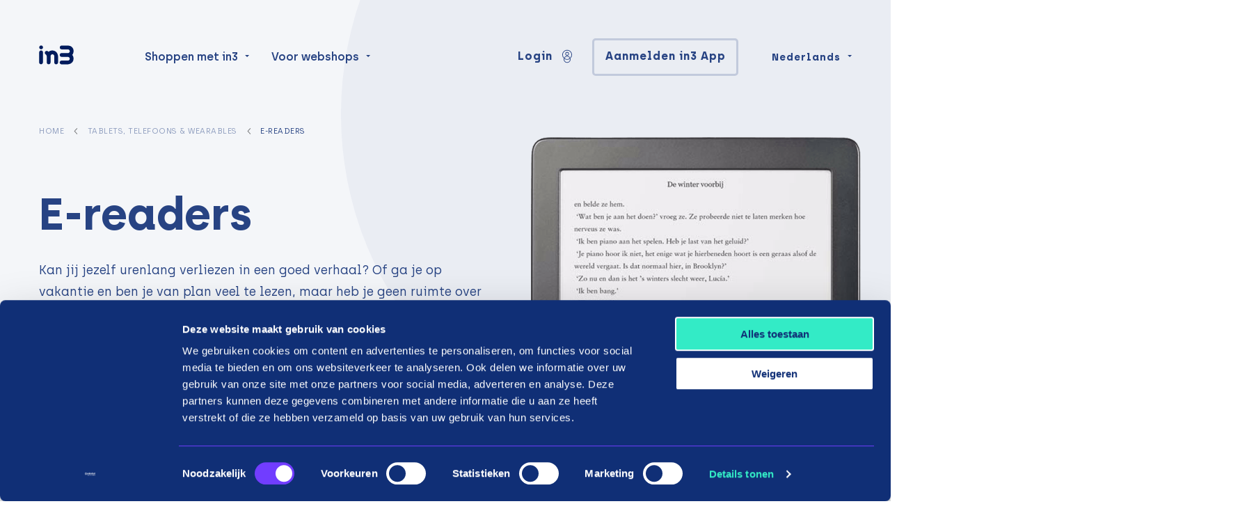

--- FILE ---
content_type: text/html; charset=UTF-8
request_url: https://payin3.eu/nl/webwinkels-met-in3/electronica/tablets-telefoons-wearables/e-readers-nl/
body_size: 13773
content:
<!doctype html><html class="no-js" lang="nl"><head><meta charset="utf-8"/><meta content="ie=edge" http-equiv="x-ua-compatible"><meta name="viewport" content="width=device-width, initial-scale=1"><!--
                                                                                                                                                                                                                                                                                                    
  This website is made by stijlbreuk.nl

      _____ __  _   _ ____                    __  
    / ___// /_(_) (_) / /_  ________  __  __/ /__
    \__ \/ __/ / / / / __ \/ ___/ _ \/ / / / //_/
    ___/ / /_/ / / / / /_/ / /  /  __/ /_/ / ,<   
  /____/\__/_/_/ /_/_.___/_/   \___/\__,_/_/|_|  
            /___/  
  
--><meta name="facebook-domain-verification" content="6jy7ldshhqcm60ugq5c6wd2ukoy2tv"/><meta name="p:domain_verify" content="aca833e4a8e4c066781b3f056f569e25"/><link rel="preload" href="https://payin3.eu/content/themes/in3/public/css/app.css?v=2.2.12" as="style"/><link rel="preload" href="https://payin3.eu/content/themes/in3/public/js/app.js?v=2.2.12" as="script"/><link rel="preload" as="font" href="https://payin3.eu/content/themes/in3/public/assets/fonts/archia-regular-webfont.woff2" type="font/woff2" crossorigin="anonymous"><link rel="preload" as="font" href="https://payin3.eu/content/themes/in3/public/assets/fonts/archia-semibold-webfont.woff2" type="font/woff2" crossorigin="anonymous"><link rel="preload" as="font" href="https://payin3.eu/content/themes/in3/public/assets/fonts/archia-bold-webfont.woff2" type="font/woff2" crossorigin="anonymous"><link rel="apple-touch-icon" sizes="57x57" href="https://payin3.eu/content/themes/in3/public/assets/img/favicons/apple-icon-57x57.png"><link rel="apple-touch-icon" sizes="60x60" href="https://payin3.eu/content/themes/in3/public/assets/img/favicons/apple-icon-60x60.png"><link rel="apple-touch-icon" sizes="72x72" href="https://payin3.eu/content/themes/in3/public/assets/img/favicons/apple-icon-72x72.png"><link rel="apple-touch-icon" sizes="76x76" href="https://payin3.eu/content/themes/in3/public/assets/img/favicons/apple-icon-76x76.png"><link rel="apple-touch-icon" sizes="114x114" href="https://payin3.eu/content/themes/in3/public/assets/img/favicons/apple-icon-114x114.png"><link rel="apple-touch-icon" sizes="120x120" href="https://payin3.eu/content/themes/in3/public/assets/img/favicons/apple-icon-120x120.png"><link rel="apple-touch-icon" sizes="144x144" href="https://payin3.eu/content/themes/in3/public/assets/img/favicons/apple-icon-144x144.png"><link rel="apple-touch-icon" sizes="152x152" href="https://payin3.eu/content/themes/in3/public/assets/img/favicons/apple-icon-152x152.png"><link rel="apple-touch-icon" sizes="180x180" href="https://payin3.eu/content/themes/in3/public/assets/img/favicons/apple-icon-180x180.png"><link rel="icon" type="image/png" sizes="192x192" href="https://payin3.eu/content/themes/in3/public/assets/img/favicons/android-icon-192x192.png"><link rel="icon" type="image/png" sizes="32x32" href="https://payin3.eu/content/themes/in3/public/assets/img/favicons/favicon-32x32.png"><link rel="icon" type="image/png" sizes="96x96" href="https://payin3.eu/content/themes/in3/public/assets/img/favicons/favicon-96x96.png"><link rel="icon" type="image/png" sizes="16x16" href="https://payin3.eu/content/themes/in3/public/assets/img/favicons/favicon-16x16.png"><link rel="manifest" href="https://payin3.eu/content/themes/in3/public/assets/img/favicons/manifest.json"><meta name="msapplication-TileColor" content="#ffffff"><meta name="msapplication-TileImage" content="/ms-icon-144x144.png"><meta name="theme-color" content="#ffffff"><meta name='robots' content='index, follow, max-image-preview:large, max-snippet:-1, max-video-preview:-1' /><link rel="alternate" hreflang="en-nl" href="https://payin3.eu/en/webshops-with-in3/electronics/tablets-phones-wearables/e-readers/" /><link rel="alternate" hreflang="nl-nl" href="https://payin3.eu/nl/webwinkels-met-in3/electronica/tablets-telefoons-wearables-electronics/e-readers-nl/" /><link rel="alternate" hreflang="fr" href="https://payin3.eu/fr/boutiques-en-ligne-avec-in3/electronique/tablettes-telephones-et-accessoires-portables/lecteurs-electroniques/" /><link rel="alternate" hreflang="x-default" href="https://payin3.eu/en/webshops-with-in3/electronics/tablets-phones-wearables/e-readers/" /><!-- This site is optimized with the Yoast SEO plugin v26.5 - https://yoast.com/wordpress/plugins/seo/ --><title>E-reader in termijnen betalen | 0% rente, zónder BKR | in3</title><meta name="description" content="Betaal een E-reader gemakkelijk in 3 termijnen mét 0% rente en zónder BKR-registratie. Het is zo eenvoudig als 1, 2, 3. Bekijk hier onze winkels." /><link rel="canonical" href="https://payin3.eu/nl/webwinkels-met-in3/electronica/tablets-telefoons-wearables-electronics/e-readers-nl/" /><link rel="next" href="https://payin3.eu/nl/webwinkels-met-in3/electronica/tablets-telefoons-wearables-electronics/e-readers-nl/page/2/" /><meta property="og:locale" content="nl_NL" /><meta property="og:type" content="article" /><meta property="og:title" content="E-reader in termijnen betalen | 0% rente, zónder BKR | in3" /><meta property="og:description" content="Betaal een E-reader gemakkelijk in 3 termijnen mét 0% rente en zónder BKR-registratie. Het is zo eenvoudig als 1, 2, 3. Bekijk hier onze winkels." /><meta property="og:url" content="https://payin3.eu/nl/webwinkels-met-in3/electronica/tablets-telefoons-wearables-electronics/e-readers-nl/" /><meta property="og:site_name" content="IN3" /><meta property="og:image" content="https://payin3.eu/content/uploads/2021/01/ipad_visual_slider.png" /><meta property="og:image:width" content="816" /><meta property="og:image:height" content="667" /><meta property="og:image:type" content="image/png" /><meta name="twitter:card" content="summary_large_image" /><script type="application/ld+json" class="yoast-schema-graph">{"@context":"https://schema.org","@graph":[{"@type":"CollectionPage","@id":"https://payin3.eu/nl/webwinkels-met-in3/electronica/tablets-telefoons-wearables-electronics/e-readers-nl/","url":"https://payin3.eu/nl/webwinkels-met-in3/electronica/tablets-telefoons-wearables-electronics/e-readers-nl/","name":"E-reader in termijnen betalen | 0% rente, zónder BKR | in3","isPartOf":{"@id":"https://payin3.eu/nl/#website"},"description":"Betaal een E-reader gemakkelijk in 3 termijnen mét 0% rente en zónder BKR-registratie. Het is zo eenvoudig als 1, 2, 3. Bekijk hier onze winkels.","breadcrumb":{"@id":"https://payin3.eu/nl/webwinkels-met-in3/electronica/tablets-telefoons-wearables-electronics/e-readers-nl/#breadcrumb"},"inLanguage":"nl-NL"},{"@type":"BreadcrumbList","@id":"https://payin3.eu/nl/webwinkels-met-in3/electronica/tablets-telefoons-wearables-electronics/e-readers-nl/#breadcrumb","itemListElement":[{"@type":"ListItem","position":1,"name":"Home","item":"https://payin3.eu/nl/"},{"@type":"ListItem","position":2,"name":"Tablets, Telefoons &amp; Wearables","item":"https://payin3.eu/nl/webwinkels-met-in3/electronica/tablets-telefoons-wearables-electronics/"},{"@type":"ListItem","position":3,"name":"E-readers"}]},{"@type":"WebSite","@id":"https://payin3.eu/nl/#website","url":"https://payin3.eu/nl/","name":"IN3","description":"Shoppen in3 termijnen","publisher":{"@id":"https://payin3.eu/nl/#organization"},"potentialAction":[{"@type":"SearchAction","target":{"@type":"EntryPoint","urlTemplate":"https://payin3.eu/nl/?s={search_term_string}"},"query-input":{"@type":"PropertyValueSpecification","valueRequired":true,"valueName":"search_term_string"}}],"inLanguage":"nl-NL"},{"@type":"Organization","@id":"https://payin3.eu/nl/#organization","name":"in3","url":"https://payin3.eu/nl/","logo":{"@type":"ImageObject","inLanguage":"nl-NL","@id":"https://payin3.eu/nl/#/schema/logo/image/","url":"https://payin3.eu/content/uploads/2021/11/logo.png","contentUrl":"https://payin3.eu/content/uploads/2021/11/logo.png","width":192,"height":192,"caption":"in3"},"image":{"@id":"https://payin3.eu/nl/#/schema/logo/image/"}}]}</script><!-- / Yoast SEO plugin. --><link rel='dns-prefetch' href='//www.googletagmanager.com' /><link href='https://fonts.gstatic.com' crossorigin rel='preconnect' /><style id='wp-img-auto-sizes-contain-inline-css' type='text/css'>
img:is([sizes=auto i],[sizes^="auto," i]){contain-intrinsic-size:3000px 1500px}
/*# sourceURL=wp-img-auto-sizes-contain-inline-css */
</style><link rel='stylesheet' id='searchwp-forms-css' href='https://payin3.eu/content/plugins/searchwp/assets/css/frontend/search-forms.min.css?ver=4.5.5' type='text/css' media='all' /><link rel='stylesheet' id='sib-front-css-css' href='https://payin3.eu/content/plugins/mailin/css/mailin-front.css?ver=6.9' type='text/css' media='all' /><link rel='stylesheet' id='css-css' href='https://payin3.eu/content/themes/in3/public/css/app.css?ver=2.2.12' type='text/css' media='' /><style id='rocket-lazyload-inline-css' type='text/css'>
.rll-youtube-player{position:relative;padding-bottom:56.23%;height:0;overflow:hidden;max-width:100%;}.rll-youtube-player:focus-within{outline: 2px solid currentColor;outline-offset: 5px;}.rll-youtube-player iframe{position:absolute;top:0;left:0;width:100%;height:100%;z-index:100;background:0 0}.rll-youtube-player img{bottom:0;display:block;left:0;margin:auto;max-width:100%;width:100%;position:absolute;right:0;top:0;border:none;height:auto;-webkit-transition:.4s all;-moz-transition:.4s all;transition:.4s all}.rll-youtube-player img:hover{-webkit-filter:brightness(75%)}.rll-youtube-player .play{height:100%;width:100%;left:0;top:0;position:absolute;background:url(https://payin3.eu/content/plugins/wp-rocket/assets/img/youtube.png) no-repeat center;background-color: transparent !important;cursor:pointer;border:none;}
/*# sourceURL=rocket-lazyload-inline-css */
</style><script type="text/javascript" id="wpml-cookie-js-extra">
/* <![CDATA[ */
var wpml_cookies = {"wp-wpml_current_language":{"value":"nl","expires":1,"path":"/"}};
var wpml_cookies = {"wp-wpml_current_language":{"value":"nl","expires":1,"path":"/"}};
//# sourceURL=wpml-cookie-js-extra
/* ]]> */
</script><script type="text/javascript" src="https://payin3.eu/content/plugins/sitepress-multilingual-cms/res/js/cookies/language-cookie.js?ver=486900" id="wpml-cookie-js" defer="defer" data-wp-strategy="defer"></script><script type="text/javascript" src="https://payin3.eu/wordpress/wp-includes/js/jquery/jquery.min.js?ver=3.7.1" id="jquery-core-js"></script><script type="text/javascript" id="sib-front-js-js-extra">
/* <![CDATA[ */
var sibErrMsg = {"invalidMail":"Please fill out valid email address","requiredField":"Please fill out required fields","invalidDateFormat":"Please fill out valid date format","invalidSMSFormat":"Please fill out valid phone number"};
var ajax_sib_front_object = {"ajax_url":"https://payin3.eu/wordpress/wp-admin/admin-ajax.php","ajax_nonce":"8a6f50b579","flag_url":"https://payin3.eu/content/plugins/mailin/img/flags/"};
//# sourceURL=sib-front-js-js-extra
/* ]]> */
</script><script type="text/javascript" src="https://payin3.eu/content/plugins/mailin/js/mailin-front.js?ver=1765189725" id="sib-front-js-js"></script><link rel="https://api.w.org/" href="https://payin3.eu/nl/wp-json/" /><link rel="alternate" title="JSON" type="application/json" href="https://payin3.eu/nl/wp-json/wp/v2/store_categories/2848" /><link rel="EditURI" type="application/rsd+xml" title="RSD" href="https://payin3.eu/wordpress/xmlrpc.php?rsd" /><meta name="generator" content="Site Kit by Google 1.167.0" /><meta name="generator" content="WPML ver:4.8.6 stt:37,1,67,4,3,66;" /><script type="text/javascript" src="https://cdn.brevo.com/js/sdk-loader.js" async></script><script type="text/javascript">
  window.Brevo = window.Brevo || [];
  window.Brevo.push(['init', {"client_key":"njm6e619zz4o037duidxooyj","email_id":null,"push":{"customDomain":"https:\/\/payin3.eu\/content\/plugins\/mailin\/"},"service_worker_url":"sw.js?key=${key}","frame_url":"brevo-frame.html"}]);
</script><!-- Google Tag Manager snippet added by Site Kit --><script type="text/javascript">
/* <![CDATA[ */

			( function( w, d, s, l, i ) {
				w[l] = w[l] || [];
				w[l].push( {'gtm.start': new Date().getTime(), event: 'gtm.js'} );
				var f = d.getElementsByTagName( s )[0],
					j = d.createElement( s ), dl = l != 'dataLayer' ? '&l=' + l : '';
				j.async = true;
				j.src = 'https://www.googletagmanager.com/gtm.js?id=' + i + dl;
				f.parentNode.insertBefore( j, f );
			} )( window, document, 'script', 'dataLayer', 'GTM-P2TCLT3' );
			
/* ]]> */
</script><!-- End Google Tag Manager snippet added by Site Kit --><style type="text/css" id="wp-custom-css">
			body .gform_wrapper h3.gform_title {
    display: none !important;
}

.vinkje {margin:10px;}

mark.red {
    color:#ff0000;
    background: none;
}
.sb_btn-container .v_naked_brand-white 
{border:1px solid #ffffff;}

.gform_wrapper.gravity-theme .gform_fields {
align-items: center!important;
}

.gform_wrapper.gravity-theme .chosen-container-multi, .gform_wrapper.gravity-theme .ginput_product_price, .gform_wrapper.gravity-theme .ginput_product_price_label, .gform_wrapper.gravity-theme .ginput_quantity_label {
	display:flex;
margin-bottom:15px;
font-weight:bold;!important}

.gform_wrapper.gravity-theme .ginput_product_price, .gform_wrapper.gravity-theme .ginput_shipping_price {
	color:#33EAC6 !important;
font-size:25px !important;
font-weight:lighter !important;}

		</style><noscript><style id="rocket-lazyload-nojs-css">.rll-youtube-player, [data-lazy-src]{display:none !important;}</style></noscript><script type="application/ld+json">
				{"@context":"https:\/\/schema.org","@type":"SoftwareApplication","name":"In3 app","operatingSystem":"iOS, Android","applicationCategory":"ShoppingApplication","offers":{"@type":"Offer","price":"0","priceCurrency":"EUR"}}
			</script><style ty="text/css">
				#tp-widget-wrapper {
					margin: 0 !important;
				}
			</style><script>
	var $ = jQuery.noConflict();
var HOME_URL = "https://payin3.eu/nl/";
var THEME_URL = "https://payin3.eu/content/themes/in3";
var DEBUG = 0;
var POST_ID = "27469";
</script><script type="text/javascript" src="//widget.trustpilot.com/bootstrap/v5/tp.widget.bootstrap.min.js" async></script><script>
	var documentId = "648ac4d01e68d00dd7254617";
var documentKey = "R8TvacZigcW9k7BR1jZLfHDiO1o8cC37FSEtpIClX2I";
</script></head><body class="archive tax-store_categories term-e-readers-nl term-2848 wp-theme-in3 v_color-scheme_light v_page-branding_in3 v_content-placement_below-menu v_menu-placement_fixed"><nav data-m-type="menu-1" data-anime-type="transform-in"  ><div class="sb_menu-1_middle_container"><div class="sb_menu-1_middle_container_inner"><div
			class="sb_menu-1_middle_container_inner_left"><div class="sb_menu-1_logo_container"><a href="https://payin3.eu/nl/" class="sb_menu-1_logo_link" aria-label="in3"><svg id="logo" xmlns="http://www.w3.org/2000/svg" viewbox="0 0 1200 340"><path id="logo-text" d="M57.64,132.1l-.76,143.98c-.09,15.04-12.33,27.15-27.37,27.07-15.03-.09-27.14-12.34-27.06-27.37l.76-143.98c.08-15.03,12.33-27.14,27.36-27.06h0c15.04.08,27.15,12.32,27.07,27.36ZM30.96,33.22c-15.03-.08-27.28,12.04-27.37,27.06-.08,15.04,12.03,27.28,27.07,27.37,15.03.08,27.28-12.03,27.36-27.06.08-15.04-12.03-27.28-27.06-27.37ZM191.56,105.31v-.02c-26.09-.14-43.1,9.58-53.56,19.25-3.31-2.99-6.87-5.64-10.64-7.99-2.01-1.51-4.22-2.74-6.61-3.65-2.99-1.15-6.21-1.82-9.61-1.84-15.07-.08-27.36,12.07-27.43,27.14-.05,10.32,5.63,19.31,14.05,24,.15.08.34.15.48.24,1.83,1.04,3.13,2.22,4.11,3.26,6.89,7.16,9.22,19.8,9.82,27.51,0,2.1.08,3.94.16,5.41l-.42,77.62c-.09,15.08,12.07,27.38,27.15,27.45s27.37-12.08,27.44-27.16l.4-78.49s.02.02.03.04l.08-11.9v-.18c.16-14.57,12.07-26.29,26.68-26.21,14.61.08,26.4,11.93,26.41,26.5v.18l-.07,11.37c.07.24.09.53.08.89l-.42,78.17c-.08,15.04,12.03,27.29,27.06,27.37,15.03.08,27.27-12.04,27.36-27.06l.4-76.55c0-.54.03-1.27.04-2.18.05-10.73-1.7-45.13-24.79-69.51-14.56-15.36-34.68-23.55-58.21-23.67ZM478.64,167.3h.05c.87-1,1.7-2.02,2.51-3.05.42-.57.85-1.12,1.26-1.7,1.01-1.37,1.97-2.79,2.87-4.23.09-.14.2-.26.27-.4,1.51-2.01,2.74-4.22,3.65-6.59.03-.07.04-.12.07-.18,5.28-10.9,8.05-23.34,8.13-36.9.13-26.12-9.58-43.11-19.26-53.57-12.32-12.45-27.21-25.43-71.11-25.66l-80.61-.45c-15.08-.08-27.37,12.08-27.44,27.16-.08,15.07,12.08,27.37,27.16,27.43l78.49.41-.04.03,11.89.07h.2c14.57.17,26.28,12.09,26.21,26.7-.08,13.48-10.19,24.54-23.2,26.17-3.14.13-6.51.22-10.15.21l-4.69-.03c-.24.08-.53.1-.89.09l-78.18-.44c-15.03-.08-27.28,12.03-27.37,27.06v.2c-.08,15.07,12.08,27.36,27.16,27.43l78.49.41s-.02.02-.04.03l11.89.07h.2c14.57.17,26.28,12.08,26.21,26.69-.08,14.61-11.93,26.4-26.5,26.41h-.18l-11.37-.07c-.24.08-.53.1-.88.08l-78.19-.42c-15.03-.08-27.28,12.03-27.37,27.06-.08,15.03,12.03,27.28,27.06,27.37l76.56.4c.54.02,1.27.04,2.18.04,10.72.07,45.13-1.69,69.51-24.79,15.36-14.56,23.55-34.68,23.67-58.19.14-26.12-9.58-43.11-19.26-53.57.38-.41.71-.87,1.06-1.28Z" fill="#001c5d"/></svg></a></div><div class="sb_menu-1_menu_primary"><ul class="dropdown menu" data-alignment="right" data-dropdown-menu><li class=" menu-item menu-item-type-post_type menu-item-object-page menu-item-5015 menu-item-has-children sb_menu-1_menu_primary_li "><a href="https://payin3.eu/nl/shopping-met-in3/" class="sb_menu-1_menu_primary_link">
																		Shoppen met in3
								</a><ul class="menu"><li><a href="https://payin3.eu/nl/shopping-met-in3/" class="sb_menu-1_menu_primary_submenu_link">
																								Aangesloten webshops
											</a></li><li><a href="https://payin3.eu/nl/populaire-webshops/" class="sb_menu-1_menu_primary_submenu_link"><span class="sb_menu_label">Top 20</span>
																								Populaire webshops
											</a></li><li><a href="https://payin3.eu/nl/hoe-werkt-in3/" class="sb_menu-1_menu_primary_submenu_link">
																								Hoe werkt het?
											</a></li><li><a href="https://payin3.eu/nl/advent-kalender/" class="sb_menu-1_menu_primary_submenu_link"><span class="sb_menu_label">Nieuw!</span>
																								In3 Adventskalender
											</a></li><li><a href="https://payin3.eu/nl/promotions/" class="sb_menu-1_menu_primary_submenu_link">
																								Acties
											</a></li><li><a href="https://payin3.eu/nl/win-je-derde-termijn/" class="sb_menu-1_menu_primary_submenu_link"><span class="sb_menu_label">Win</span>
																								Win je derde termijn
											</a></li><li><a href="https://payin3.eu/nl/download-app/" class="sb_menu-1_menu_primary_submenu_link">
																								Download in3 app
											</a></li></ul></li><li class=" menu-item menu-item-type-post_type menu-item-object-page menu-item-23355 menu-item-has-children sb_menu-1_menu_primary_li "><a href="https://payin3.eu/nl/in3/voor-verkopers/" class="sb_menu-1_menu_primary_link">
																		Voor webshops
								</a><ul class="menu"><li><a href="https://payin3.eu/nl/in3/voor-verkopers/" class="sb_menu-1_menu_primary_submenu_link">
																								in3 voor webshops
											</a></li><li><a href="https://payin3.eu/nl/zakelijk-achteraf-betalen-mondu/" class="sb_menu-1_menu_primary_submenu_link">
																								B2B verkoop voor webshops
											</a></li><li><a href="https://payin3.eu/nl/paybylink/" class="sb_menu-1_menu_primary_submenu_link">
																								PaybyLink voor webshops
											</a></li><li><a href="https://payin3.eu/nl/in3/verhoog-conversie/" class="sb_menu-1_menu_primary_submenu_link">
																								Marketing materiaal
											</a></li><li><a href="https://payin3.eu/nl/in3/omzet-calculator/" class="sb_menu-1_menu_primary_submenu_link"><span class="sb_menu_label">Nieuw!</span>
																								in3 omzetcalculator
											</a></li><li><a href="https://payin3.eu/nl/in3/sociaal-verantwoorde-betaalmethode/" class="sb_menu-1_menu_primary_submenu_link">
																								Waarom sociaal verantwoord?
											</a></li><li><a href="https://payin3.eu/nl/in3/integratie-psp/" class="sb_menu-1_menu_primary_submenu_link">
																								Integraties
											</a></li><li><a href="https://payin3.eu/nl/over-in3/" class="sb_menu-1_menu_primary_submenu_link">
																								Over in3
											</a></li></ul></li></ul></div></div><div class="sb_menu-1_middle_container_inner_right"><div class="sb_menu-1_middle_buttons"><button data-toggle="dropdown-login" class="sb_btn-container"><span class="sb_button v_naked_brand-primary v_has-icon-right v_no-icon-animation"><span class="sb_txt-container">
				Login
			</span><span class="sb_svg-container"><div data-svg-replace=https://payin3.eu/content/uploads/2021/02/IN3-Icons_account.svg></div></span></span></button><div class="dropdown-pane sb_menu-1_dropdown_pane" id="dropdown-login" data-dropdown data-close-on-click="true" data-position="bottom" data-alignment="right"><ul><li><a href="https://online.payin3.nl/">
						in3 Consumenten
													<div class="sb_menu-1_dropdown_description">Portaal voor consumenten</div></a><div class="sb_menu-1_dropdown_divider"></div></li><li><a href="https://portal.payin3.nl/">
						in3 Merchants
													<div class="sb_menu-1_dropdown_description">Portaal voor bedrijven</div></a></li></ul></div><a href="https://in3.payin3.nl/online/"  class="sb_btn-container " ><span class="sb_button v_ghost_brand-primary v_has-icon-right   v_no-icon-animation"><span class="sb_txt-container">
							Aanmelden in3 App
					</span></span></a></div><div class="sb_menu-1_language-switcher"><button data-toggle="dropdown-language-switcher" class="sb_menu-1_language-switcher_btn-dropdown" aria-label="Change language">
																			Nederlands
																																					</button><div class="dropdown-pane sb_menu-1_language-switcher_dropdown-pane" id="dropdown-language-switcher" data-dropdown data-close-on-click="true" data-position="bottom" data-alignment="right"><div class="sb_menu-1_language-switcher_dropdown-pane_label">Taal</div><a href="https://payin3.eu/nl/webwinkels-met-in3/electronica/tablets-telefoons-wearables-electronics/e-readers-nl/" class="sb_menu-1_language-switcher_dropdown-pane_link"><div class="sb_menu-1_language-switcher_dropdown-pane_link_icon"><svg role="img"><use xmlns:xlink="http://www.w3.org/1999/xlink" xlink:href="https://payin3.eu/content/themes/in3/public/assets/static/symbols.svg?v=2.2.12#icon_check"></use></svg></div><div class="sb_menu-1_language-switcher_dropdown-pane_link_text">
							Nederlands
						</div></a><a href="https://payin3.eu/en/webshops-with-in3/electronics/tablets-phones-wearables/e-readers/" class="sb_menu-1_language-switcher_dropdown-pane_link"><div class="sb_menu-1_language-switcher_dropdown-pane_link_text">
							English
						</div></a><div class="sb_menu-1_language-switcher_dropdown-pane_divider"></div><div class="sb_menu-1_language-switcher_dropdown-pane_label">Land
				NL</div><a href="https://payin3.eu" class="sb_menu-1_language-switcher_dropdown-pane_link"><div class="sb_menu-1_language-switcher_dropdown-pane_link_text">
					Land kiezen
				</div></a></div></div></div></div></div><div class="sb_menu-1_overlay_container" data-mobile-menu-overlay><div class="sb_menu-1_overlay_scroll_container" id="mobile-menu-scroll"><div class="sb_menu-1_overlay_scroll_container_inner"><div class="sb_menu-1_overlay_menu_container"><div class="sb_menu-1_menu_mobile-primary"><ul class="vertical menu accordion-menu" data-accordion-menu="data-accordion-menu" data-multi-open="false" data-submenu-toggle="true"><li class=" menu-item menu-item-type-post_type menu-item-object-page menu-item-home menu-item-6719"><a href="https://payin3.eu/nl/" class="">
																		Homepage
								</a></li><li class=" menu-item menu-item-type-post_type menu-item-object-page menu-item-8999 menu-item-has-children"><a href="https://payin3.eu/nl/shopping-met-in3/" class="">
																		Shoppen met in3
								</a><ul class="menu vertical nested"><a href="https://payin3.eu/nl/shopping-met-in3/">
																										Aangesloten webshops
												</a><a href="https://payin3.eu/nl/populaire-webshops/"><span class="sb_menu_label">Top 20</span>
																										Populaire webshops
												</a><a href="https://payin3.eu/nl/hoe-werkt-in3/">
																										Hoe werkt het?
												</a><a href="https://payin3.eu/nl/advent-kalender/"><span class="sb_menu_label">Nieuw!</span>
																										in3 Adventskalender
												</a><a href="https://payin3.eu/nl/promotions/">
																										Acties
												</a><a href="https://payin3.eu/nl/win-je-derde-termijn/"><span class="sb_menu_label">Win</span>
																										Win je derde termijn
												</a><a href="https://payin3.eu/nl/download-app/">
																										Download app
												</a></ul></li><li class=" menu-item menu-item-type-post_type menu-item-object-page menu-item-23356 menu-item-has-children"><a href="https://payin3.eu/nl/in3/voor-verkopers/" class="">
																		Voor webshops
								</a><ul class="menu vertical nested"><a href="https://payin3.eu/nl/in3/voor-verkopers/">
																										in3 voor webshops
												</a><a href="https://payin3.eu/nl/zakelijk-achteraf-betalen-mondu/">
																										B2B voor webshops
												</a><a href="https://payin3.eu/nl/paybylink/">
																										PaybyLink voor webshops
												</a><a href="https://payin3.eu/nl/in3/verhoog-conversie/">
																										Marketing materiaal
												</a><a href="https://payin3.eu/nl/in3/omzet-calculator/"><span class="sb_menu_label">Nieuw!</span>
																										Omzetcalculator
												</a><a href="https://payin3.eu/nl/in3/sociaal-verantwoorde-betaalmethode/">
																										Waarom sociaal verantwoord?
												</a><a href="https://payin3.eu/nl/in3/integratie-psp/">
																										Integraties
												</a><a href="https://payin3.eu/nl/over-in3/">
																										Over in3
												</a></ul></li></ul></div><div class="sb_menu-1_overlay_buttons"><button data-toggle="dropdown-login-mobile" class="sb_btn-container"><span class="sb_button v_naked_brand-primary v_has-icon-right v_no-icon-animation"><span class="sb_txt-container">
				Login
			</span><span class="sb_svg-container"><div data-svg-replace=https://payin3.eu/content/uploads/2021/02/IN3-Icons_account.svg></div></span></span></button><div class="dropdown-pane sb_menu-1_dropdown_pane" id="dropdown-login-mobile" data-dropdown data-close-on-click="true" data-position="bottom" data-alignment="center"><ul><li><a href="https://online.payin3.nl/">
						in3 Consumenten
													<div class="sb_menu-1_dropdown_description">Portaal voor consumenten</div></a><div class="sb_menu-1_dropdown_divider"></div></li><li><a href="https://portal.payin3.nl/">
						in3 Merchants
													<div class="sb_menu-1_dropdown_description">Portaal voor bedrijven</div></a></li></ul></div><a href="https://in3.payin3.nl/online/"  class="sb_btn-container " ><span class="sb_button v_ghost_brand-primary v_has-icon-right   v_no-icon-animation"><span class="sb_txt-container">
							Aanmelden in3 App
					</span></span></a></div><div class="sb_menu-1_language-switcher"><button data-toggle="dropdown-language-switcher-mobile" class="sb_menu-1_language-switcher_btn-dropdown" aria-label="Change language">
																			Nederlands
																																					</button><div class="dropdown-pane sb_menu-1_language-switcher_dropdown-pane" id="dropdown-language-switcher-mobile" data-dropdown data-close-on-click="true" data-position="bottom" data-alignment="right"><div class="sb_menu-1_language-switcher_dropdown-pane_label">Taal</div><a href="https://payin3.eu/nl/webwinkels-met-in3/electronica/tablets-telefoons-wearables-electronics/e-readers-nl/" class="sb_menu-1_language-switcher_dropdown-pane_link"><div class="sb_menu-1_language-switcher_dropdown-pane_link_icon"><svg role="img"><use xmlns:xlink="http://www.w3.org/1999/xlink" xlink:href="https://payin3.eu/content/themes/in3/public/assets/static/symbols.svg?v=2.2.12#icon_check"></use></svg></div><div class="sb_menu-1_language-switcher_dropdown-pane_link_text">
							Nederlands
						</div></a><a href="https://payin3.eu/en/webshops-with-in3/electronics/tablets-phones-wearables/e-readers/" class="sb_menu-1_language-switcher_dropdown-pane_link"><div class="sb_menu-1_language-switcher_dropdown-pane_link_text">
							English
						</div></a><div class="sb_menu-1_language-switcher_dropdown-pane_divider"></div><div class="sb_menu-1_language-switcher_dropdown-pane_label">Land
				NL</div><a href="https://payin3.eu" class="sb_menu-1_language-switcher_dropdown-pane_link"><div class="sb_menu-1_language-switcher_dropdown-pane_link_text">
					Land kiezen
				</div></a></div></div><div class="sb_socials"><a href="https://www.facebook.com/In3payments/" class="sb_socials_link" target="_blank" rel="noreferrer" aria-label="Facebook"><div data-svg-replace=https://payin3.eu/content/uploads/2021/01/icon_facebook.svg></div></a><a href="https://www.linkedin.com/company/in3-payments/" class="sb_socials_link" target="_blank" rel="noreferrer" aria-label="LinkedIn"><div data-svg-replace=https://payin3.eu/content/uploads/2021/01/icon_linkedin.svg></div></a><a href="https://www.instagram.com/in3payments/" class="sb_socials_link" target="_blank" rel="noreferrer" aria-label="Instagram"><div data-svg-replace=https://payin3.eu/content/uploads/2021/01/icon_instagram.svg></div></a><a href="https://www.youtube.com/channel/UCIWYF5dGzjAfboWsr8oY_dQ" class="sb_socials_link" target="_blank" rel="noreferrer" aria-label="YouTube"><div data-svg-replace=https://payin3.eu/content/uploads/2021/01/icon_youtube.svg></div></a></div></div></div></div></div><div class="sb_menu-1_overlay_backdrop" data-close-all-menus></div></nav><div class="sb_menu-1_btn-hamburger_container"><button aria-label="Mobile menu" class="sb_menu-1_btn-hamburger" data-toggle-menu><span class="burger-icon"></span></button></div><div class="sb_menu-1_focus_backdrop"></div><main class="sb_main-container" id="main"><section data-s-type="header-default" class="v_color-mode_lightest v_has-image" data-anime-type="transform-in"  ><div class="sb_header-default_overflow-wrapper"><div class="sb_header-default_container"><div class="sb_header-default_visual"><picture class=" sb_header-default_visual_picture"><img src="https://in3.payin3.nl/online/api/shop-public/21/categoryImage" class="sb_header-default_visual_picture_img " alt="" data-anime-elem/></picture></div><div class="sb_header-default_breadcrumbs"><div class="sb_header-default_breadcrumbs_inner"><nav data-s-type="breadcrumbs" class="" data-anime-type="transform-in"  ><div class="sb_breadcrumbs_wrapper"><span><span><a href="https://payin3.eu/nl/">Home</a></span><span class="breadcrumbs_divider"></span><span><a href="https://payin3.eu/nl/webwinkels-met-in3/electronica/tablets-telefoons-wearables-electronics/">Tablets, Telefoons &amp; Wearables</a></span><span class="breadcrumbs_divider"></span><span class="breadcrumb_last" aria-current="page">E-readers</span></span></div></nav></div></div><div class="sb_header-default_container_inner"><div class="sb_header-default_content" data-anime-elem><div class="sb_header-default_content_inner"><h1 class="sb_header-default_title">
								E-readers
							</h1><div class="sb_header-default_text"><p>Kan jij jezelf urenlang verliezen in een goed verhaal? Of ga je op vakantie en ben je van plan veel te lezen, maar heb je geen ruimte over in je koffer voor al die zware boeken? Dan is een e-reader de ideale oplossing. Een compact scherm waar je al je favoriete boeken kan opslaan als e-books en waarmee je altijd veel leesmateriaal bij de hand hebt. Een nieuwe e-reader kan vrij prijzig zijn, maar geen zorgen, met de betaalmethode van Payin3 kan jij een e-reader op afbetaling kopen.</p></div><div class="trustpilot-widget" data-locale="nl-NL" data-template-id="53aa8807dec7e10d38f59f32" data-businessunit-id="6512bcf8680c183fe3a6bbe8" data-style-height="150px" data-style-width="240px" data-theme="light"><a href="https://nl.trustpilot.com/review/payin3.eu" target="_blank" rel="noopener">
									Trustpilot
								</a></div></div></div></div></div></div></section><div class="sb_store-category_overlay" id="store-category-overlay"><button type="button" class="sb_store-category_overlay_btn-close" aria-label="Close" id="close-filter-categories"><svg role="img"><use xmlns:xlink="http://www.w3.org/1999/xlink" xlink:href="https://payin3.eu/content/themes/in3/public/assets/static/symbols.svg?v=2.2.12#icon_close"></use></svg></button><a href="https://payin3.eu/nl/webwinkels-met-in3/electronica/" class="sb_store-category_category-title">
			Electronica
		</a><ul class="sb_list-links"><li><a href="https://payin3.eu/nl/webwinkels-met-in3/electronica/componenten-randapparatuur-electronics/" class="">
						Componenten &amp; Randapparatuur
					</a></li><li><a href="https://payin3.eu/nl/webwinkels-met-in3/electronica/tablets-telefoons-wearables-electronics/" class="s_is-active">
						Tablets, Telefoons &amp; Wearables
					</a><ul><li><a href="https://payin3.eu/nl/webwinkels-met-in3/electronica/tablets-telefoons-wearables-electronics/e-readers-nl/" class="s_is-active">
											E-readers
										</a></li><li><a href="https://payin3.eu/nl/webwinkels-met-in3/electronica/tablets-telefoons-wearables-electronics/vaste-telefonie/" class="">
											Vaste telefonie
										</a></li><li><a href="https://payin3.eu/nl/webwinkels-met-in3/electronica/tablets-telefoons-wearables-electronics/refurbished-smartphones-nl/" class="">
											Refurbished smartphones
										</a></li><li><a href="https://payin3.eu/nl/webwinkels-met-in3/electronica/tablets-telefoons-wearables-electronics/refurbished-tablets-nl/" class="">
											Refurbished Tablets
										</a></li><li><a href="https://payin3.eu/nl/webwinkels-met-in3/electronica/tablets-telefoons-wearables-electronics/smartphones-nl/" class="">
											Smartphones
										</a></li><li><a href="https://payin3.eu/nl/webwinkels-met-in3/electronica/tablets-telefoons-wearables-electronics/smartwatches-nl/" class="">
											Smartwatches
										</a></li><li><a href="https://payin3.eu/nl/webwinkels-met-in3/electronica/tablets-telefoons-wearables-electronics/tablets-nl/" class="">
											Tablets
										</a></li></ul></li><li><a href="https://payin3.eu/nl/webwinkels-met-in3/electronica/laptops-systemen-electronics/" class="">
						Laptops &amp; Systemen
					</a></li><li><a href="https://payin3.eu/nl/webwinkels-met-in3/electronica/beeld-electronics/" class="">
						Beeld
					</a></li><li><a href="https://payin3.eu/nl/webwinkels-met-in3/electronica/gezondheid-electronics/" class="">
						Gezondheid
					</a></li><li><a href="https://payin3.eu/nl/webwinkels-met-in3/electronica/audio-nl-electronics/" class="">
						Audio
					</a></li><li><a href="https://payin3.eu/nl/webwinkels-met-in3/electronica/foto-video-electronics/" class="">
						Foto &amp; Video
					</a></li><li><a href="https://payin3.eu/nl/webwinkels-met-in3/electronica/gaming-electronica-electronics/" class="">
						Gaming
					</a></li><li><a href="https://payin3.eu/nl/webwinkels-met-in3/electronica/huishouden-electronics/" class="">
						Huishouden
					</a></li></ul></div><section data-s-type="store-category" class="" data-anime-type="transform-in"  ><div class="sb_store-category_container"><div class="sb_store-category_left"><div class="sb_store-category_left_inner"><div data-sticky-container="data-sticky-container" id="categories"><div
							class="sticky" data-margin-top="9" data-sticky-on="large" data-sticky="data-sticky" data-top-anchor="categories:top" data-btm-anchor="categories-end:top"><div class="sb_store-category_breadcrumbs"><div class="sb_store-category_breadcrumbs_inner"><a href="https://payin3.eu/nl/webwinkels-met-in3/electronica/" class="sb_store-category_breadcrumbs_link">
										Electronica
									</a><a href="https://payin3.eu/nl/webwinkels-met-in3/electronica/tablets-telefoons-wearables-electronics/" class="sb_store-category_breadcrumbs_link">
											Tablets, Telefoons &amp; Wearables
										</a><a href="https://payin3.eu/nl/webwinkels-met-in3/electronica/tablets-telefoons-wearables-electronics/e-readers-nl/" class="sb_store-category_breadcrumbs_link">
											E-readers
										</a></div></div><div class="sb_store-category_buttons"><a href="https://payin3.eu/nl/shopping-met-in3/"  class="sb_btn-container " ><span class="sb_button v_naked_brand-primary v_has-icon-left   "><span class="sb_txt-container">
							Alle categorieën
					</span><span class="sb_svg-container"><svg role="img"><use xmlns:xlink="http://www.w3.org/1999/xlink" xlink:href="https://payin3.eu/content/themes/in3/public/assets/static/symbols.svg?v=2.2.12#icon_arrow-left"></use></svg></span></span></a><button   class="sb_btn-container "  id="filter-categories" ><span class="sb_button v_naked_brand-primary v_has-icon-right   "><span class="sb_txt-container">
							Filter
					</span><span class="sb_svg-container"><svg role="img"><use xmlns:xlink="http://www.w3.org/1999/xlink" xlink:href="https://payin3.eu/content/themes/in3/public/assets/static/symbols.svg?v=2.2.12#icon_filter"></use></svg></span></span></button></div><div class="sb_store-category_menu"><a href="https://payin3.eu/nl/webwinkels-met-in3/electronica/" class="sb_store-category_category-title">
									Electronica
								</a><ul class="sb_list-links"><li><a href="https://payin3.eu/nl/webwinkels-met-in3/electronica/componenten-randapparatuur-electronics/" class="">
												Componenten &amp; Randapparatuur
											</a></li><li><a href="https://payin3.eu/nl/webwinkels-met-in3/electronica/tablets-telefoons-wearables-electronics/" class="s_is-active">
												Tablets, Telefoons &amp; Wearables
											</a><ul><li><a href="https://payin3.eu/nl/webwinkels-met-in3/electronica/tablets-telefoons-wearables-electronics/e-readers-nl/" class="s_is-active">
																	E-readers
																</a></li><li><a href="https://payin3.eu/nl/webwinkels-met-in3/electronica/tablets-telefoons-wearables-electronics/vaste-telefonie/" class="">
																	Vaste telefonie
																</a></li><li><a href="https://payin3.eu/nl/webwinkels-met-in3/electronica/tablets-telefoons-wearables-electronics/refurbished-smartphones-nl/" class="">
																	Refurbished smartphones
																</a></li><li><a href="https://payin3.eu/nl/webwinkels-met-in3/electronica/tablets-telefoons-wearables-electronics/refurbished-tablets-nl/" class="">
																	Refurbished Tablets
																</a></li><li><a href="https://payin3.eu/nl/webwinkels-met-in3/electronica/tablets-telefoons-wearables-electronics/smartphones-nl/" class="">
																	Smartphones
																</a></li><li><a href="https://payin3.eu/nl/webwinkels-met-in3/electronica/tablets-telefoons-wearables-electronics/smartwatches-nl/" class="">
																	Smartwatches
																</a></li><li><a href="https://payin3.eu/nl/webwinkels-met-in3/electronica/tablets-telefoons-wearables-electronics/tablets-nl/" class="">
																	Tablets
																</a></li></ul></li><li><a href="https://payin3.eu/nl/webwinkels-met-in3/electronica/laptops-systemen-electronics/" class="">
												Laptops &amp; Systemen
											</a></li><li><a href="https://payin3.eu/nl/webwinkels-met-in3/electronica/beeld-electronics/" class="">
												Beeld
											</a></li><li><a href="https://payin3.eu/nl/webwinkels-met-in3/electronica/gezondheid-electronics/" class="">
												Gezondheid
											</a></li><li><a href="https://payin3.eu/nl/webwinkels-met-in3/electronica/audio-nl-electronics/" class="">
												Audio
											</a></li><li><a href="https://payin3.eu/nl/webwinkels-met-in3/electronica/foto-video-electronics/" class="">
												Foto &amp; Video
											</a></li><li><a href="https://payin3.eu/nl/webwinkels-met-in3/electronica/gaming-electronica-electronics/" class="">
												Gaming
											</a></li><li><a href="https://payin3.eu/nl/webwinkels-met-in3/electronica/huishouden-electronics/" class="">
												Huishouden
											</a></li></ul></div></div></div></div></div><div class="sb_store-category_right"><div class="sb_store-category_search"><input type="text" name="s" id="s" value="" autocomplete="off" placeholder="Zoek in winkels en categorieën" data-swplive="true" data-swpconfig="storesengine_config"/><input type="hidden" name="lang" value="nl"/></div><div class="sb_store-category_top"><div class="sb_store-category_found-posts">
						16
						winkels
					</div><div class="sb_store-category_sort"><span class="sb_store-category_sort_label">
							Sorteer:
						</span><button data-toggle="dropdown-sort" class="sb_store-category_sort_btn-dropdown">
															Populariteit
													</button><div class="dropdown-pane sb_store-category_sort_dropdown-pane" id="dropdown-sort" data-dropdown data-hover="true" data-hover-pane="true" data-position="bottom" data-alignment="right"><ul><li><a href="https://payin3.eu/nl/webwinkels-met-in3/electronica/tablets-telefoons-wearables/e-readers-nl/?orderby=popularity">
										Populariteit
									</a></li><li><a href="https://payin3.eu/nl/webwinkels-met-in3/electronica/tablets-telefoons-wearables/e-readers-nl/?orderby=alphabetically&order=desc">
										Alphabetisch aflopend
									</a></li><li><a href="https://payin3.eu/nl/webwinkels-met-in3/electronica/tablets-telefoons-wearables/e-readers-nl/?orderby=alphabetically&order=asc">
										Alphabetisch oplopend
									</a></li></ul></div></div></div><div class="sb_store-category_items"><div class="sb_stores_items"><a href="https://www.megekko.nl/app/?tt=34211_12_498246_&r=%2F" target="_blank" class="sb_stores_item" aria-label="Megekko"  data-anime-elem><div class="sb_stores_item_inner"><img class="sb_stores_item_logo" src="https://in3.payin3.nl/online/api/shop-public/6e704dc6-dbce-4d32-d375-08db4706532b/shopimage" alt="Bij Megekko betalen met in3"/></div></a><a href="https://www.ep.nl/" target="_blank" class="sb_stores_item" aria-label="Electronic Partner"  data-anime-elem><div class="sb_stores_item_inner"><img class="sb_stores_item_logo" src="https://in3.payin3.nl/online/api/shop-public/c7d77c44-85c1-496a-ea94-08dbcb019969/shopimage" alt="Bij Electronic Partner betalen met in3"/></div></a><a href="https://www.electroworld.nl/" target="_blank" class="sb_stores_item" aria-label="electroworld.nl"  data-anime-elem><div class="sb_stores_item_inner"><img class="sb_stores_item_logo" src="https://in3.payin3.nl/online/api/shop-public/98e676f6-b8e6-48cd-30b1-08dbdbae45ec/shopimage" alt="Bij electroworld.nl betalen met in3"/></div></a><a href="https://berylmedia.nl/" target="_blank" class="sb_stores_item" aria-label="Beryl Media"  data-anime-elem><div class="sb_stores_item_inner"><img class="sb_stores_item_logo" src="https://in3.payin3.nl/online/api/shop-public/84479fe9-9c31-4d6e-766b-08dcc84e6681/shopimage" alt="Bij Beryl Media betalen met in3"/></div></a><a href="https://www.usedproductsalkmaar.nl/" target="_blank" class="sb_stores_item" aria-label="Used Products Alkmaar"  data-anime-elem><div class="sb_stores_item_inner"><img class="sb_stores_item_logo" src="https://in3.payin3.nl/online/api/shop-public/d9fe561e-89ef-4e2c-aee6-08dd2ff21214/shopimage" alt="Bij Used Products Alkmaar betalen met in3"/></div></a><a href="https://www.yorcom.nl/" target="_blank" class="sb_stores_item" aria-label="Yorcom"  data-anime-elem><div class="sb_stores_item_inner"><img class="sb_stores_item_logo" src="https://in3.payin3.nl/online/api/shop-public/3099b6ac-f15b-4b93-ac85-08dbd7af6c54/shopimage" alt="Bij Yorcom betalen met in3"/></div></a><a href="https://www.usedproductsdenhaag.nl/" target="_blank" class="sb_stores_item" aria-label="Used Products Den haag"  data-anime-elem><div class="sb_stores_item_inner"><img class="sb_stores_item_logo" src="https://in3.payin3.nl/online/api/shop-public/13216f7a-eeeb-43a1-671d-08dd6208dc19/shopimage" alt="Bij Used Products Den haag betalen met in3"/></div></a><a href="https://usedproductsamsterdamoost.nl/" target="_blank" class="sb_stores_item" aria-label="UP Amsterdam-Oost"  data-anime-elem><div class="sb_stores_item_inner"><img class="sb_stores_item_logo" src="https://in3.payin3.nl/online/api/shop-public/451d4999-63f6-4eb6-105b-08dd567f94e7/shopimage" alt="Bij UP Amsterdam-Oost betalen met in3"/></div></a><a href="https://www.usedproductsleiden.nl/" target="_blank" class="sb_stores_item" aria-label="Used Products Leiden"  data-anime-elem><div class="sb_stores_item_inner"><img class="sb_stores_item_logo" src="https://in3.payin3.nl/online/api/shop-public/ea9f1a0b-4953-48c1-90ab-08dda9c555c6/shopimage" alt="Bij Used Products Leiden betalen met in3"/></div></a><a href="https://www.koopjedeal.nl/" target="_blank" class="sb_stores_item" aria-label="Koopjedeal.nl"  data-anime-elem><div class="sb_stores_item_inner"><img class="sb_stores_item_logo" src="https://in3.payin3.nl/online/api/shop-public/6f68c8db-d519-4165-859b-08d86b85e648/shopimage" alt="Bij Koopjedeal betalen met in3"/></div></a><a href="https://www.usedproductsgroningen.nl/" target="_blank" class="sb_stores_item" aria-label="Used Products Groningen"  data-anime-elem><div class="sb_stores_item_inner"><img class="sb_stores_item_logo" src="https://in3.payin3.nl/online/api/shop-public/f86c6ed1-c970-4110-9e25-08dd5b2ab161/shopimage" alt="Bij Used Products Groningen betalen met in3"/></div></a><a href="https://www.usedproductsdelft.nl/" target="_blank" class="sb_stores_item" aria-label="Used Products Delft"  data-anime-elem><div class="sb_stores_item_inner"><img class="sb_stores_item_logo" src="https://in3.payin3.nl/online/api/shop-public/2c47c31e-c79b-4997-eba0-08dd5cb13736/shopimage" alt="Bij Used Products Delft betalen met in3"/></div></a><a href="https://www.usedproductsdeventer.nl/" target="_blank" class="sb_stores_item" aria-label="Used Products Deventer"  data-anime-elem><div class="sb_stores_item_inner"><img class="sb_stores_item_logo" src="https://in3.payin3.nl/online/api/shop-public/f36d27bc-be3b-40a8-da6a-08dd2ff543bf/shopimage" alt="Bij Used Products Deventer betalen met in3"/></div></a><a href="https://www.epvoordeelland.nl/" target="_blank" class="sb_stores_item" aria-label="EP Voordeelland"  data-anime-elem><div class="sb_stores_item_inner"><img class="sb_stores_item_logo" src="https://in3.payin3.nl/online/api/shop-public/1071d9ea-5b25-497f-f222-08de073aece1/shopimage" alt="Bij EP Voordeelland betalen met in3"/></div></a><a href="https://www.tuffel.nl/" target="_blank" class="sb_stores_item" aria-label="Tuffel"  data-anime-elem><div class="sb_stores_item_inner"><img class="sb_stores_item_logo" src="https://in3.payin3.nl/online/api/shop-public/9fe7dff8-6a90-443e-5d3c-08dd97a57329/shopimage" alt="Bij Tuffel betalen met in3"/></div></a><a href="https://www.example.org/" target="_blank" class="sb_stores_item" aria-label="Kamiks"  data-anime-elem><div class="sb_stores_item_inner"><div class="sb_stores_item_name"><div class="sb_stores_item_name_inner">Kamiks</div></div></div></a></div><div class="sb_stores_items"></div></div></div></div></section><section data-s-type="spacer" class="" data-anime-type="transform-in"  ><div class="sb_spacer_height a_height-60"></div></section><div id="categories-end"></div><section data-s-type="content" class="" data-anime-type="transform-in"  ><div class="sb_content_container a_max-width-1200" data-anime-elem><div class="sb_content_columns"><div class="sb_content_1-4"></div><div class="sb_content_3-4"><h2>
						E-readers shoppen in3 termijnen
					</h2><h2>Koop je e-reader op afbetaling</h2><p>&#13;</p><p>Hoe werkt dat dan precies als je een e-reader achteraf wilt betalen? In 3 snelle en simpele stappen koop je jouw nieuwe e-reader op afbetaling. Kijk bij een van de bovenstaande webwinkels naar een e-reader die bij jou past. Wanneer je een keuze hebt kunnen maken en je wilt gaan bestellen kies je voor de betalingsmethode van Payin3. Wij doen dan snel een gegevenscheck, en vervolgens kun jij de eerste aanbetaling doen. Dit is een derde van het totale aankoopbedrag. Na de aanbetaling wordt jouw aankoop meteen verzonden en kan jij al beginnen met lezen. Binnen 30 dagen vraagt Payin3 om de 2e betaling te voldoen, de 3e en tevens laatste termijn voldoe je binnen 60 dagen na de aankoop. Zo koop jij makkelijk en snel een nieuwe e-reader én kan je achteraf betalen. </p><p>&#13;<br />
&#13;</p><h2>De voordelen van een e-reader in termijnen betalen</h2><p>&#13;</p><p>Ben je wel toe aan een e-reader, maar komt die grote uitgave misschien net te vroeg en wil je geen schulden hebben? Kies dan voor de betaalmethode van Payin3. Gespreid betalen in 3 termijnen zonder BKR-registratie én zonder rente. Bij Payin3 rekenen we 0% rente, jij betaalt dus net zoveel als iemand die de aankoop in één keer doet. De betaalmethode zorgt voor puur gemak, je hoeft niet in een keer het volledige bedrag te betalen, maar je doet dit verdeeld over 3 gelijke termijnen binnen een periode van 60 dagen. En maak je vooral niet druk over wanneer het tijd is voor de volgende betaling, Payin3 zorgt op tijd voor een reminder. Ga dus snel op zoek naar jouw nieuwe e-reader. Liever een wat groter scherm om je e-books op te lezen? Kies dan voor een <a href="https://payin3.eu/nl/webwinkels-met-in3/electronica/tablets-telefoons-wearables/tablets-nl/">tablet</a>.</p></div></div></div></section><section data-s-type="spacer" class="" data-anime-type="transform-in"  ><div class="sb_spacer_height a_height-60"></div></section><div class="sb_page-overlay-cta" id="page-overlay-cta" data-show-after="seconds" data-show-after-seconds="10" data-show-after-scroll="50"><div class="sb_page-overlay-cta_container"><div class="sb_page-overlay-cta_content"><div class="sb_page-overlay-cta_title">
				Win je 3e termijn!
			</div><button class="sb_page-overlay-cta_btn-open " data-open="overlay-cta">
				Tijdelijke actie
			</button></div><button class="sb_page-overlay-cta_btn-close" data-close-page-overlay-cta><svg role="img"><use xmlns:xlink="http://www.w3.org/1999/xlink" xlink:href="https://payin3.eu/content/themes/in3/public/assets/static/symbols.svg?v=2.2.12#icon_close"></use></svg></button></div></div><div class="reveal" data-reveal data-modal-overlay-cta id="overlay-cta"><button aria-label="Close modal" class="sb_modal_btn-close" data-close><span class="sb_svg-container"><svg role="img"><use xmlns:xlink="http://www.w3.org/1999/xlink" xlink:href="https://payin3.eu/content/themes/in3/public/assets/static/symbols.svg?v=2.2.12#icon_close"></use></svg></span></button><div class="sb_overlay-cta_container"><div class="sb_overlay-cta_content"><div class="sb_overlay-cta_title">
					Tijdelijke actie: Win je 3e termijn!
				</div><div class="sb_overlay-cta_text"><p>Betaal in de periode van 14 november t/m 14 december 2025 met in3 en maak automatisch kans om je derde termijn terug te winnen!</p><p>Meer weten?</p></div><div class="sb_overlay-cta_buttons"><a href="https://payin3.eu/nl/win-je-derde-termijn/"  class="sb_btn-container " ><span class="sb_button v_brand-primary v_has-icon-right   "><span class="sb_txt-container">
							Ontdek actie
					</span></span></a></div></div></div></div><footer data-f-type="footer"><div class="sb_footer_dots"><svg role="img"><use xmlns:xlink="http://www.w3.org/1999/xlink" xlink:href="https://payin3.eu/content/themes/in3/public/assets/static/symbols.svg?v=2.2.12#visual_dots"></use></svg></div><div class="sb_footer_columns"><div class="sb_footer_columns_column"><div class="sb_footer_subtitle">
						Consumenten
					</div><ul><li><a href="https://payin3.eu/nl/shopping-met-in3/" >
								Aangesloten webshops
							</a></li><li><a href="https://payin3.eu/nl/hoe-werkt-in3/" >
								Hoe werkt in3
							</a></li><li><a href="https://payin3.eu/nl/download-app/" >
								Download app
							</a></li><li><a href="https://payin3.eu/nl/shopping-met-in3/klantenservice/" >
								Klantenservice
							</a></li></ul></div><div class="sb_footer_columns_column"><div class="sb_footer_subtitle">
						Webshops
					</div><ul><li><a href="https://payin3.eu/nl/in3/voor-verkopers/" >
								in3 voor webshops
							</a></li><li><a href="https://payin3.eu/nl/zakelijk-achteraf-betalen-mondu/" >
								B2B verkoop voor webshops
							</a></li><li><a href="https://payin3.eu/nl/paybylink/" >
								PaybyLink
							</a></li><li><a href="https://payin3.eu/nl/in3/integratie-psp/" >
								Integraties
							</a></li><li><a href="https://payin3.eu/nl/in3/verhoog-conversie/" >
								Marketing materiaal
							</a></li><li><a href="https://payin3.eu/nl/in3/omzet-calculator/" >
								in3 omzetcalculator
							</a></li><li><a href="https://payin3.eu/nl/voor-bedrijven/merchant-support/" >
								Merchant support
							</a></li></ul></div><div class="sb_footer_columns_column"><div class="sb_footer_subtitle">
						Over Payin3
					</div><ul><li><a href="https://payin3.eu/nl/over-in3/" >
								Over in3
							</a></li><li><a href="https://payin3.eu/nl/vacatures-in3/" >
								Vacatures
							</a></li><li><a href="https://payin3.eu/nl/nieuws/" >
								Nieuws & Media
							</a></li><li><a href="https://payin3.eu/nl/legal/" >
								Voorwaarden
							</a></li><li><a href="https://payin3.eu/nl/privacyverklaringen/" >
								Privacyverklaringen
							</a></li><li><a href="https://payin3.eu/nl/gedragscode-bnpl/" >
								Gedragscode BNPL
							</a></li><li><a href="https://payin3.eu/nl/cookiebeleid/" >
								Cookiebeleid
							</a></li><li><a href="https://payin3.eu/nl/klachten/" >
								Klacht indienen
							</a></li></ul></div></div><div class="sb_footer_trustpilot"><div
			class="sb_footer_trustpilot_inner"><!-- TrustBox widget - Micro Combo --><div class="trustpilot-widget" data-locale="nl-NL" data-template-id="5419b6ffb0d04a076446a9af" data-businessunit-id="6512bcf8680c183fe3a6bbe8" data-style-height="20px" data-style-width="100%" data-theme="dark"><a href="https://nl.trustpilot.com/review/in3.ideal.nl" target="_blank" rel="noopener">
					Trustpilot
				</a></div><!-- End TrustBox widget --></div></div><div class="sb_footer_secondary"><div class="sb_footer_secondary_inner"><div class="sb_footer_secondary_column"><div class="sb_footer_app-download"><div class="sb_footer_app-download_title">
								Download de app
							</div><div class="sb_footer_app-download_buttons"><a href="https://play.google.com/store/apps/details?id=com.in3.in3&hl=nl&gl=nl"  target="_blank" rel="noopener"  class="sb_btn-container " ><span class="sb_button v_ghost_brand-white v_has-icon-left   "><span class="sb_txt-container">
							Google Play
					</span><span class="sb_svg-container"><div data-svg-replace=https://payin3.eu/content/uploads/2021/01/google-play-store.svg></div></span></span></a><a href="https://apps.apple.com/nl/app/in3/id1542788309"  target="_blank" rel="noopener"  class="sb_btn-container " ><span class="sb_button v_ghost_brand-white v_has-icon-left   "><span class="sb_txt-container">
							Apple
					</span><span class="sb_svg-container"><div data-svg-replace=https://payin3.eu/content/uploads/2021/01/apple-store.svg></div></span></span></a></div></div></div><div class="sb_footer_secondary_column"><div class="sb_footer_newsletter"><div class="sb_footer_newsletter_title">
							Meld je aan voor onze nieuwsbrief
						</div><form id="sib_signup_form_1" method="post" class="sib_signup_form"><div class="sib_loader" style="display:none;"><img
							src="https://payin3.eu/wordpress/wp-includes/images/spinner.gif" alt="loader"></div><input type="hidden" name="sib_form_action" value="subscribe_form_submit"><input type="hidden" name="sib_form_id" value="1"><input type="hidden" name="sib_form_alert_notice" value="Please fill out this field"><input type="hidden" name="sib_form_invalid_email_notice" value="Your email address is invalid"><input type="hidden" name="sib_security" value="8a6f50b579"><div class="sib_signup_box_inside_1"><div style="/*display:none*/" class="sib_msg_disp"></div><div class="sb_sib-footer"><input type="email" class="sb_sib-footer_input" id="sib-footer-email" name="email" placeholder="Your Email address" required="required"><input type="submit" class="sb_sib-footer_btn" value="Subscribe"></div></div></form><style>
				form#sib_signup_form_1 p.sib-alert-message {
    padding: 6px 12px;
    margin-bottom: 20px;
    border: 1px solid transparent;
    border-radius: 4px;
    -webkit-box-sizing: border-box;
    -moz-box-sizing: border-box;
    box-sizing: border-box;
}
form#sib_signup_form_1 p.sib-alert-message-error {
    background-color: #f2dede;
    border-color: #ebccd1;
    color: #a94442;
}
form#sib_signup_form_1 p.sib-alert-message-success {
    background-color: #dff0d8;
    border-color: #d6e9c6;
    color: #3c763d;
}
form#sib_signup_form_1 p.sib-alert-message-warning {
    background-color: #fcf8e3;
    border-color: #faebcc;
    color: #8a6d3b;
}
			</style></div></div></div></div><div class="sb_footer_tertiery"><div class="sb_footer_tertiery_inner"><div class="sb_footer_tertiery_column"><div class="sb_footer_copyright-and-credits"><div class="sb_footer_copyright">
						© in3 -
						2025
						All rights reserverd
					</div></div></div><div class="sb_footer_tertiery_column"><div class="sb_footer_logos"><a href="https://www.thuiswinkel.org/webshops/business-partnerlijst/in3/" target="_blank" class="sb_footer_logos_link" rel="noopener" aria-label=""><img src="https://payin3.eu/content/uploads/2021/12/Thuiswinkel.png" alt="" class="sb_footer_logos_img"/></a><img src="https://payin3.eu/content/uploads/2021/10/Shopping_Awards_2020.png" alt="" class="sb_footer_logos_img"/><img src="https://payin3.eu/content/uploads/2021/10/Shopping_Awards_2021.png" alt="" class="sb_footer_logos_img"/><a href="https://www.kiwa.com/CertificatesDownload/Download/?id=e2e6dbe0-a50a-413d-b533-d17436751078&documentLink=https%3A%2F%2Fkiwa.e-cert.net%3A443%2FRestService_Prod%2FDocumentContent%3FDocumentId%3DE154648D-5B65-4555-9F13-F7CC26EDC4A0" target="_blank" class="sb_footer_logos_link" rel="noopener" aria-label=""><img src="https://payin3.eu/content/uploads/2025/05/Kiwa_ISO_27001_NL-002-e1747215309567.jpg" alt="" class="sb_footer_logos_img"/></a><img src="https://payin3.eu/content/uploads/2025/04/Badge-E100-2025-wit-transparant-variant2.svg" alt="" class="sb_footer_logos_img"/></div></div><div class="sb_footer_tertiery_column"><div class="sb_socials"><a href="https://www.facebook.com/In3payments/" class="sb_socials_link" target="_blank" rel="noreferrer" aria-label="Facebook"><div data-svg-replace=https://payin3.eu/content/uploads/2021/01/icon_facebook.svg></div></a><a href="https://www.linkedin.com/company/in3-payments/" class="sb_socials_link" target="_blank" rel="noreferrer" aria-label="LinkedIn"><div data-svg-replace=https://payin3.eu/content/uploads/2021/01/icon_linkedin.svg></div></a><a href="https://www.instagram.com/in3payments/" class="sb_socials_link" target="_blank" rel="noreferrer" aria-label="Instagram"><div data-svg-replace=https://payin3.eu/content/uploads/2021/01/icon_instagram.svg></div></a><a href="https://www.youtube.com/channel/UCIWYF5dGzjAfboWsr8oY_dQ" class="sb_socials_link" target="_blank" rel="noreferrer" aria-label="YouTube"><div data-svg-replace=https://payin3.eu/content/uploads/2021/01/icon_youtube.svg></div></a></div></div></div></div><div class="sb_footer_quarternary"><div class="sb_footer_tertiery_inner"><ul></ul></div></div></footer></main><div class="reveal" data-reveal data-modal-overlay-store data-overlay-store-id="" id="overlay-store" aria-labelledby="overlay-store-labelledby"><button aria-label="Close modal" class="sb_modal_btn-close" data-close><span class="sb_svg-container"><svg role="img"><use xmlns:xlink="http://www.w3.org/1999/xlink" xlink:href="https://payin3.eu/content/themes/in3/public/assets/static/symbols.svg?v=2.2.12#icon_close"></use></svg></span></button><div class="sb_overlay-store_container" id="overlay-store-labelledby"><div class="sb_overlay-store_content" id="overlay-store-content"></div><div class="sb_overlay-store_loader" id="overlay-store-content-loader"><div class="sb_loader_inner"><div class="sb_loader_spinner"></div></div></div></div></div><script type="speculationrules">
{"prefetch":[{"source":"document","where":{"and":[{"href_matches":"/nl/*"},{"not":{"href_matches":["/wordpress/wp-*.php","/wordpress/wp-admin/*","/content/uploads/*","/content/*","/content/plugins/*","/content/themes/in3/*","/nl/*\\?(.+)"]}},{"not":{"selector_matches":"a[rel~=\"nofollow\"]"}},{"not":{"selector_matches":".no-prefetch, .no-prefetch a"}}]},"eagerness":"conservative"}]}
</script><script>
            var _SEARCHWP_LIVE_AJAX_SEARCH_BLOCKS = true;
            var _SEARCHWP_LIVE_AJAX_SEARCH_ENGINE = 'default';
            var _SEARCHWP_LIVE_AJAX_SEARCH_CONFIG = 'default';
        </script><!-- Google Tag Manager (noscript) snippet added by Site Kit --><noscript><iframe src="https://www.googletagmanager.com/ns.html?id=GTM-P2TCLT3" height="0" width="0" style="display:none;visibility:hidden"></iframe></noscript><!-- End Google Tag Manager (noscript) snippet added by Site Kit --><script type="text/javascript" id="app-js-extra">
/* <![CDATA[ */
var sb_ajax_object = {"ajax_url":"https://payin3.eu/wordpress/wp-admin/admin-ajax.php"};
//# sourceURL=app-js-extra
/* ]]> */
</script><script type="text/javascript" src="https://payin3.eu/content/themes/in3/public/js/app.js?ver=2.2.12" id="app-js"></script><script type="text/javascript" id="swp-live-search-client-js-extra">
/* <![CDATA[ */
var searchwp_live_search_params = [];
searchwp_live_search_params = {"ajaxurl":"https:\/\/payin3.eu\/wordpress\/wp-admin\/admin-ajax.php","origin_id":2848,"config":{"default":{"engine":"default","input":{"delay":300,"min_chars":3},"results":{"position":"bottom","width":"auto","offset":{"x":0,"y":5}},"spinner":{"lines":12,"length":8,"width":3,"radius":8,"scale":1,"corners":1,"color":"#424242","fadeColor":"transparent","speed":1,"rotate":0,"animation":"searchwp-spinner-line-fade-quick","direction":1,"zIndex":2000000000,"className":"spinner","top":"50%","left":"50%","shadow":"0 0 1px transparent","position":"absolute"}},"storesengine_config":{"engine":"storesengine","input":{"delay":500,"min_chars":2},"results":{"position":"bottom","width":"auto","offset":{"x":0,"y":0}},"spinner":{"lines":10,"length":40,"width":12,"radius":45,"scale":0.2,"corners":1,"color":"#274383","fadeColor":"transparent","speed":1,"rotate":0,"animation":"searchwp-spinner-line-fade-quick","direction":1,"zIndex":2000000000,"className":"spinner","top":"50%","left":"50%","shadow":"0 0 1px transparent","position":"absolute"}},"global_config":{"engine":"global","input":{"delay":500,"min_chars":2},"results":{"position":"bottom","width":"auto","offset":{"x":0,"y":0}},"spinner":{"lines":10,"length":40,"width":12,"radius":45,"scale":0.2,"corners":1,"color":"#274383","fadeColor":"transparent","speed":1,"rotate":0,"animation":"searchwp-spinner-line-fade-quick","direction":1,"zIndex":2000000000,"className":"spinner","top":"50%","left":"50%","shadow":"0 0 1px transparent","position":"absolute"}}},"msg_no_config_found":"No valid SearchWP Live Search configuration found!","aria_instructions":"When autocomplete results are available use up and down arrows to review and enter to go to the desired page. Touch device users, explore by touch or with swipe gestures."};;
//# sourceURL=swp-live-search-client-js-extra
/* ]]> */
</script><script type="text/javascript" src="https://payin3.eu/content/plugins/searchwp-live-ajax-search/assets/javascript/dist/script.min.js?ver=1.8.6" id="swp-live-search-client-js"></script><script>window.lazyLoadOptions={elements_selector:"iframe[data-lazy-src]",data_src:"lazy-src",data_srcset:"lazy-srcset",data_sizes:"lazy-sizes",class_loading:"lazyloading",class_loaded:"lazyloaded",threshold:300,callback_loaded:function(element){if(element.tagName==="IFRAME"&&element.dataset.rocketLazyload=="fitvidscompatible"){if(element.classList.contains("lazyloaded")){if(typeof window.jQuery!="undefined"){if(jQuery.fn.fitVids){jQuery(element).parent().fitVids()}}}}}};window.addEventListener('LazyLoad::Initialized',function(e){var lazyLoadInstance=e.detail.instance;if(window.MutationObserver){var observer=new MutationObserver(function(mutations){var image_count=0;var iframe_count=0;var rocketlazy_count=0;mutations.forEach(function(mutation){for(var i=0;i<mutation.addedNodes.length;i++){if(typeof mutation.addedNodes[i].getElementsByTagName!=='function'){continue}
if(typeof mutation.addedNodes[i].getElementsByClassName!=='function'){continue}
images=mutation.addedNodes[i].getElementsByTagName('img');is_image=mutation.addedNodes[i].tagName=="IMG";iframes=mutation.addedNodes[i].getElementsByTagName('iframe');is_iframe=mutation.addedNodes[i].tagName=="IFRAME";rocket_lazy=mutation.addedNodes[i].getElementsByClassName('rocket-lazyload');image_count+=images.length;iframe_count+=iframes.length;rocketlazy_count+=rocket_lazy.length;if(is_image){image_count+=1}
if(is_iframe){iframe_count+=1}}});if(image_count>0||iframe_count>0||rocketlazy_count>0){lazyLoadInstance.update()}});var b=document.getElementsByTagName("body")[0];var config={childList:!0,subtree:!0};observer.observe(b,config)}},!1)</script><script data-no-minify="1" async src="https://payin3.eu/content/plugins/wp-rocket/assets/js/lazyload/17.8.3/lazyload.min.js"></script><script>function lazyLoadThumb(e,alt,l){var t='<img src="https://i.ytimg.com/vi/ID/hqdefault.jpg" alt="" width="480" height="360">',a='<button class="play" aria-label="Play Youtube video"></button>';if(l){t=t.replace('data-lazy-','');t=t.replace('loading="lazy"','');t=t.replace(/<noscript>.*?<\/noscript>/g,'');}t=t.replace('alt=""','alt="'+alt+'"');return t.replace("ID",e)+a}function lazyLoadYoutubeIframe(){var e=document.createElement("iframe"),t="ID?autoplay=1";t+=0===this.parentNode.dataset.query.length?"":"&"+this.parentNode.dataset.query;e.setAttribute("src",t.replace("ID",this.parentNode.dataset.src)),e.setAttribute("frameborder","0"),e.setAttribute("allowfullscreen","1"),e.setAttribute("allow","accelerometer; autoplay; encrypted-media; gyroscope; picture-in-picture"),this.parentNode.parentNode.replaceChild(e,this.parentNode)}document.addEventListener("DOMContentLoaded",function(){var exclusions=[];var e,t,p,u,l,a=document.getElementsByClassName("rll-youtube-player");for(t=0;t<a.length;t++)(e=document.createElement("div")),(u='https://i.ytimg.com/vi/ID/hqdefault.jpg'),(u=u.replace('ID',a[t].dataset.id)),(l=exclusions.some(exclusion=>u.includes(exclusion))),e.setAttribute("data-id",a[t].dataset.id),e.setAttribute("data-query",a[t].dataset.query),e.setAttribute("data-src",a[t].dataset.src),(e.innerHTML=lazyLoadThumb(a[t].dataset.id,a[t].dataset.alt,l)),a[t].appendChild(e),(p=e.querySelector(".play")),(p.onclick=lazyLoadYoutubeIframe)});</script></body></html><!-- Website by Stijlbreuk -> stijlbreuk.nl -->

<!-- This website is like a Rocket, isn't it? Performance optimized by WP Rocket. Learn more: https://wp-rocket.me -->

--- FILE ---
content_type: text/css; charset=UTF-8
request_url: https://payin3.eu/content/themes/in3/public/css/app.css?v=2.2.12
body_size: 33446
content:
@font-face{font-family:"Archia";src:url("../assets/fonts/archia-regular-webfont.woff2") format("woff2");font-style:normal;font-weight:400;font-display:swap}@font-face{font-family:"Archia";src:url("../assets/fonts/archia-semibold-webfont.woff2") format("woff2");font-style:normal;font-weight:600;font-display:swap}@font-face{font-family:"Archia";src:url("../assets/fonts/archia-bold-webfont.woff2") format("woff2");font-style:normal;font-weight:700;font-display:swap}@keyframes spinner{0%{transform:rotate(0deg)}100%{transform:rotate(360deg)}}@keyframes anime-visual-container-in{0%{transform:scale(0.8)}100%{transform:scale(1)}}@keyframes anime-visual-in{0%{opacity:0;transform:scale(1.2)}100%{opacity:1;transform:scale(1)}}@keyframes fade-in{0%{opacity:0}100%{opacity:1}}:root{--primary-color: #274383;--primary-color-rgb: 39, 67, 131;--primary-color-vibrant: #152689;--primary-color-medium: #0a2b67;--primary-color-darker: #001c5d;--primary-color-darkest: rgb(15.6, 26.8, 52.4);--primary-color-lighter: #96a0c8;--primary-color-lightest: #e3e7f2;--primary-color-lightest-bg: #f4f6f9;--secondary-color: #33ebc7;--secondary-color-rgb: 51, 235, 199;--secondary-color-darker: rgb(20.9821428571, 214.0178571429, 176.25);--secondary-color-darkest: dazrken(#33ebc7, 20%);--secondary-color-lighter: rgb(97.4464285714, 239.5535714286, 211.75);--secondary-color-lightest: rgb(143.8928571429, 244.1071428571, 224.5);--secondary-color-lightest-bg: #fcded6;--tertiary-color: #713dff;--tertiary-color-darker: rgb(75.6701030928, 10, 255);--tertiary-color-darkest: rgb(57.3608247423, 0, 214);--tertiary-color-lighter: #f0ebff;--tertiary-color-lightest: rgb(187.6597938144, 163, 255);--tertiary-color-lightest-bg: #f0ebff;--white: #ffffff;--black: #000;--light-gray: #f0f0f0;--lightest-gray: #fafafa;--default-text-color: #274383;--default-text-color-dark: #ffffff;--default-text-color-light: #274383;--default-link-color: #274383;--default-link-hover-color: #274383;--default-text-color-on-primary: #ffffff;--default-text-color-on-secondary: #274383}@media print,screen and (min-width: 50em){.reveal.large,.reveal.small,.reveal.tiny,.reveal{right:auto;left:auto;margin:0 auto}}/*! normalize.css v8.0.0 | MIT License | github.com/necolas/normalize.css */html{line-height:1.15;-webkit-text-size-adjust:100%}body{margin:0}h1{font-size:2em;margin:.67em 0}hr{box-sizing:content-box;height:0;overflow:visible}pre{font-family:monospace,monospace;font-size:1em}a{background-color:rgba(0,0,0,0)}abbr[title]{border-bottom:0;text-decoration:underline dotted}b,strong{font-weight:bolder}code,kbd,samp{font-family:monospace,monospace;font-size:1em}small{font-size:80%}sub,sup{font-size:75%;line-height:0;position:relative;vertical-align:baseline}sub{bottom:-0.25em}sup{top:-0.5em}img{border-style:none}button,input,optgroup,select,textarea{font-family:inherit;font-size:100%;line-height:1.15;margin:0}button,input{overflow:visible}button,select{text-transform:none}button,[type=button],[type=reset],[type=submit]{-webkit-appearance:button}button::-moz-focus-inner,[type=button]::-moz-focus-inner,[type=reset]::-moz-focus-inner,[type=submit]::-moz-focus-inner{border-style:none;padding:0}button:-moz-focusring,[type=button]:-moz-focusring,[type=reset]:-moz-focusring,[type=submit]:-moz-focusring{outline:1px dotted ButtonText}fieldset{padding:.35em .75em .625em}legend{box-sizing:border-box;color:inherit;display:table;max-width:100%;padding:0;white-space:normal}progress{vertical-align:baseline}textarea{overflow:auto}[type=checkbox],[type=radio]{box-sizing:border-box;padding:0}[type=number]::-webkit-inner-spin-button,[type=number]::-webkit-outer-spin-button{height:auto}[type=search]{-webkit-appearance:textfield;outline-offset:-2px}[type=search]::-webkit-search-decoration{-webkit-appearance:none}::-webkit-file-upload-button{-webkit-appearance:button;font:inherit}details{display:block}summary{display:list-item}template{display:none}[hidden]{display:none}[data-whatintent=mouse] *,[data-whatintent=mouse] *:focus,[data-whatintent=touch] *,[data-whatintent=touch] *:focus,[data-whatinput=mouse] *,[data-whatinput=mouse] *:focus,[data-whatinput=touch] *,[data-whatinput=touch] *:focus{outline:none}[draggable=false]{-webkit-touch-callout:none;-webkit-user-select:none}.foundation-mq{font-family:"tiny=0em&small=30em&medium-portrait=40em&medium=50em&large=64.0625em&xlarge=75em&xxlarge=87.5em&xxxlarge=100em"}html{box-sizing:border-box;font-size:100%}*,*::before,*::after{box-sizing:inherit}body{margin:0;padding:0;background:#fff;font-family:"Archia",Helvetica,sans-serif;font-weight:500;line-height:1.5;color:#274383;-webkit-font-smoothing:antialiased;-moz-osx-font-smoothing:grayscale}img{display:inline-block;vertical-align:middle;max-width:100%;height:auto;-ms-interpolation-mode:bicubic}textarea{height:auto;min-height:50px;border-radius:0}select{box-sizing:border-box;width:100%;border-radius:0}.map_canvas img,.map_canvas embed,.map_canvas object,.mqa-display img,.mqa-display embed,.mqa-display object{max-width:none !important}button{padding:0;appearance:none;border:0;border-radius:0;background:rgba(0,0,0,0);line-height:1;cursor:pointer}[data-whatinput=mouse] button{outline:0}pre{overflow:auto;-webkit-overflow-scrolling:touch}button,input,optgroup,select,textarea{font-family:inherit}.is-visible{display:block !important}.is-hidden{display:none !important}div,dl,dt,dd,ul,ol,li,h1,h2,h3,h4,h5,h6,pre,form,p,blockquote,th,td{margin:0;padding:0}p{margin-bottom:1rem;font-size:inherit;line-height:1.8;text-rendering:optimizeLegibility}em,i{font-style:italic;line-height:inherit}strong,b{font-weight:700;line-height:inherit}small{font-size:80%;line-height:inherit}h1,.h1,h2,.h2,h3,.h3,h4,.h4,h5,.h5,h6,.h6{font-family:"Archia",Helvetica,sans-serif;font-style:normal;font-weight:500;color:#274383;text-rendering:optimizeLegibility}h1 small,.h1 small,h2 small,.h2 small,h3 small,.h3 small,h4 small,.h4 small,h5 small,.h5 small,h6 small,.h6 small{line-height:0;color:#cacaca}@media print,screen and (min-width: 30em){h1,.h1{font-size:1.5rem}h2,.h2{font-size:1.375rem}h3,.h3{font-size:1.25rem}h4,.h4{font-size:1.125rem}h5,.h5{font-size:1rem}h6,.h6{font-size:1rem}}@media print,screen and (min-width: 50em){h1,.h1{font-size:1.75rem}h2,.h2{font-size:1.5rem}h3,.h3{font-size:1.375rem}h4,.h4{font-size:1.25rem}h5,.h5{font-size:1.125rem}h6,.h6{font-size:1.125rem}}a{line-height:inherit;color:#274383;text-decoration:none;cursor:pointer}a:hover,a:focus{color:rgba(39,67,131,.5)}a img{border:0}hr{clear:both;max-width:75rem;height:0;margin:1.25rem auto;border-top:0;border-right:0;border-bottom:1px solid #cacaca;border-left:0}ul,ol,dl{margin-bottom:1rem;list-style-position:outside;line-height:1.8}li{font-size:inherit}ul{margin-left:1.25rem;list-style-type:disc}ol{margin-left:1.25rem}ul ul,ul ol,ol ul,ol ol{margin-left:1.25rem;margin-bottom:0}dl{margin-bottom:1rem}dl dt{margin-bottom:.3rem;font-weight:700}blockquote{margin:0 0 1rem;padding:.5625rem 1.25rem 0 1.1875rem;border-left:1px solid #cacaca}blockquote,blockquote p{line-height:1.8;color:#8a8a8a}abbr,abbr[title]{border-bottom:1px dotted #0a0a0a;cursor:help;text-decoration:none}figure{margin:0}kbd{margin:0;padding:.125rem .25rem 0;background-color:#e6e6e6;font-family:Consolas,"Liberation Mono",Courier,monospace;color:#0a0a0a}.subheader{margin-top:.2rem;margin-bottom:.5rem;font-weight:500;line-height:1.4;color:#8a8a8a}.lead{font-size:125%;line-height:1.6}.stat{font-size:2.5rem;line-height:1}p+.stat{margin-top:-1rem}ul.no-bullet,ol.no-bullet{margin-left:0;list-style:none}.cite-block,cite{display:block;color:#8a8a8a;font-size:.8125rem}.cite-block:before,cite:before{content:"— "}.code-inline,code{border:1px solid #cacaca;background-color:#e6e6e6;font-family:Consolas,"Liberation Mono",Courier,monospace;font-weight:500;color:#0a0a0a;display:inline;max-width:100%;word-wrap:break-word;padding:.125rem .3125rem .0625rem}.code-block{border:1px solid #cacaca;background-color:#e6e6e6;font-family:Consolas,"Liberation Mono",Courier,monospace;font-weight:500;color:#0a0a0a;display:block;overflow:auto;white-space:pre;padding:1rem;margin-bottom:1.5rem}@media print,screen and (min-width: 30em){.small-text-left{text-align:left}.small-text-right{text-align:right}.small-text-center{text-align:center}.small-text-justify{text-align:justify}}@media print,screen and (min-width: 40em){.medium-portrait-text-left{text-align:left}.medium-portrait-text-right{text-align:right}.medium-portrait-text-center{text-align:center}.medium-portrait-text-justify{text-align:justify}}@media print,screen and (min-width: 50em){.medium-text-left{text-align:left}.medium-text-right{text-align:right}.medium-text-center{text-align:center}.medium-text-justify{text-align:justify}}@media print,screen and (min-width: 64.0625em){.large-text-left{text-align:left}.large-text-right{text-align:right}.large-text-center{text-align:center}.large-text-justify{text-align:justify}}.show-for-print{display:none !important}@media print{*{background:rgba(0,0,0,0) !important;color:#000 !important;print-color-adjust:economy;box-shadow:none !important;text-shadow:none !important}.show-for-print{display:block !important}.hide-for-print{display:none !important}table.show-for-print{display:table !important}thead.show-for-print{display:table-header-group !important}tbody.show-for-print{display:table-row-group !important}tr.show-for-print{display:table-row !important}td.show-for-print{display:table-cell !important}th.show-for-print{display:table-cell !important}a,a:visited{text-decoration:underline}a[href]:after{content:" (" attr(href) ")"}.ir a:after,a[href^="javascript:"]:after,a[href^="#"]:after{content:""}abbr[title]:after{content:" (" attr(title) ")"}pre,blockquote{border:1px solid #8a8a8a;page-break-inside:avoid}thead{display:table-header-group}tr,img{page-break-inside:avoid}img{max-width:100% !important}@page{margin:.5cm}p,h2,h3{orphans:3;widows:3}h2,h3{page-break-after:avoid}.print-break-inside{page-break-inside:auto}}[type=text],[type=password],[type=date],[type=datetime],[type=datetime-local],[type=month],[type=week],[type=email],[type=number],[type=search],[type=tel],[type=time],[type=url],[type=color],textarea{appearance:none;display:block;box-sizing:border-box;width:100%;height:2.4375rem;margin:0 0 1rem;padding:.5rem;border:3px solid rgba(39,67,131,.2);border-radius:0;background-color:#f0f0f0;box-shadow:inset 0 1px 2px rgba(10,10,10,.1);font-family:inherit;font-size:1rem;font-weight:500;line-height:1.5;color:#0a0a0a;transition:box-shadow .5s,border-color .25s ease-in-out}[type=text]:focus,[type=password]:focus,[type=date]:focus,[type=datetime]:focus,[type=datetime-local]:focus,[type=month]:focus,[type=week]:focus,[type=email]:focus,[type=number]:focus,[type=search]:focus,[type=tel]:focus,[type=time]:focus,[type=url]:focus,[type=color]:focus,textarea:focus{outline:none;border:3px solid #274383;background-color:#f0f0f0;box-shadow:0 0 5px #cacaca;transition:box-shadow .5s,border-color .25s ease-in-out}textarea{max-width:100%}textarea[rows]{height:auto}input:disabled,input[readonly],textarea:disabled,textarea[readonly]{background-color:#e6e6e6;cursor:not-allowed}[type=submit],[type=button]{appearance:none;border-radius:0}input[type=search]{box-sizing:border-box}::placeholder{color:rgba(39,67,131,.3)}[type=file],[type=checkbox],[type=radio]{margin:0 0 1rem}[type=checkbox]+label,[type=radio]+label{display:inline-block;vertical-align:baseline;margin-left:.5rem;margin-right:1rem;margin-bottom:0}[type=checkbox]+label[for],[type=radio]+label[for]{cursor:pointer}label>[type=checkbox],label>[type=radio]{margin-right:.5rem}[type=file]{width:100%}label{display:block;margin:0;font-size:.875rem;font-weight:500;line-height:1.8;color:#0a0a0a}label.middle{margin:0 0 1rem;line-height:1.5;padding:.6875rem 0}.help-text{margin-top:-0.5rem;font-size:.8125rem;font-style:italic;color:#0a0a0a}.input-group{display:flex;width:100%;margin-bottom:1rem;align-items:stretch}.input-group>:first-child,.input-group>:first-child.input-group-button>*{border-radius:0 0 0 0}.input-group>:last-child,.input-group>:last-child.input-group-button>*{border-radius:0 0 0 0}.input-group-button a,.input-group-button input,.input-group-button button,.input-group-button label,.input-group-button,.input-group-field,.input-group-label{margin:0;white-space:nowrap}.input-group-label{padding:0 1rem;border:3px solid #274383;background:#e3e7f2;color:#0a0a0a;text-align:center;white-space:nowrap;display:flex;flex:0 0 auto;align-items:center}.input-group-label:first-child{border-right:0}.input-group-label:last-child{border-left:0}.input-group-field{border-radius:0;flex:1 1 0px;min-width:0}.input-group-button{padding-top:0;padding-bottom:0;text-align:center;display:flex;flex:0 0 auto}.input-group-button a,.input-group-button input,.input-group-button button,.input-group-button label{align-self:stretch;height:auto;padding-top:0;padding-bottom:0;font-size:1rem}fieldset{margin:0;padding:0;border:0}legend{max-width:100%;margin-bottom:.5rem}.fieldset{margin:1.125rem 0;padding:1.25rem;border:2px solid #274383}.fieldset legend{margin:0;margin-left:-.1875rem;padding:0 .1875rem}select{height:2.4375rem;margin:0 0 1rem;padding:.5rem;appearance:none;border:3px solid rgba(39,67,131,.2);border-radius:0;background-color:#f0f0f0;font-family:inherit;font-size:1rem;font-weight:500;line-height:1.5;color:#0a0a0a;transition:box-shadow .5s,border-color .25s ease-in-out;background-origin:content-box;background-position:right -1rem center;background-repeat:no-repeat;background-size:9px 6px;padding-right:1.5rem;background-image:url('data:image/svg+xml;utf8,<svg xmlns="http://www.w3.org/2000/svg" version="1.1" width="32" height="24" viewBox="0 0 32 24"><polygon points="0,0 32,0 16,24" style="fill: rgb%280, 0, 0%29"></polygon></svg>')}@media screen and (min-width: 0\0 ){select{background-image:url("[data-uri]")}}select:focus{outline:none;border:3px solid #274383;background-color:#f0f0f0;box-shadow:0 0 5px #cacaca;transition:box-shadow .5s,border-color .25s ease-in-out}select:disabled{background-color:#e6e6e6;cursor:not-allowed}select::-ms-expand{display:none}select[multiple]{height:auto;background-image:none}select:not([multiple]){padding-top:0;padding-bottom:0}.is-invalid-input:not(:focus){border-color:#d7282f;background-color:rgb(250.1,232.6,233.3)}.is-invalid-input:not(:focus)::placeholder{color:#d7282f}.is-invalid-label{color:#d7282f}.form-error{display:none;margin-top:-0.5rem;margin-bottom:1rem;font-size:.75rem;font-weight:700;color:#d7282f}.form-error.is-visible{display:block}.accordion-menu li{width:100%}.accordion-menu a{padding:.7rem 1rem}.accordion-menu .is-accordion-submenu a{padding:.7rem 1rem}.accordion-menu .nested.is-accordion-submenu{margin-right:0;margin-left:1rem}.accordion-menu.align-right .nested.is-accordion-submenu{margin-right:1rem;margin-left:0}.accordion-menu .is-accordion-submenu-parent:not(.has-submenu-toggle)>a{position:relative}.accordion-menu .is-accordion-submenu-parent:not(.has-submenu-toggle)>a::after{display:block;width:0;height:0;border-style:solid;border-width:6px;content:"";border-bottom-width:0;border-color:#274383 rgba(0,0,0,0) rgba(0,0,0,0);position:absolute;top:50%;margin-top:-3px;right:1rem}.accordion-menu.align-left .is-accordion-submenu-parent>a::after{right:1rem;left:auto}.accordion-menu.align-right .is-accordion-submenu-parent>a::after{right:auto;left:1rem}.accordion-menu .is-accordion-submenu-parent[aria-expanded=true]>a::after{transform:rotate(180deg);transform-origin:50% 50%}.is-accordion-submenu-parent{position:relative}.has-submenu-toggle>a{margin-right:40px}.submenu-toggle{position:absolute;top:0;right:0;width:40px;height:40px;cursor:pointer}.submenu-toggle::after{display:block;width:0;height:0;border-style:solid;border-width:6px;content:"";border-bottom-width:0;border-color:#274383 rgba(0,0,0,0) rgba(0,0,0,0);top:0;bottom:0;margin:auto}.submenu-toggle[aria-expanded=true]::after{transform:scaleY(-1);transform-origin:50% 50%}.submenu-toggle-text{position:absolute !important;width:1px !important;height:1px !important;padding:0 !important;overflow:hidden !important;clip:rect(0, 0, 0, 0) !important;white-space:nowrap !important;border:0 !important}.dropdown-pane{position:absolute;z-index:10;display:none;width:300px;padding:1rem;visibility:hidden;border:1px solid #cacaca;border-radius:0;background-color:#fff;font-size:1rem}.dropdown-pane.is-opening{display:block}.dropdown-pane.is-open{display:block;visibility:visible}.dropdown-pane.tiny{width:100px}.dropdown-pane.small{width:200px}.dropdown-pane.large{width:400px}.dropdown.menu>li.opens-left>.is-dropdown-submenu{top:100%;right:0;left:auto}.dropdown.menu>li.opens-right>.is-dropdown-submenu{top:100%;right:auto;left:0}.dropdown.menu>li.is-dropdown-submenu-parent>a{position:relative;padding-right:1.5rem}.dropdown.menu>li.is-dropdown-submenu-parent>a::after{display:block;width:0;height:0;border-style:solid;border-width:4px;content:"";border-bottom-width:0;border-color:#001c5d rgba(0,0,0,0) rgba(0,0,0,0);right:5px;left:auto;margin-top:-2px}[data-whatinput=mouse] .dropdown.menu a{outline:0}.dropdown.menu>li>a{background:#fefefe;padding:.7rem 1rem}.dropdown.menu>li.is-active>a{background:rgba(0,0,0,0);color:#274383}.no-js .dropdown.menu ul{display:none}.dropdown.menu .nested.is-dropdown-submenu{margin-right:0;margin-left:0}.dropdown.menu.vertical>li .is-dropdown-submenu{top:0}.dropdown.menu.vertical>li.opens-left>.is-dropdown-submenu{top:0;right:100%;left:auto}.dropdown.menu.vertical>li.opens-right>.is-dropdown-submenu{right:auto;left:100%}.dropdown.menu.vertical>li>a::after{right:14px}.dropdown.menu.vertical>li.opens-left>a::after{display:block;width:0;height:0;border-style:solid;border-width:4px;content:"";border-left-width:0;border-color:rgba(0,0,0,0) #001c5d rgba(0,0,0,0) rgba(0,0,0,0);right:auto;left:5px}.dropdown.menu.vertical>li.opens-right>a::after{display:block;width:0;height:0;border-style:solid;border-width:4px;content:"";border-right-width:0;border-color:rgba(0,0,0,0) rgba(0,0,0,0) rgba(0,0,0,0) #001c5d}@media print,screen and (min-width: 30em){.dropdown.menu.small-horizontal>li.opens-left>.is-dropdown-submenu{top:100%;right:0;left:auto}.dropdown.menu.small-horizontal>li.opens-right>.is-dropdown-submenu{top:100%;right:auto;left:0}.dropdown.menu.small-horizontal>li.is-dropdown-submenu-parent>a{position:relative;padding-right:1.5rem}.dropdown.menu.small-horizontal>li.is-dropdown-submenu-parent>a::after{display:block;width:0;height:0;border-style:solid;border-width:4px;content:"";border-bottom-width:0;border-color:#001c5d rgba(0,0,0,0) rgba(0,0,0,0);right:5px;left:auto;margin-top:-2px}.dropdown.menu.small-vertical>li .is-dropdown-submenu{top:0}.dropdown.menu.small-vertical>li.opens-left>.is-dropdown-submenu{top:0;right:100%;left:auto}.dropdown.menu.small-vertical>li.opens-right>.is-dropdown-submenu{right:auto;left:100%}.dropdown.menu.small-vertical>li>a::after{right:14px}.dropdown.menu.small-vertical>li.opens-left>a::after{display:block;width:0;height:0;border-style:solid;border-width:4px;content:"";border-left-width:0;border-color:rgba(0,0,0,0) #001c5d rgba(0,0,0,0) rgba(0,0,0,0);right:auto;left:5px}.dropdown.menu.small-vertical>li.opens-right>a::after{display:block;width:0;height:0;border-style:solid;border-width:4px;content:"";border-right-width:0;border-color:rgba(0,0,0,0) rgba(0,0,0,0) rgba(0,0,0,0) #001c5d}}@media print,screen and (min-width: 40em){.dropdown.menu.medium-portrait-horizontal>li.opens-left>.is-dropdown-submenu{top:100%;right:0;left:auto}.dropdown.menu.medium-portrait-horizontal>li.opens-right>.is-dropdown-submenu{top:100%;right:auto;left:0}.dropdown.menu.medium-portrait-horizontal>li.is-dropdown-submenu-parent>a{position:relative;padding-right:1.5rem}.dropdown.menu.medium-portrait-horizontal>li.is-dropdown-submenu-parent>a::after{display:block;width:0;height:0;border-style:solid;border-width:4px;content:"";border-bottom-width:0;border-color:#001c5d rgba(0,0,0,0) rgba(0,0,0,0);right:5px;left:auto;margin-top:-2px}.dropdown.menu.medium-portrait-vertical>li .is-dropdown-submenu{top:0}.dropdown.menu.medium-portrait-vertical>li.opens-left>.is-dropdown-submenu{top:0;right:100%;left:auto}.dropdown.menu.medium-portrait-vertical>li.opens-right>.is-dropdown-submenu{right:auto;left:100%}.dropdown.menu.medium-portrait-vertical>li>a::after{right:14px}.dropdown.menu.medium-portrait-vertical>li.opens-left>a::after{display:block;width:0;height:0;border-style:solid;border-width:4px;content:"";border-left-width:0;border-color:rgba(0,0,0,0) #001c5d rgba(0,0,0,0) rgba(0,0,0,0);right:auto;left:5px}.dropdown.menu.medium-portrait-vertical>li.opens-right>a::after{display:block;width:0;height:0;border-style:solid;border-width:4px;content:"";border-right-width:0;border-color:rgba(0,0,0,0) rgba(0,0,0,0) rgba(0,0,0,0) #001c5d}}@media print,screen and (min-width: 50em){.dropdown.menu.medium-horizontal>li.opens-left>.is-dropdown-submenu{top:100%;right:0;left:auto}.dropdown.menu.medium-horizontal>li.opens-right>.is-dropdown-submenu{top:100%;right:auto;left:0}.dropdown.menu.medium-horizontal>li.is-dropdown-submenu-parent>a{position:relative;padding-right:1.5rem}.dropdown.menu.medium-horizontal>li.is-dropdown-submenu-parent>a::after{display:block;width:0;height:0;border-style:solid;border-width:4px;content:"";border-bottom-width:0;border-color:#001c5d rgba(0,0,0,0) rgba(0,0,0,0);right:5px;left:auto;margin-top:-2px}.dropdown.menu.medium-vertical>li .is-dropdown-submenu{top:0}.dropdown.menu.medium-vertical>li.opens-left>.is-dropdown-submenu{top:0;right:100%;left:auto}.dropdown.menu.medium-vertical>li.opens-right>.is-dropdown-submenu{right:auto;left:100%}.dropdown.menu.medium-vertical>li>a::after{right:14px}.dropdown.menu.medium-vertical>li.opens-left>a::after{display:block;width:0;height:0;border-style:solid;border-width:4px;content:"";border-left-width:0;border-color:rgba(0,0,0,0) #001c5d rgba(0,0,0,0) rgba(0,0,0,0);right:auto;left:5px}.dropdown.menu.medium-vertical>li.opens-right>a::after{display:block;width:0;height:0;border-style:solid;border-width:4px;content:"";border-right-width:0;border-color:rgba(0,0,0,0) rgba(0,0,0,0) rgba(0,0,0,0) #001c5d}}@media print,screen and (min-width: 64.0625em){.dropdown.menu.large-horizontal>li.opens-left>.is-dropdown-submenu{top:100%;right:0;left:auto}.dropdown.menu.large-horizontal>li.opens-right>.is-dropdown-submenu{top:100%;right:auto;left:0}.dropdown.menu.large-horizontal>li.is-dropdown-submenu-parent>a{position:relative;padding-right:1.5rem}.dropdown.menu.large-horizontal>li.is-dropdown-submenu-parent>a::after{display:block;width:0;height:0;border-style:solid;border-width:4px;content:"";border-bottom-width:0;border-color:#001c5d rgba(0,0,0,0) rgba(0,0,0,0);right:5px;left:auto;margin-top:-2px}.dropdown.menu.large-vertical>li .is-dropdown-submenu{top:0}.dropdown.menu.large-vertical>li.opens-left>.is-dropdown-submenu{top:0;right:100%;left:auto}.dropdown.menu.large-vertical>li.opens-right>.is-dropdown-submenu{right:auto;left:100%}.dropdown.menu.large-vertical>li>a::after{right:14px}.dropdown.menu.large-vertical>li.opens-left>a::after{display:block;width:0;height:0;border-style:solid;border-width:4px;content:"";border-left-width:0;border-color:rgba(0,0,0,0) #001c5d rgba(0,0,0,0) rgba(0,0,0,0);right:auto;left:5px}.dropdown.menu.large-vertical>li.opens-right>a::after{display:block;width:0;height:0;border-style:solid;border-width:4px;content:"";border-right-width:0;border-color:rgba(0,0,0,0) rgba(0,0,0,0) rgba(0,0,0,0) #001c5d}}.dropdown.menu.align-right .is-dropdown-submenu.first-sub{top:100%;right:0;left:auto}.is-dropdown-menu.vertical{width:100px}.is-dropdown-menu.vertical.align-right{float:right}.is-dropdown-submenu-parent{position:relative}.is-dropdown-submenu-parent a::after{position:absolute;top:50%;right:5px;left:auto;margin-top:-4px}.is-dropdown-submenu-parent.opens-inner>.is-dropdown-submenu{top:100%;left:auto}.is-dropdown-submenu-parent.opens-left>.is-dropdown-submenu{right:100%;left:auto}.is-dropdown-submenu-parent.opens-right>.is-dropdown-submenu{right:auto;left:100%}.is-dropdown-submenu{position:absolute;top:0;left:100%;z-index:1;display:none;min-width:200px;border:1px solid #cacaca;background:#fefefe}.dropdown .is-dropdown-submenu a{padding:.7rem 1rem}.is-dropdown-submenu .is-dropdown-submenu-parent>a::after{right:14px}.is-dropdown-submenu .is-dropdown-submenu-parent.opens-left>a::after{display:block;width:0;height:0;border-style:solid;border-width:4px;content:"";border-left-width:0;border-color:rgba(0,0,0,0) #001c5d rgba(0,0,0,0) rgba(0,0,0,0);right:auto;left:5px}.is-dropdown-submenu .is-dropdown-submenu-parent.opens-right>a::after{display:block;width:0;height:0;border-style:solid;border-width:4px;content:"";border-right-width:0;border-color:rgba(0,0,0,0) rgba(0,0,0,0) rgba(0,0,0,0) #001c5d}.is-dropdown-submenu .is-dropdown-submenu{margin-top:-1px}.is-dropdown-submenu>li{width:100%}.is-dropdown-submenu.js-dropdown-active{display:block}.responsive-embed,.flex-video{position:relative;height:0;margin-bottom:1rem;padding-bottom:56.25%;overflow:hidden}.responsive-embed iframe,.responsive-embed object,.responsive-embed embed,.responsive-embed video,.flex-video iframe,.flex-video object,.flex-video embed,.flex-video video{position:absolute;top:0;left:0;width:100%;height:100%}.responsive-embed.vertical,.flex-video.vertical{padding-bottom:177.7777777778%}.responsive-embed.panorama,.flex-video.panorama{padding-bottom:31.640625%}.responsive-embed.square,.flex-video.square{padding-bottom:100%}.sticky-container{position:relative}.sticky{position:relative;z-index:0;transform:translate3d(0, 0, 0)}.sticky.is-stuck{position:fixed;z-index:5;width:100%}.sticky.is-stuck.is-at-top{top:0}.sticky.is-stuck.is-at-bottom{bottom:0}.sticky.is-anchored{position:relative;right:auto;left:auto}.sticky.is-anchored.is-at-bottom{bottom:0}html.is-reveal-open{position:fixed;width:100%;overflow-y:hidden}html.is-reveal-open.zf-has-scroll{overflow-y:scroll;-webkit-overflow-scrolling:touch}html.is-reveal-open body{overflow-y:hidden}.reveal-overlay{position:fixed;top:0;right:0;bottom:0;left:0;z-index:7777;display:none;background-color:rgba(10,10,10,.8);overflow-y:auto;-webkit-overflow-scrolling:touch}.reveal{position:relative;top:100px;margin-right:auto;margin-left:auto;overflow-y:auto;-webkit-overflow-scrolling:touch;z-index:7778;backface-visibility:hidden;display:none;padding:1rem;border:1px solid #cacaca;border-radius:0;background-color:#fefefe}[data-whatinput=mouse] .reveal{outline:0}@media print,screen and (min-width: 50em){.reveal{min-height:0}}.reveal .column{min-width:0}.reveal>:last-child{margin-bottom:0}@media print,screen and (min-width: 50em){.reveal{width:600px;max-width:75rem}}.reveal.collapse{padding:0}@media print,screen and (min-width: 50em){.reveal.tiny{width:30%;max-width:75rem}}@media print,screen and (min-width: 50em){.reveal.small{width:50%;max-width:75rem}}@media print,screen and (min-width: 50em){.reveal.large{width:90%;max-width:75rem}}.reveal.full{top:0;right:0;bottom:0;left:0;width:100%;max-width:none;height:100%;min-height:100%;margin-left:0;border:0;border-radius:0}@media print,screen and (max-width: 29.99875em){.reveal{top:0;right:0;bottom:0;left:0;width:100%;max-width:none;height:100%;min-height:100%;margin-left:0;border:0;border-radius:0}}.reveal.without-overlay{position:fixed}.hide{display:none !important}.invisible{visibility:hidden}.visible{visibility:visible}@media print,screen and (min-width: 30em){.hide-for-small{display:none !important}}@media screen and (max-width: 29.99875em){.show-for-small{display:none !important}}@media print,screen and (min-width: 30em)and (max-width: 39.99875em){.hide-for-small-only{display:none !important}}@media screen and (max-width: 29.99875em),screen and (min-width: 40em){.show-for-small-only{display:none !important}}@media print,screen and (min-width: 40em){.hide-for-medium-portrait{display:none !important}}@media screen and (max-width: 39.99875em){.show-for-medium-portrait{display:none !important}}@media print,screen and (min-width: 40em)and (max-width: 49.99875em){.hide-for-medium-portrait-only{display:none !important}}@media screen and (max-width: 39.99875em),screen and (min-width: 50em){.show-for-medium-portrait-only{display:none !important}}@media print,screen and (min-width: 50em){.hide-for-medium{display:none !important}}@media screen and (max-width: 49.99875em){.show-for-medium{display:none !important}}@media print,screen and (min-width: 50em)and (max-width: 64.06125em){.hide-for-medium-only{display:none !important}}@media screen and (max-width: 49.99875em),screen and (min-width: 64.0625em){.show-for-medium-only{display:none !important}}@media print,screen and (min-width: 64.0625em){.hide-for-large{display:none !important}}@media screen and (max-width: 64.06125em){.show-for-large{display:none !important}}@media print,screen and (min-width: 64.0625em)and (max-width: 74.99875em){.hide-for-large-only{display:none !important}}@media screen and (max-width: 64.06125em),screen and (min-width: 75em){.show-for-large-only{display:none !important}}.show-for-sr,.show-on-focus{position:absolute !important;width:1px !important;height:1px !important;padding:0 !important;overflow:hidden !important;clip:rect(0, 0, 0, 0) !important;white-space:nowrap !important;border:0 !important}.show-on-focus:active,.show-on-focus:focus{position:static !important;width:auto !important;height:auto !important;overflow:visible !important;clip:auto !important;white-space:normal !important}.show-for-landscape,.hide-for-portrait{display:block !important}@media screen and (orientation: landscape){.show-for-landscape,.hide-for-portrait{display:block !important}}@media screen and (orientation: portrait){.show-for-landscape,.hide-for-portrait{display:none !important}}.hide-for-landscape,.show-for-portrait{display:none !important}@media screen and (orientation: landscape){.hide-for-landscape,.show-for-portrait{display:none !important}}@media screen and (orientation: portrait){.hide-for-landscape,.show-for-portrait{display:block !important}}.show-for-dark-mode{display:none}.hide-for-dark-mode{display:block}@media screen and (prefers-color-scheme: dark){.show-for-dark-mode{display:block !important}.hide-for-dark-mode{display:none !important}}.show-for-ie{display:none}@media all and (-ms-high-contrast: none),(-ms-high-contrast: active){.show-for-ie{display:block !important}.hide-for-ie{display:none !important}}.show-for-sticky{display:none}.is-stuck .show-for-sticky{display:block}.is-stuck .hide-for-sticky{display:none}/*! Flickity v3.0.0
https://flickity.metafizzy.co
---------------------------------------------- */.flickity-enabled{position:relative}.flickity-enabled:focus{outline:none}.flickity-viewport{overflow:hidden;position:relative;height:100%;touch-action:pan-y}.flickity-slider{position:absolute;width:100%;height:100%;left:0}.flickity-rtl .flickity-slider{left:unset;right:0}.flickity-enabled.is-draggable{-webkit-tap-highlight-color:transparent;user-select:none}.flickity-enabled.is-draggable .flickity-viewport{cursor:move;cursor:grab}.flickity-enabled.is-draggable .flickity-viewport.is-pointer-down{cursor:grabbing}.flickity-cell{position:absolute;left:0}.flickity-rtl .flickity-cell{left:unset;right:0}.flickity-button{position:absolute;background:hsl(0 0% 100%/75%);border:none;color:#333}.flickity-button:hover{background:white;cursor:pointer}.flickity-button:focus{outline:none;box-shadow:0 0 0 5px #19f}.flickity-button:active{opacity:.6}.flickity-button:disabled{opacity:.3;cursor:auto;pointer-events:none}.flickity-button-icon{fill:currentColor}.flickity-prev-next-button{top:50%;width:44px;height:44px;border-radius:50%;transform:translateY(-50%)}.flickity-prev-next-button.previous{left:10px}.flickity-prev-next-button.next{right:10px}.flickity-rtl .flickity-prev-next-button.previous{left:auto;right:10px}.flickity-rtl .flickity-prev-next-button.next{right:auto;left:10px}.flickity-prev-next-button .flickity-button-icon{position:absolute;left:20%;top:20%;width:60%;height:60%}.flickity-page-dots{position:absolute;width:100%;bottom:-25px;text-align:center;display:flex;justify-content:center;flex-wrap:wrap}.flickity-rtl .flickity-page-dots{direction:rtl}.flickity-page-dot{display:block;width:10px;height:10px;padding:0;margin:0 8px;background:hsl(0 0% 20%/25%);border-radius:50%;cursor:pointer;appearance:none;border:none;text-indent:-9999px;overflow:hidden}.flickity-rtl .flickity-page-dot{text-indent:9999px}.flickity-page-dot:focus{outline:none;box-shadow:0 0 0 5px #19f}.flickity-page-dot.is-selected{background:hsl(0 0% 20%/100%)}.flickity-enabled.is-fullscreen{position:fixed;left:0;top:0;width:100%;height:100%;background:hsl(0 0% 0%/90%);padding-bottom:35px;z-index:1}.flickity-enabled.is-fullscreen .flickity-page-dots{bottom:10px}.flickity-enabled.is-fullscreen .flickity-page-dots .dot{background:white}html.is-flickity-fullscreen{overflow:hidden}.flickity-fullscreen-button{display:block;right:10px;top:10px;width:24px;height:24px;border-radius:4px}.flickity-rtl .flickity-fullscreen-button{right:auto;left:10px}.flickity-fullscreen-button-exit{display:none}.flickity-enabled.is-fullscreen .flickity-fullscreen-button-exit{display:block}.flickity-enabled.is-fullscreen .flickity-fullscreen-button-view{display:none}.flickity-fullscreen-button .flickity-button-icon{position:absolute;width:16px;height:16px;left:4px;top:4px}.flickity-enabled.is-fade .flickity-slider>*{pointer-events:none;z-index:0}.flickity-enabled.is-fade .flickity-slider>.is-selected{pointer-events:auto;z-index:1}html,body{overflow-x:hidden}body{transition:background-color .3s ease;min-height:100vh;color:var(--default-text-color)}@media print,screen and (min-width: 50em){body.v_content-placement_below-menu{padding:100px 0 0 0 !important}}@media screen and (min-width: 64em){body.v_content-placement_below-menu{padding:164px 0 0 0 !important}}b,strong{font-family:"Archia",Helvetica,sans-serif;font-weight:700}section{position:relative;overflow:hidden;z-index:3}figure{margin:0}img{object-fit:cover}iframe{border:none}section[data-anime-type=fade-in] [data-anime-elem],section[data-anime-type=transform-in] [data-anime-elem],section[data-anime-type=transform-in] [data-anime-scale-elem],section[data-anime-type=vac] [data-anime-elem]{transition:opacity 0s linear 0s;opacity:0;animation:none}.no-js [data-anime-elem]{animation:data-anime-fade-in 2s ease 1s forwards}@keyframes data-anime-fade-in{0%{opacity:0}100%{opacity:1}}a{color:var(--default-link-color)}a:hover{color:var(--default-link-hover-color)}.sb_content_container blockquote{line-height:1.4;border-left:2px solid #33ebc7;color:inherit;font-family:"Archia",Helvetica,sans-serif;font-weight:700;margin:1.6rem 0;padding:1rem}.sb_content_container blockquote p{color:inherit;font-size:1.6rem}@media print,screen and (min-width: 50em){.sb_content_container blockquote p{font-size:1.8rem}}.sb_content_container blockquote p:last-of-type{margin-bottom:0}button{text-align:left}.is-dropdown-submenu{box-shadow:0 0 2px rgba(0,0,0,.1),4px 4px 10px rgba(0,0,0,.1);border:none;list-style:none;margin:0;padding:1.6rem 2rem;border-radius:4px}.is-dropdown-submenu{z-index:5}.dropdown-pane{width:13.75rem;padding:2rem;border:none;box-shadow:0 0 2px rgba(0,0,0,.1),4px 4px 10px rgba(0,0,0,.1)}.dropdown-pane>ul{margin:0 0 0 0;list-style:none}.dropdown-pane>ul>li.is-active>a{color:var(--primary-color);border-bottom-color:var(--primary-color)}.dropdown-pane>ul>li>a{color:var(--primary-color);transition:opacity .3s ease;display:block;padding:.3rem 0;line-height:1;font-family:"Archia",Helvetica,sans-serif;font-weight:600}@media print,screen and (min-width: 64.0625em){.dropdown-pane>ul>li>a:hover{opacity:.7}}.dropdown-pane[data-alignment=right][data-position=bottom]{border-top-left-radius:.625rem;border-bottom-left-radius:.625rem;border-bottom-right-radius:.625rem}.dropdown.menu>li.is-dropdown-submenu-parent>a::after{margin-top:-0.3125rem;border:.1875rem solid;border-bottom:0;border-color:var(--primary-color) rgba(0,0,0,0) rgba(0,0,0,0)}.dropdown.menu>li>a{background:rgba(0,0,0,0)}.dropdown.menu>li.is-active>a{background:0 0;color:var(--primary-color)}input:not([type=submit]):not([type=radio]):not([type=checkbox]):not(.gform_next_button):not(.gform_previous_button),textarea,select{-webkit-appearance:none;-moz-appearance:none;appearance:none;border-radius:none;padding:.6rem 1rem .6rem 1rem !important;height:3.4rem;margin:0 !important;transition:border-color .15s ease;border:solid 2.5px var(--primary-color-lightest);background-color:rgba(0,0,0,0);color:var(--default-text-color);box-shadow:none !important;font-size:1.2rem;line-height:1.5;border-radius:6px;outline:none;font-family:"Archia",Helvetica,sans-serif;font-weight:500;font-size:1rem}@media print,screen and (min-width: 50em){input:not([type=submit]):not([type=radio]):not([type=checkbox]):not(.gform_next_button):not(.gform_previous_button),textarea,select{font-size:1.1rem}}input:not([type=submit]):not([type=radio]):not([type=checkbox]):not(.gform_next_button):not(.gform_previous_button):disabled,textarea:disabled,select:disabled{opacity:.4}input:not([type=submit]):not([type=radio]):not([type=checkbox]):not(.gform_next_button):not(.gform_previous_button)::placeholder,textarea::placeholder,select::placeholder{color:var(--primary-color-lighter);font-family:"Archia",Helvetica,sans-serif;font-weight:500;font-size:1rem}@media print,screen and (min-width: 50em){input:not([type=submit]):not([type=radio]):not([type=checkbox]):not(.gform_next_button):not(.gform_previous_button)::placeholder,textarea::placeholder,select::placeholder{font-size:1.1rem}}input:not([type=submit]):not([type=radio]):not([type=checkbox]):not(.gform_next_button):not(.gform_previous_button):focus,input:not([type=submit]):not([type=radio]):not([type=checkbox]):not(.gform_next_button):not(.gform_previous_button):active,textarea:focus,textarea:active,select:focus,select:active{background-color:rgba(0,0,0,0);box-shadow:none !important;border:solid 2.5px var(--default-text-color)}select{background-position:right .6rem center}textarea{height:240px;max-height:400px;min-height:240px;resize:both !important;width:100% !important;max-width:100%;min-width:100%;transition:none;padding:1.6rem 1.8rem !important;border-radius:6px !important}[type=radio]{margin:0 .6rem 0 0;opacity:0;position:absolute;height:auto !important}[type=radio]+label{position:relative;text-transform:none;font-size:1rem !important;padding-left:36px !important;padding-bottom:5px !important;cursor:pointer;display:inline-block}[type=radio]+label:before,[type=radio]+label:after{content:"";position:absolute;left:0;z-index:1;transition:.2s;border-radius:50%;top:1px}[type=radio]:not(:checked)+label:before{top:7px}[type=radio]:not(:checked)+label:after{width:22px;height:22px;border:2px solid #c4c4c4}[type=radio]:checked+label{font-weight:700}[type=radio]:checked+label:after{width:22px;height:22px;border:2px solid var(--primary-color);background-color:var(--primary-color);z-index:0}[type=radio]:checked+label:before{top:7px;left:7px;width:8px;height:8px;background:#fff}[type=checkbox]{margin:0 .6rem 0 0;opacity:0;position:absolute;height:auto !important}[type=checkbox]+label{position:relative;text-transform:none;font-size:1rem !important;padding-bottom:5px !important;padding-left:36px !important;cursor:pointer;display:inline-block}[type=checkbox]+label:before,[type=checkbox]+label:after{content:"";position:absolute;left:0;top:1px;z-index:1;transition:.2s}[type=checkbox]:not(:checked)+label:after{width:22px;height:22px;border:2px solid #c4c4c4}[type=checkbox]:checked+label{font-weight:700}[type=checkbox]:checked+label:after{width:22px;height:22px;border:2px solid var(--primary-color);background-color:var(--primary-color);z-index:0}[type=checkbox]:checked+label:before{left:3px;width:8px;height:13px;margin-top:3px;border-top:3px solid rgba(0,0,0,0);border-left:3px solid rgba(0,0,0,0);border-right:3px solid #fff;border-bottom:3px solid #fff;transform:rotateZ(37deg);transform-origin:100% 100%}input::-webkit-contacts-auto-fill-button{visibility:hidden;display:none !important;pointer-events:none;position:absolute;right:0}.input-group-button a,.input-group-button input,.input-group-button button,.input-group-button label{font-size:1rem}label,.sb_label{font-size:.8rem !important;color:var(--default-text-color);font-family:"Archia",Helvetica,sans-serif;font-weight:600}label{user-select:none;position:relative}label:hover{cursor:pointer}input::-ms-clear{display:none}section.v_color-mode_dark input:not([type=submit]),section.v_color-mode_dark textarea,section.v_color-mode_dark select{color:#fff;border-color:hsla(0,0%,100%,.2)}section.v_color-mode_dark input:not([type=submit]):hover,section.v_color-mode_dark textarea:hover,section.v_color-mode_dark select:hover{border-color:hsla(0,0%,100%,.6)}section.v_color-mode_dark input:not([type=submit]):focus,section.v_color-mode_dark input:not([type=submit]):active,section.v_color-mode_dark textarea:focus,section.v_color-mode_dark textarea:active,section.v_color-mode_dark select:focus,section.v_color-mode_dark select:active{border-color:#fff}section.v_color-mode_dark input:not([type=submit]):disabled,section.v_color-mode_dark textarea:disabled,section.v_color-mode_dark select:disabled{color:hsla(0,0%,100%,.6)}section.v_color-mode_dark input:not([type=submit])::placeholder,section.v_color-mode_dark textarea::placeholder,section.v_color-mode_dark select::placeholder{color:hsla(0,0%,100%,.4)}section.v_color-mode_dark select{background-image:url("data:image/svg+xml;utf8,<svg xmlns='http://www.w3.org/2000/svg' version='1.1' width='32' height='24' viewBox='0 0 32 24'><polygon points='0,0 32,0 16,24' style='fill: rgb%28255, 255, 255%29'></polygon></svg>")}h1,h2,h3,h4,h5,h6{margin-top:2rem;margin-bottom:.3rem;font-family:"Archia",Helvetica,sans-serif;font-weight:700;line-height:1.2;color:var(--default-text-color)}h1 small,h2 small,h3 small,h4 small,h5 small,h6 small{color:currentColor}h1 b,h1 strong,h2 b,h2 strong,h3 b,h3 strong,h4 b,h4 strong,h5 b,h5 strong,h6 b,h6 strong{font-family:"Archia",Helvetica,sans-serif;font-weight:700}h1{font-size:1.5rem}@media print,screen and (min-width: 40em){h1{font-size:1.75rem}}h2{font-size:1.375rem}@media print,screen and (min-width: 40em){h2{font-size:1.5rem}}h3{font-size:1.25rem}@media print,screen and (min-width: 40em){h3{font-size:1.375rem}}h4{font-size:1.125rem}@media print,screen and (min-width: 40em){h4{font-size:1.25rem}}h5{font-size:1rem}@media print,screen and (min-width: 40em){h5{font-size:1.125rem}}h6{font-size:1rem}@media print,screen and (min-width: 40em){h6{font-size:1.125rem}}hr{border-bottom:solid 1px #c4c4c4;margin:30px 0;max-width:100%}i{font-style:normal}picture{display:block}.reveal-overlay{-webkit-overflow-scrolling:touch}.reveal.large{max-width:1200px}.sb_svg-container{width:1em;height:1em;display:inline-block}.sb_svg-container svg{overflow:visible}svg{width:1em;height:1em;fill:currentColor}.table-scroll tbody th,.table-scroll tbody td{white-space:nowrap}table.v_table-naked thead,table.v_table-naked tbody,table.v_table-naked tfoot,table.v_table-naked tr,table.v_table-naked td{background:none;border:none}table.v_table-naked tbody th,table.v_table-naked tbody td{padding:.2rem .4rem}.ep-autosuggest-container .ep-autosuggest>ul>li{font-family:"Archia",Helvetica,sans-serif !important}.ep-autosuggest-container .ep-autosuggest>ul>li>a.autosuggest-link{color:#274383 !important}.ep-autosuggest-container .ep-autosuggest>ul>li>a.autosuggest-link:active,.ep-autosuggest-container .ep-autosuggest>ul>li>a.autosuggest-link:hover,.ep-autosuggest-container .selected{background-color:#f4f6f9 !important}.flickity-page-dots>.dot{margin:0 4px;background:#274383}.flickity-enabled:focus{outline:none}.s_hide-flickity-arrows .flickity-button{display:none}.flickity-button{background:none;color:#fff;border-radius:6px;border:solid 2px #fff}.flickity-button:hover{background:none}.flickity-fullscreen-button{border:none}.gform_validation_errors,.validation_error{display:none}.validation_message{font-size:1rem !important;border:none !important}.gform_wrapper li.gfield.gfield_error{border-top:none !important;border-bottom:none !important;background-color:rgba(0,0,0,0) !important;padding-top:0px !important;padding-bottom:0px !important;margin-top:0px !important}.ginput_container{margin-top:0px !important}label.gfield_label{font-weight:700 !important;margin-bottom:.6rem}.gform_ajax_spinner{margin-left:20px;margin-top:12px;border:4px solid rgba(39,67,131,.1);border-left:4px solid var(--primary-color);animation:spinner 1.1s infinite linear;border-radius:50%;width:30px;height:30px}.gform_page .gform_page_footer .gform_ajax_spinner{margin-top:-8px}li.gfield{margin-bottom:1rem !important;background:none !important;padding:inherit !important}.gform_button{background:#274383 !important;padding:1rem 1.4rem !important;font-size:1rem !important;border:none !important;display:inline-block;color:#fff;text-transform:uppercase;user-select:none;font-family:"Archia",Helvetica,sans-serif;font-weight:600;line-height:1 !important;min-height:1rem !important}.gform_button:hover{cursor:pointer}@media print,screen and (min-width: 30em)and (max-width: 39.99875em){.gform_button{text-align:center !important}}section.v_color-mode_dark .gform_wrapper .sb_button.v_fi{color:#fff}section.v_color-mode_dark .gform_wrapper .sb_button.v_fi:before{border-color:#33ebc7 rgba(0,0,0,0) rgba(0,0,0,0) rgba(0,0,0,0)}section.v_color-mode_dark .gform_wrapper .sb_button.v_fi svg{fill:#33ebc7}@media print,screen and (min-width: 64.0625em){section.v_color-mode_dark .gform_wrapper .sb_button.v_fi:hover:before{border-color:#33ebc7}section.v_color-mode_dark .gform_wrapper .sb_button.v_fi:hover svg{fill:#fff}}.gform_drop_area{background:rgba(39,67,131,.05) !important;border-color:#96a0c8 !important}.gform_drop_instructions{color:#001c5d !important;font-size:.9rem}.gform_button_select_files{font-size:.9rem;border:none !important}.gform_wrapper input:not([type=radio]):not([type=checkbox]):not([type=submit]):not([type=button]):not([type=image]):not([type=file]){font-size:1rem !important}.gform_wrapper textarea.large{height:16rem !important}@media print,screen and (min-width: 64.0625em){.gform_wrapper textarea.large{height:12rem !important}}.gform_wrapper .validation_message{color:#d7282f !important}.gform_wrapper .gfield_error .gfield_label{color:#d7282f !important}.gform_wrapper li.gfield_error input:not([type=radio]):not([type=checkbox]):not([type=submit]):not([type=button]):not([type=image]):not([type=file]),.gform_wrapper li.gfield_error textarea,.gform_wrapper li.gfield_error select{border:2px solid #d7282f !important}.gfield.gfield_error input:not([type=radio]):not([type=checkbox]):not([type=submit]):not([type=button]):not([type=image]):not([type=file]),.gfield.gfield_error textarea,.gfield.gfield_error select{border:2px solid #d7282f !important}.gfield_checkbox li{display:flex;align-items:center;margin-bottom:2px !important;background:none !important}.gfield_radio li{display:flex;align-items:center;margin-bottom:2px !important;background:none !important}.gform_fileupload_multifile+span{font-size:.8rem;color:rgba(39,67,131,.5)}section.v_color-mode_dark .gform_ajax_spinner{border:4px solid hsla(0,0%,100%,.1);border-left:4px solid #fff}.gform_wrapper .gf_progressbar_wrapper h3.gf_progressbar_title{margin:0 !important;font-family:"Archia",Helvetica,sans-serif;font-weight:600}.gf_progressbar{padding:2px !important;background:#fff !important;border:solid 1px #33ebc7 !important;border-radius:0 !important}.gf_progressbar:after{display:none !important}.gf_progressbar_percentage{border-radius:0 !important;background:#33ebc7 !important}.gf_progressbar_percentage>span{font-family:"Archia",Helvetica,sans-serif;font-weight:600;line-height:28px !important}.gf_readonly{pointer-events:none !important}.gform_previous_button,.gform_next_button{background:var(--primary-color);border-radius:3px;border:solid 2px var(--primary-color);font-size:1rem !important;letter-spacing:.5px;color:#fff;text-transform:uppercase;font-family:"Archia",Helvetica,sans-serif;font-weight:600;padding:1em 1em 1.1em 1em;transition:all .3s ease}.gform_previous_button:hover,.gform_previous_button:focus,.gform_next_button:hover,.gform_next_button:focus{outline:none;background:rgb(33.15,56.95,111.35);border-color:rgb(33.15,56.95,111.35);cursor:pointer}.gform_previous_button{background:none;color:var(--primary-color)}.gform_previous_button:hover,.gform_previous_button:focus{outline:none;background:none;color:rgb(31.98,54.94,107.42);border-color:rgb(31.98,54.94,107.42)}.noUi-connect{background:#274383 !important;box-shadow:none !important}.noUi-target{box-shadow:none !important;background:rgba(0,0,0,.1) !important;border-radius:0px !important;border:none !important}.noUi-handle{box-shadow:none !important}.searchwp-live-search-results{opacity:0;transition:opacity .25s ease-in-out;height:0;overflow:hidden;z-index:9999995;position:absolute;display:none;box-sizing:border-box;background:#fff;box-shadow:none;border-radius:3px;width:315px;min-height:175px;max-height:300px;padding:1rem}.searchwp-live-search-results-showing{display:block;opacity:1;height:auto;overflow:auto}.searchwp-live-search-no-results{padding:3em 2em 0;text-align:center}.searchwp-live-search-no-min-chars:after{content:"Continue typing";display:block;text-align:center;padding:2em 2em 0}.searchwp-live-search-no-min-chars .spinner{opacity:.3}.searchwp-live-search-result_link{padding:.4rem 1rem;display:flex !important;gap:1rem;justify-content:space-between;color:var(--primary-color);user-select:none}.searchwp-live-search-result_link:hover{background:var(--primary-color-lightest-bg);color:var(--primary-color)}.searchwp-live-search-result_link_text{white-space:nowrap;overflow:hidden;text-overflow:ellipsis}.searchwp-live-search-result_link_type{opacity:.4}.searchwp-live-search-instructions{border:0 !important;clip:rect(1px, 1px, 1px, 1px) !important;-webkit-clip-path:inset(50%) !important;clip-path:inset(50%) !important;height:1px !important;overflow:hidden !important;padding:0 !important;position:absolute !important;width:1px !important;white-space:nowrap !important}@keyframes searchwp-spinner-line-fade-more{0%,100%{opacity:0}1%{opacity:1}}@keyframes searchwp-spinner-line-fade-quick{0%,39%,100%{opacity:.25}40%{opacity:1}}@keyframes searchwp-spinner-line-fade-default{0%,100%{opacity:.22}1%{opacity:1}}.sb_sib-form_label{margin:0 0 1rem 0}.sb_sib-form_btn{position:relative;padding:1.1rem 1rem 1rem 1rem;background:#33ebc7;border-radius:5px;border:solid 2.5px #33ebc7;transition:all .3s ease;align-items:center;font-size:1rem;letter-spacing:1px;color:#274383;line-height:1;text-align:left;user-select:none;font-weight:700}.sb_sib-form_btn:hover{color:#fff;background:#274383;border-color:#274383;cursor:pointer}.sb_sib-form_btn:focus,.sb_sib-form_btn:active{outline:none}.sb_sib-footer{display:flex;align-items:flex-end}.sb_sib-footer_label{color:#fff;flex:1 1 auto}.sb_sib-footer_input{color:#fff !important;border-color:hsla(0,0%,100%,.2) !important}.sb_sib-footer_input:hover{border-color:hsla(0,0%,100%,.6) !important}.sb_sib-footer_input:focus,.sb_sib-footer_input:active{border-color:#fff !important}.sb_sib-footer_input::placeholder{color:hsla(0,0%,100%,.4) !important}.sb_sib-footer_btn{position:relative;padding:1.1rem 1rem 1rem 1rem;background:#33ebc7;border-radius:5px;border:solid 2.5px #33ebc7;transition:all .3s ease;align-items:center;font-size:1rem;letter-spacing:1px;color:#274383;line-height:1;text-align:left;user-select:none;font-weight:700;margin:0 0 0 1rem}.sb_sib-footer_btn:hover{color:#fff;background:#274383;border-color:#274383;cursor:pointer}.sb_sib-footer_btn:focus,.sb_sib-footer_btn:active{outline:none}.slick-dots{position:absolute;z-index:222;left:50%;bottom:-2em;list-style:none;display:flex;margin:0;transform:translateX(-50%)}@media print,screen and (min-width: 50em){.slick-dots{bottom:-4em}}.slick-dots button{border:solid 2px rgba(39,67,131,.2);background:rgba(0,0,0,0);width:1rem;height:1rem;border-radius:3px;margin:0 .15rem;text-indent:-99999px}.slick-dots button:hover{cursor:pointer}.slick-dots button:focus{outline:none}.slick-dots .slick-active button{background:rgba(39,67,131,.2);border-color:#274383}.slick-slide:focus{outline:none}button.slick-prev,button.slick-next{position:absolute;z-index:2;top:50%;transform:translateY(-50%);width:4em;height:4em;padding:.5em;background:rgba(0,0,0,0)}button.slick-prev svg,button.slick-next svg{width:3em;height:3em;fill:#274383}button.slick-prev:hover,button.slick-next:hover{cursor:pointer}button.slick-prev:focus,button.slick-next:focus{outline:none}button.slick-prev{left:0}button.slick-next{right:0}button.slick-disabled{opacity:.4}button:focus:not(:focus-visible),.sb_button:focus:not(:focus-visible){outline:none}button:hover,.sb_button:hover{cursor:pointer}.sb_btn-container{display:inline-block}.sb_btn-container.v_expanded{display:block;width:100%}.sb_btn-container.v_expanded .sb_button{width:100%;justify-content:center}@media print,screen and (max-width: 39.99875em){.sb_btn-container.v_expanded_on_small{display:block;width:100%}.sb_btn-container.v_expanded_on_small .sb_button{width:100%;justify-content:center}}.sb_button{position:relative;padding:1em 1em 1.1em 1em;background:#274383;border-radius:.3125rem;border:solid .15625rem #274383;transition:all .3s ease;display:inline-flex;text-align:center;align-items:center;font-size:1rem;letter-spacing:.0625rem;color:#fff;line-height:1;text-align:left;user-select:none;font-weight:700}.sb_button .sb_txt-container{pointer-events:none}.sb_button .sb_svg-container{width:1em;height:1em;transform:scale(1.4);transform-origin:center;pointer-events:none}.sb_button svg{width:1em;height:1em;fill:currentColor;pointer-events:none;transition:transform .3s ease}.sb_button:hover,.sb_button:active{color:#fff;background:rgb(35.49,60.97,119.21);border-color:rgb(35.49,60.97,119.21)}@media print,screen and (min-width: 64.0625em){.sb_button:hover:not(.v_has-icon-left):not(.v_no-icon-animation):not(.v_icon-animation-up):not(.v_icon-animation-down):not(.v_icon-animation-left) svg,.sb_button:active:not(.v_has-icon-left):not(.v_no-icon-animation):not(.v_icon-animation-up):not(.v_icon-animation-down):not(.v_icon-animation-left) svg{transform:translateX(4px)}}@media print,screen and (min-width: 64.0625em){.sb_button.v_icon-animation-up:hover svg,.sb_button.v_icon-animation-up:active svg{transform:translateY(-4px)}}@media print,screen and (min-width: 64.0625em){.sb_button.v_icon-animation-down:hover svg,.sb_button.v_icon-animation-down:active svg{transform:translateY(4px)}}@media print,screen and (min-width: 64.0625em){.sb_button.v_icon-animation-left:hover svg,.sb_button.v_icon-animation-left:active svg{transform:translateX(-4px)}}.sb_button.v_brand-primary{background:#274383;color:#fff;border-color:#274383}.sb_button.v_brand-primary:hover,.sb_button.v_brand-primary:focus{background:rgb(33.15,56.95,111.35);border-color:rgb(33.15,56.95,111.35);color:#fff}.sb_button.v_brand-secondary{background:#33ebc7;color:#274383;border-color:#33ebc7}.sb_button.v_brand-secondary:hover,.sb_button.v_brand-secondary:focus{background:rgb(27.7767857143,232.7232142857,192.625);border-color:rgb(27.7767857143,232.7232142857,192.625);color:#274383}.sb_button.v_brand-black{background:#000;color:#fff;border-color:#000}.sb_button.v_brand-black:hover,.sb_button.v_brand-black:focus{background:#000;border-color:#000;color:#fff}.sb_button.v_brand-white{background:#fff;color:#274383;border-color:#fff}.sb_button.v_brand-white:hover,.sb_button.v_brand-white:focus{background:hsl(0,0%,97%);border-color:hsl(0,0%,97%);color:#274383}.sb_button.v_brand-gray{background:#9a9a9a;color:#fff;border-color:#9a9a9a}.sb_button.v_brand-gray:hover,.sb_button.v_brand-gray:focus{background:hsl(0,0%,55.3921568627%);border-color:hsl(0,0%,55.3921568627%);color:#fff}.sb_button.v_brand-light-gray{background:#f0f0f0;color:#274383;border-color:#f0f0f0}.sb_button.v_brand-light-gray:hover,.sb_button.v_brand-light-gray:focus{background:hsl(0,0%,89.1176470588%);border-color:hsl(0,0%,89.1176470588%);color:#274383}.sb_button.v_brand-lightest-gray{background:#fafafa;color:#274383;border-color:#fafafa}.sb_button.v_brand-lightest-gray:hover,.sb_button.v_brand-lightest-gray:focus{background:hsl(0,0%,93.0392156863%);border-color:hsl(0,0%,93.0392156863%);color:#274383}.sb_button.v_brand-white{color:#274383}.sb_button.v_brand-black{color:#274383}.sb_button.v_brand-primary{color:#fff}.sb_button.v_brand-primary:hover,.sb_button.v_brand-primary:focus{color:#fff}.sb_button.v_ghost_brand-primary{background:none;color:#274383;border:solid 2.5px rgba(39,67,131,.2);box-shadow:none}.sb_button.v_ghost_brand-primary:hover,.sb_button.v_ghost_brand-primary:focus{border-color:#274383}.sb_button.v_ghost_brand-secondary{background:none;color:#33ebc7;border:solid 2.5px rgba(51,235,199,.2);box-shadow:none}.sb_button.v_ghost_brand-secondary:hover,.sb_button.v_ghost_brand-secondary:focus{border-color:#33ebc7}.sb_button.v_ghost_brand-black{background:none;color:#000;border:solid 2.5px rgba(0,0,0,.2);box-shadow:none}.sb_button.v_ghost_brand-black:hover,.sb_button.v_ghost_brand-black:focus{border-color:#000}.sb_button.v_ghost_brand-white{background:none;color:#fff;border:solid 2.5px hsla(0,0%,100%,.2);box-shadow:none}.sb_button.v_ghost_brand-white:hover,.sb_button.v_ghost_brand-white:focus{border-color:#fff}.sb_button.v_ghost_brand-gray{background:none;color:#9a9a9a;border:solid 2.5px rgba(154,154,154,.2);box-shadow:none}.sb_button.v_ghost_brand-gray:hover,.sb_button.v_ghost_brand-gray:focus{border-color:#9a9a9a}.sb_button.v_ghost_brand-light-gray{background:none;color:#f0f0f0;border:solid 2.5px rgba(240,240,240,.2);box-shadow:none}.sb_button.v_ghost_brand-light-gray:hover,.sb_button.v_ghost_brand-light-gray:focus{border-color:#f0f0f0}.sb_button.v_ghost_brand-lightest-gray{background:none;color:#fafafa;border:solid 2.5px rgba(250,250,250,.2);box-shadow:none}.sb_button.v_ghost_brand-lightest-gray:hover,.sb_button.v_ghost_brand-lightest-gray:focus{border-color:#fafafa}.sb_button.v_smaller{padding:.9em .9em .8em .9em;font-size:85%}.sb_button.v_smallest{padding:.4em;font-size:80%}.sb_button.v_icon-size-10 .sb_svg-container{width:1rem;height:1rem}.sb_button.v_icon-size-10 svg{width:1rem;height:1rem}.sb_button.v_icon-size-12 .sb_svg-container{width:1.2rem;height:1.2rem}.sb_button.v_icon-size-12 svg{width:1.2rem;height:1.2rem}.sb_button.v_icon-size-16 .sb_svg-container{width:1.6rem;height:1.6rem}.sb_button.v_icon-size-16 svg{width:1.6rem;height:1.6rem}.sb_button.v_icon-size-18 .sb_svg-container{width:1.8rem;height:1.8rem}.sb_button.v_icon-size-18 svg{width:1.8rem;height:1.8rem}.sb_button.v_icon-size-20 .sb_svg-container{width:2rem;height:2rem}.sb_button.v_icon-size-20 svg{width:2rem;height:2rem}.sb_button.v_icon-size-24 .sb_svg-container{width:2.4rem;height:2.4rem}.sb_button.v_icon-size-24 svg{width:2.4rem;height:2.4rem}.sb_button.v_icon-size-28 .sb_svg-container{width:2.8rem;height:2.8rem}.sb_button.v_icon-size-28 svg{width:2.8rem;height:2.8rem}.sb_button.v_icon-size-30 .sb_svg-container{width:3rem;height:3rem}.sb_button.v_icon-size-30 svg{width:3rem;height:3rem}.sb_button.v_icon-size-32 .sb_svg-container{width:3.2rem;height:3.2rem}.sb_button.v_icon-size-32 svg{width:3.2rem;height:3.2rem}.sb_button.v_icon-size-40 .sb_svg-container{width:4rem;height:4rem}.sb_button.v_icon-size-40 svg{width:4rem;height:4rem}.sb_button.v_icon-size-50 .sb_svg-container{width:5rem;height:5rem}.sb_button.v_icon-size-50 svg{width:5rem;height:5rem}.sb_button.v_is-icon{display:inline-flex;flex-direction:column;justify-content:center}.sb_button.v_is-icon .sb_svg-container{display:inline-block}.sb_button.v_has-icon-top{flex-direction:column-reverse;align-items:center}.sb_button.v_has-icon-top .sb_svg-container{display:inline-block;margin-bottom:1rem;width:100%}.sb_button.v_has-icon-left{flex-direction:row-reverse}.sb_button.v_has-icon-left .sb_svg-container{display:inline-block;margin-right:.8em}.sb_button.v_has-icon-right .sb_svg-container{display:inline-block;margin-left:.8em}.sb_button.v_naked,.sb_button.v_naked_brand-primary,.sb_button.v_naked_primary{background:none;color:#274383;border:solid 2.5px rgba(0,0,0,0)}.sb_button.v_naked .sb_txt-container,.sb_button.v_naked_brand-primary .sb_txt-container,.sb_button.v_naked_primary .sb_txt-container{transition:opacity .2s ease}.sb_button.v_naked:hover .sb_txt-container,.sb_button.v_naked_brand-primary:hover .sb_txt-container,.sb_button.v_naked_primary:hover .sb_txt-container{opacity:.6}.sb_button.v_naked_brand-white,.sb_button.v_naked_white{background:none;color:#fff;border:solid 2.5px rgba(0,0,0,0)}.sb_button.v_naked_brand-white .sb_txt-container,.sb_button.v_naked_white .sb_txt-container{transition:opacity .2s ease}.sb_button.v_naked_brand-white:hover .sb_txt-container,.sb_button.v_naked_white:hover .sb_txt-container{opacity:.6}.sb_button.v_naked_brand-secondary,.sb_button.v_naked_secondary{background:none;color:var(--secondary-color);border:solid 2.5px rgba(0,0,0,0)}.sb_button.v_naked_brand-secondary .sb_txt-container,.sb_button.v_naked_secondary .sb_txt-container{transition:opacity .2s ease}.sb_button.v_naked_brand-secondary:hover .sb_txt-container,.sb_button.v_naked_secondary:hover .sb_txt-container{opacity:.6}.sb_button.v_naked_brand-tertiary,.sb_button.v_naked_tertiary{background:none;color:#713dff;border:solid 2.5px rgba(0,0,0,0)}.sb_button.v_naked_brand-tertiary .sb_txt-container,.sb_button.v_naked_tertiary .sb_txt-container{transition:opacity .2s ease}.sb_button.v_naked_brand-tertiary:hover .sb_txt-container,.sb_button.v_naked_tertiary:hover .sb_txt-container{opacity:.6}.sb_button:disabled,.sb_button[disabled]{pointer-events:none;opacity:.6}.sb_button.v_load-button .sb_load-button_icon-loading{margin:0}.sb_button.v_load-button:not(.s_is-loading) .sb_load-button_icon-loading{display:none}.sb_button.v_load-button.s_is-loading .sb_load-button_icon-not-loading{display:none}.sb_button.v_load-button.s_is-loading .sb_txt-container{display:none}.sb_buttons .sb_btn-container{margin:0 .6rem .6rem 0}section.v_color-mode_dark .sb_button.v_naked{color:#274383}#dots{overflow:visible}#dots circle{transform-origin:center}.sb_global-message{position:fixed;top:0;left:0;width:100%;z-index:9999;background:rgba(215,40,47,.95);color:#fff}.sb_global-message a{text-decoration:underline;color:#fff;transition:opacity .3s ease}.sb_global-message a:hover{opacity:.7}.sb_global-message_container{padding:1rem;max-width:75rem;margin:0 auto;display:flex;justify-content:space-between}.sb_global-message_left{display:flex;justify-content:space-between;flex:1 1 auto}.sb_global-message_left_icon{display:flex;flex-direction:column;justify-content:center;font-size:3rem;flex:0 0 5rem}.sb_global-message_left_content{width:100%}.sb_global-message_right{display:flex;flex-direction:column;justify-content:center;align-items:center;flex:0 0 4rem}.sb_global-message_title{font-family:"Archia",Helvetica,sans-serif;font-weight:600}.sb_global-message_btn-message-close{color:#fff;transition:opacity .3s ease}.sb_global-message_btn-message-close:hover{opacity:.7}.sb_global-message.s_hidden{display:none}.sb_heading{margin:0 auto;position:relative;z-index:11;margin-bottom:1rem;width:100%}.sb_heading .sb_heading_title h1,.sb_heading .sb_heading_title h2,.sb_heading .sb_heading_title h3,.sb_heading .sb_heading_title div{margin-top:0;line-height:1.2;font-size:1.4rem;font-family:"Archia",Helvetica,sans-serif;font-weight:700}@media print,screen and (min-width: 40em){.sb_heading .sb_heading_title h1,.sb_heading .sb_heading_title h2,.sb_heading .sb_heading_title h3,.sb_heading .sb_heading_title div{font-size:1.6rem}}@media print,screen and (min-width: 64.0625em){.sb_heading .sb_heading_title h1,.sb_heading .sb_heading_title h2,.sb_heading .sb_heading_title h3,.sb_heading .sb_heading_title div{font-size:2rem}}.sb_heading.v_title-larger .sb_heading_title h1,.sb_heading.v_title-larger .sb_heading_title h2,.sb_heading.v_title-larger .sb_heading_title h3,.sb_heading.v_title-larger .sb_heading_title div{line-height:1.1;font-size:1.6rem}@media print,screen and (min-width: 40em){.sb_heading.v_title-larger .sb_heading_title h1,.sb_heading.v_title-larger .sb_heading_title h2,.sb_heading.v_title-larger .sb_heading_title h3,.sb_heading.v_title-larger .sb_heading_title div{font-size:2.4rem}}@media print,screen and (min-width: 64.0625em){.sb_heading.v_title-larger .sb_heading_title h1,.sb_heading.v_title-larger .sb_heading_title h2,.sb_heading.v_title-larger .sb_heading_title h3,.sb_heading.v_title-larger .sb_heading_title div{font-size:3rem}}.sb_heading.v_title-largest .sb_heading_title h1,.sb_heading.v_title-largest .sb_heading_title h2,.sb_heading.v_title-largest .sb_heading_title h3,.sb_heading.v_title-largest .sb_heading_title div{line-height:1;font-size:2rem}@media print,screen and (min-width: 40em){.sb_heading.v_title-largest .sb_heading_title h1,.sb_heading.v_title-largest .sb_heading_title h2,.sb_heading.v_title-largest .sb_heading_title h3,.sb_heading.v_title-largest .sb_heading_title div{font-size:3.2rem}}@media print,screen and (min-width: 64.0625em){.sb_heading.v_title-largest .sb_heading_title h1,.sb_heading.v_title-largest .sb_heading_title h2,.sb_heading.v_title-largest .sb_heading_title h3,.sb_heading.v_title-largest .sb_heading_title div{font-size:4rem}}.sb_heading.v_title-left_button-left .sb_button.v_transparent{padding-left:0}.sb_heading.v_title-centered_button-right .sb_heading_subtitle,.sb_heading.v_title-centered_button-right .sb_heading_title{text-align:center;max-width:100%}@media print,screen and (max-width: 49.99875em){.sb_heading.v_title-centered_button-right .sb_heading_button{text-align:center}}@media print,screen and (min-width: 50em){.sb_heading.v_title-centered_button-right .sb_heading_button{position:absolute;right:1.25rem;top:0}}.sb_heading.v_title-centered_button-centered .sb_heading_subtitle,.sb_heading.v_title-centered_button-centered .sb_heading_title{max-width:100%}.sb_heading.v_title-centered_button-centered .sb_heading_subtitle h1,.sb_heading.v_title-centered_button-centered .sb_heading_subtitle h2,.sb_heading.v_title-centered_button-centered .sb_heading_subtitle h3,.sb_heading.v_title-centered_button-centered .sb_heading_subtitle>div,.sb_heading.v_title-centered_button-centered .sb_heading_title h1,.sb_heading.v_title-centered_button-centered .sb_heading_title h2,.sb_heading.v_title-centered_button-centered .sb_heading_title h3,.sb_heading.v_title-centered_button-centered .sb_heading_title>div{text-align:center}.sb_heading.v_title-centered_button-centered .sb_heading_button{text-align:center}@media print,screen and (min-width: 50em){.sb_heading.v_title-left_button-right .sb_heading_container{display:flex;justify-content:space-between;align-items:center}}.sb_heading.v_title-left_button-right h1,.sb_heading.v_title-left_button-right h2,.sb_heading.v_title-left_button-right h3{margin-bottom:0}.sb_heading.v_title-left_no-button .sb_heading_title{max-width:100%}.sb_heading.v_title-left_no-button .sb_heading_button{display:none}.sb_heading.v_title-color_highlighted .sb_heading_title h1,.sb_heading.v_title-color_highlighted .sb_heading_title h2,.sb_heading.v_title-color_highlighted .sb_heading_title h3,.sb_heading.v_title-color_highlighted .sb_heading_title>div{color:var(--primary-color)}.sb_heading_container{padding:0 1rem;position:relative;margin:0 auto}.sb_heading_container.v_content-full-width{padding:0;max-width:100%}@media print,screen and (max-width: 49.99875em){.sb_heading_container_right{margin-top:1rem}}.sb_heading_subtitle{max-width:50rem;position:relative;font-size:1rem;line-height:.7;white-space:nowrap;margin:0 0 .4rem 0;font-family:"Archia",Helvetica,sans-serif;font-weight:600}.sb_heading_title{max-width:50rem}.sb_heading_title h1,.sb_heading_title h2,.sb_heading_title h3,.sb_heading_title div{text-align:left;letter-spacing:0;color:currentColor}.sb_heading_content_container{margin-top:1rem;padding:0;position:relative;margin:0 auto}.sb_heading_content_container.v_content-full-width .sb_heading_content{max-width:100%}.sb_heading_content{margin:1rem auto 0;will-change:transform}.sb_heading_content strong{font-family:"Archia",Helvetica,sans-serif;font-weight:700}.sb_heading_content p{line-height:1.33}@media print,screen and (min-width: 64.0625em){.sb_heading_content{max-width:62.5rem}}.sb_loader{position:fixed;z-index:9999;top:0;left:0;width:100%;height:100vh;opacity:0;transition:opacity .3s ease,.2s;pointer-events:none}.sb_loader_inner{position:fixed;z-index:2;top:50%;left:50%;width:4.375rem;height:4.375rem;border-radius:50%;transform:translateX(-50%) translateY(-50%) scale(0.7)}@media print,screen and (min-width: 50em){.sb_loader_inner{transform:translateX(-50%) translateY(-50%) scale(1)}}.sb_loader_spinner{width:32px;height:32px;border:3px solid hsla(0,0%,100%,.25);border-top-color:#fff;border-radius:50%;position:relative;animation:loader-rotate 1s linear infinite;top:50%;margin:-16px auto 0}@keyframes loader-rotate{0%{transform:rotate(0)}100%{transform:rotate(360deg)}}body.s_is-loading .sb_loader{pointer-events:all;opacity:1}.sb_load-more{padding:4rem 0 2rem 0;width:100%;text-align:center}ul.sb_list-links{margin:0 !important;list-style:none}ul.sb_list-links li{padding:0 !important;background:none !important;position:relative;border-top:solid 2px var(--light-gray) !important}ul.sb_list-links li a{display:block;padding:.6rem 0 .6rem 0;user-select:none;text-decoration:none !important;font-family:"Archia",Helvetica,sans-serif;font-weight:600;font-size:1rem;color:var(--primary-color) !important;transition:color .3s ease}ul.sb_list-links li a:hover{color:var(--secondary-color) !important}ul.sb_list-links li a.s_is-active{color:var(--secondary-color) !important}ul.sb_list-links>li>ul{margin:1rem 0 1.6rem 1.6rem;list-style:none}.sb_main-container{position:relative}.sb_modal{position:relative;background:var(--white);border-radius:10px;box-shadow:0 0 10px rgba(0,0,0,.1)}.sb_modal_btn-close{position:absolute;z-index:3;right:1.4rem;top:1.4rem;transition:opacity .3s ease}@media print,screen and (min-width: 50em){.sb_modal_btn-close{right:2rem;top:2rem}}.sb_modal_btn-close .sb_svg-container{font-size:1rem}.sb_modal_btn-close .sb_svg-container svg{width:100%;height:100%;fill:var(--primary-color)}@media print,screen and (min-width: 64.0625em){.sb_modal_btn-close:hover{opacity:.8}}[data-modal-video]{position:relative;border:none;background:rgba(0,0,0,0);padding:3rem 0 0 0;top:1rem !important}[data-modal-video]:focus{outline:none}@media print,screen and (min-width: 40em){[data-modal-video]{padding:10rem 0 0 0;top:3rem !important;padding:3rem 0 0 0}}[data-modal-video] .sb_modal_btn-close{right:0;top:0}[data-modal-video] .sb_modal_btn-close .sb_svg-container svg{fill:var(--white)}.sb_pagination{width:100%;padding:0 1rem;display:flex;align-items:center;justify-content:center;margin:1rem 0}.sb_next,.sb_prev{display:inline-flex;flex-direction:column;justify-content:center}.sb_next .sb_button,.sb_prev .sb_button{font-size:180%;padding:0;background:none;border:none;color:#274383;transition:color .3s ease}@media print,screen and (min-width: 64.0625em){.sb_next .sb_button:hover,.sb_prev .sb_button:hover{color:rgba(39,67,131,.4)}}.sb_next .sb_button .sb_svg-container,.sb_prev .sb_button .sb_svg-container{transform:scale(0.8) translateY(-1px)}ul.sb_pagination_pages{display:flex;align-items:center;list-style:none;margin:0 1em}ul.sb_pagination_pages li{display:flex;align-items:center;justify-content:center}ul.sb_pagination_pages a,ul.sb_pagination_pages span{display:inline-flex;align-items:center;justify-content:center;position:relative;width:2.4em;height:2.4rem;font-size:1rem;text-align:center;color:#274383;margin:0 .2rem;border-radius:50%;font-family:"Archia",Helvetica,sans-serif;font-weight:700;transition:color .3s ease}ul.sb_pagination_pages span{position:relative;color:#274383;background-color:#f0ebff}ul.sb_pagination_pages a{color:#274383}ul.sb_pagination_pages a:hover{color:rgba(39,67,131,.4)}ul.sb_pagination_pages span.dots{opacity:.3}.sb_pagination_container{display:flex;justify-content:center}.sb_page-transition{width:100%;height:100%;position:fixed;pointer-events:none;overflow:hidden;z-index:2147483647;top:0;left:0}.sb_page-transition_veil{position:absolute;top:0;left:0;width:100%;height:100%;background:rgb(15.6,26.8,52.4);transform-origin:100% 100%;transform:scaleY(0)}.sb_page-transition_circles{position:absolute;top:0;left:0;width:100%;height:100%}.sb_page-transition_circle{position:absolute;border-radius:50%;width:4vw;height:4vw;opacity:0;transform-origin:center;transform:scale(0)}.sb_page-transition_circle:nth-of-type(1){top:35%;left:37%;background:rgba(15.6,26.8,52.4,.5)}.sb_page-transition_circle:nth-of-type(2){background:rgba(15.6,26.8,52.4,.5);top:45%;left:57%}.sb_page-transition_circle:nth-of-type(3){background:rgb(15.6,26.8,52.4);top:70%;left:44%}.sb_rating{position:relative;white-space:nowrap;display:flex;align-items:center}.sb_rating_value{margin:0 0 0 .6rem}.sb_rating_container{position:relative}.sb_rating svg{fill:#96a0c8;width:1.375rem;height:1.375rem;margin:0 .125rem}.sb_rating_stars{position:absolute;z-index:2;top:0;left:0;overflow:hidden}.sb_root-page{position:relative;top:0;padding:7rem 1rem 1rem 1rem;color:#fff;min-height:100vh;width:100%;z-index:99}@media print,screen and (min-width: 50em){.sb_root-page{position:fixed !important;height:100vh;display:flex;flex-direction:column;justify-content:center;align-items:center;padding:1rem}}@media print,screen and (min-width: 50em){.sb_root-page_top{height:40vh;display:flex;flex-direction:column;justify-content:flex-end}}.sb_root-page_top_dots{position:absolute;width:18.75rem;height:18.75rem;pointer-events:none;top:50%;left:-100px}@media screen and (min-width: 75em){.sb_root-page_top_dots{left:50%;transform:translateX(-43.75rem)}}.sb_root-page_top_dots svg{position:absolute;width:100%;height:100%;color:hsla(0,0%,100%,.07)}.sb_root-page_bottom{padding:1rem 0 0 0}@media print,screen and (min-width: 50em){.sb_root-page_bottom{padding:.6rem 0 0 0;height:60vh;width:100%;overflow-y:auto}}.sb_root-page_container{max-width:600px;width:100%;opacity:0}.sb_root-page_title{color:#fff;font-family:"Archia",Helvetica,sans-serif;font-weight:700;line-height:1.2;font-size:1.4rem;margin:0 0 .4rem 0}@media print,screen and (min-width: 40em){.sb_root-page_title{font-size:1.6rem}}@media print,screen and (min-width: 64.0625em){.sb_root-page_title{font-size:2rem}}.sb_root-page_subtitle{color:#33ebc7;margin:0 0 .3rem 0;font-size:1rem !important;font-family:"Archia",Helvetica,sans-serif;font-weight:700}@media print,screen and (min-width: 40em){.sb_root-page_subtitle{font-size:1.125rem !important}}@media print,screen and (min-width: 64.0625em){.sb_root-page_subtitle{font-size:1.25rem !important}}.sb_root-page_list{list-style:none;margin:0}.sb_root-page_list_link{position:relative !important;top:initial !important;left:initial !important;display:flex;color:#fff;padding:1rem 3rem 1rem 0;width:100%;border-bottom:solid 2px hsla(0,0%,100%,.2);transition:border-color .3s ease;font-family:"Archia",Helvetica,sans-serif;font-weight:600}.sb_root-page_list_link_url{opacity:.4;padding:0 0 0 1rem}.sb_root-page_list_link_arrow{position:absolute;right:0;top:0;height:100%;display:flex;flex-direction:column;justify-content:center;font-size:1.6rem;opacity:0;transition:transform .3s ease,opacity .3s ease;transform:translateY(20px)}.sb_root-page_list_link:hover{color:#fff;border-bottom-color:#fff}.sb_root-page_list_link:hover .sb_root-page_list_link_arrow{opacity:1;transform:translateY(0)}.sb_root-page_list_link:focus{outline:none;color:#fff;border-bottom-color:#fff}body.page-template-page-root{background:#001c5d}body.page-template-page-root [data-s-type=proposition]{position:fixed;height:100vh;top:0}.sb_socials{display:flex}.sb_socials_link{display:inline-flex;flex-direction:column;justify-content:center;font-size:2rem;color:var(--primary-color);transition:color .3s ease}@media print,screen and (min-width: 50em){.sb_socials_link{font-size:3.2rem}}@media print,screen and (min-width: 64.0625em){.sb_socials_link:hover{color:var(--primary-color-darkest)}}.sb_socials_link svg{transform:scale(0.7)}.sb_spinner.s_is-loading{position:absolute;width:4rem;height:4rem;left:50%;top:50%;transform:translate(-50%, -50%)}.sb_spinner.s_is-loading:before,.sb_spinner.s_is-loading:after{content:"";position:absolute;top:0;left:0;width:100%;height:100%;border-radius:50%}.sb_spinner.s_is-loading:before{background:var(--primary-color);animation:pulse 2s ease-in-out infinite}.sb_spinner.s_is-loading:after{background:var(--primary-color);animation:pulse 2s 1s ease-in-out infinite}@keyframes pulse{0%,100%{transform:scale(0);opacity:1}50%{transform:scale(1);opacity:0}}.sb_terms{display:flex;flex-wrap:wrap;gap:.3rem}.sb_terms_item{user-select:none;padding:.3rem .5rem .2rem .5rem;border-radius:99rem;white-space:nowrap;text-overflow:ellipsis;overflow:hidden;max-width:200px;font-size:.9rem;line-height:1;transition:opacity .3s ease;border:solid 2px var(--primary-color);color:var(--primary-color);font-weight:600}.sb_terms_item.s_is-active{background:var(--primary-color);color:var(--default-text-color-on-primary)}@media print,screen and (min-width: 64.0625em){.sb_terms_item:hover{opacity:.6}}.sb_terms.v_larger-layout .sb_terms_item{font-size:1rem;padding:.3rem .8rem}.sb_discount-badge{position:absolute;inset:0;transform:translateX(-1rem) translateY(-1rem) rotate(-15deg);width:5.625rem;height:5.625rem;display:flex;justify-content:center;align-items:center}.sb_discount-badge_text{position:relative;z-index:2;text-align:center;font-weight:700;font-size:2rem;letter-spacing:-1px;color:var(--default-text-color-on-secondary);user-select:none}.sb_discount-badge_bg{position:absolute;z-index:1;width:100%;height:100%}.sb_discount-badge_bg svg{width:100%;height:100%;fill:var(--secondary-color)}.sb_discount-badge[data-size=s]{width:3.75rem;height:3.75rem;transform:translateX(-0.75rem) translateY(-0.75rem) rotate(-15deg)}.sb_discount-badge[data-size=s] .sb_discount-badge_text{font-size:1.35rem}[data-modal-overlay-cta]{position:relative;border:none;background:rgba(0,0,0,0);top:1rem !important;padding:0;width:100%;max-width:37.5rem}@media print,screen and (min-width: 50em){[data-modal-overlay-cta]{padding:4rem 0}}[data-modal-overlay-cta]:focus{outline:none}[data-modal-overlay-cta] .sb_modal_btn-close{top:1rem;right:1rem}@media print,screen and (min-width: 50em){[data-modal-overlay-cta] .sb_modal_btn-close{top:6.25rem;right:3rem}}.sb_overlay-cta_container{position:relative;z-index:2;background:var(--white);padding:0;border-radius:.3125rem}.sb_overlay-cta_content{padding:4rem 2rem}.sb_overlay-cta_title{font-size:1.25rem;font-weight:700;margin:0 0 1rem 0}@media print,screen and (min-width: 40em){.sb_overlay-cta_title{font-size:1.375rem}}.sb_overlay-cta_text{margin:0 0 1rem 0}.sb_overlay-cta_buttons{display:flex;flex-wrap:wrap;gap:1rem;margin:0 0 1rem 0}[data-modal-overlay-store]{position:relative;border:none;background:rgba(0,0,0,0);top:1rem !important;padding:0;width:100%;max-width:44.75rem}@media print,screen and (min-width: 50em){[data-modal-overlay-store]{padding:4rem 0}}[data-modal-overlay-store]:focus{outline:none}[data-modal-overlay-store] .sb_modal_btn-close{top:1rem;right:1rem}@media print,screen and (min-width: 50em){[data-modal-overlay-store] .sb_modal_btn-close{top:6.25rem;right:3rem}}[data-modal-overlay-store] .sb_loader_inner{position:absolute}[data-modal-overlay-store] .sb_loader_spinner{border:3px solid rgba(var(--primary-color-rgb), 0.25);border-top-color:var(--primary-color)}.sb_overlay-store_container{position:relative;z-index:2;background:var(--white);border-radius:.3125rem;padding:4rem 3rem}#overlay-store-labelledby:focus{background-color:red}.sb_overlay-store-content_title{font-size:1.25rem;font-weight:700;margin:0 0 1rem 0;line-height:1.2;font-size:1.4rem}@media print,screen and (min-width: 40em){.sb_overlay-store-content_title{font-size:1.6rem}}@media print,screen and (min-width: 64.0625em){.sb_overlay-store-content_title{font-size:2rem}}.sb_overlay-store-content_text{margin:0 0 1rem 0}.sb_overlay-store-content_discount-content{position:relative;padding:3rem 1rem 1rem 1rem;margin:2rem 0 .5rem 0;border-radius:.625rem;background-color:var(--primary-color-lightest-bg)}@media print,screen and (min-width: 50em){.sb_overlay-store-content_discount-content{padding:2rem 2.5rem}}.sb_overlay-store-content_discount-content_title{font-weight:700;margin:0 0 .25rem 0;font-size:1.5rem;line-height:1.2;color:var(--tertiary-color)}.sb_overlay-store-content_discount-content_text{font-size:1.1rem;font-weight:600}.sb_overlay-store-content_discount-code{position:relative;margin:0 0 1.5rem 0}.sb_overlay-store-content_discount-code [type=text]{border-color:var(--primary-color-lightest) !important;background-color:var(--primary-color-lightest) !important;cursor:text}.sb_overlay-store-content_discount-code .sb_btn-container{position:absolute;right:0;top:0}.sb_overlay-store-content_discount-code .sb_btn-container .v_ghost_brand-primary{background-color:var(--primary-color-lightest) !important}.sb_overlay-store-content_discount-code_end-date{padding:.25rem 0 0 0}.sb_page-overlay-cta{position:fixed;z-index:9;bottom:1rem;pointer-events:none;opacity:0;transform:translateY(2rem) translateX(-50%);left:50%;transition:opacity .2s,transform .2s}.sb_page-overlay-cta_container{width:calc(100vw - 2rem);display:flex;gap:.5rem;flex-direction:column;align-items:center}@media print,screen and (min-width: 40em){.sb_page-overlay-cta_container{width:25rem}}.sb_page-overlay-cta_content{border-radius:.625rem;background-color:var(--white);box-shadow:0 0 2px rgba(0,0,0,.1),4px 4px 10px rgba(0,0,0,.1);padding:.5rem .5rem;display:flex;gap:.5rem;justify-content:space-between;align-items:center}.sb_page-overlay-cta_content .sb_btn{white-space:nowrap}.sb_page-overlay-cta_title{font-size:1.1rem;font-weight:600;line-height:1.2;padding:0 0 0 1rem}.sb_page-overlay-cta_btn-open{background:var(--primary-color);color:#fff;padding:.5rem;padding:.5rem 1rem;font-weight:600;border-radius:.3125rem}.sb_page-overlay-cta_btn-open.s_less-characters{white-space:nowrap}.sb_page-overlay-cta_btn-close{background:var(--primary-color);color:#fff;border-radius:50%;width:3rem;font-size:1.1rem;height:3rem;display:flex;flex-direction:column;align-items:center;justify-content:center;transition:transform .2s,opacity .2s}.sb_page-overlay-cta_btn-close:hover{transform:rotate(90deg)}body.s_show-page-overlay-cta .sb_page-overlay-cta{pointer-events:inherit;opacity:1;transform:translateY(0) translateX(-50%)}.sb_promotion-store{display:block;width:100%;user-select:none;color:var(--default-text-color);border-radius:.625rem;transition:color .3s ease,border-color .3s ease;border:solid 3px var(--primary-color-lightest-bg);background-color:var(--primary-color-lightest-bg);cursor:pointer}.sb_promotion-store_container{display:block;position:relative}.sb_promotion-store_logo{display:flex;padding:.5rem 1rem;justify-content:center}.sb_promotion-store_logo_img{aspect-ratio:16/9;mix-blend-mode:multiply;max-height:6.25rem}.sb_promotion-store_visual{user-select:none;display:block;position:relative;overflow:hidden;aspect-ratio:16/9;backface-visibility:hidden;mix-blend-mode:multiply;transform:translate3d(0, 0, 0)}.sb_promotion-store_visual_picture{z-index:-1;overflow:hidden;position:absolute;width:100%;height:100%}.sb_promotion-store_visual_picture_img{position:absolute;width:100%;height:100%;transition:transform .3s ease}.sb_promotion-store_content{position:relative;padding:1rem 1rem 0 1rem}.sb_promotion-store_content::before{content:"";width:calc(100% - 2rem);top:0;left:1rem;position:absolute;height:2px;background-color:var(--primary-color-lightest)}.sb_promotion-store_title{font-weight:700;margin:0 0 .5rem 0;display:-webkit-box;-webkit-line-clamp:3;-webkit-box-orient:vertical;overflow:hidden;font-size:1.5rem;color:var(--tertiary-color);min-height:4.625rem}.sb_promotion-store_bottom-content{padding:1rem}.sb_promotion-store:hover{border-color:var(--secondary-color)}@media print,screen and (min-width: 64.0625em){.sb_promotion-store:hover{cursor:pointer}.sb_promotion-store:hover .sb_promotion-store_visual_picture_img{transform:scale(1.04)}}[data-s-type=featured-promotions].v_layout_grid{min-height:0}@media print,screen and (min-width: 50em){[data-s-type=featured-promotions].v_layout_grid .sb_promotion-store_text{min-height:2.3125rem}}.sb_promotion-list-store{display:block;width:100%;user-select:none;color:var(--default-text-color);border-radius:.625rem;transition:color .3s ease,border-color .3s ease;border:solid 3px var(--white);background-color:var(--white);margin:0 0 1rem 0;cursor:pointer}.sb_promotion-list-store_container{display:flex;align-items:center;gap:1rem;position:relative;padding:1rem 3rem 1rem 1rem}@media print,screen and (min-width: 50em){.sb_promotion-list-store_container{padding:1rem 3rem}}.sb_promotion-list-store_logo{flex:0 0 5rem;display:flex;margin:2rem 0 0 0;padding:.5rem 1rem;justify-content:center;background-color:var(--primary-color-lightest-bg)}@media print,screen and (min-width: 50em){.sb_promotion-list-store_logo{margin:0;flex:0 0 6.25rem}}.sb_promotion-list-store_logo_img{aspect-ratio:16/9;mix-blend-mode:multiply;width:100%}.sb_promotion-list-store_content{position:relative}.sb_promotion-list-store_title{font-weight:700;display:-webkit-box;-webkit-line-clamp:1;-webkit-box-orient:vertical;overflow:hidden;font-size:1.2rem;color:var(--tertiary-color)}.sb_promotion-list-store_text{display:-webkit-box;-webkit-line-clamp:4;-webkit-box-orient:vertical;overflow:hidden;font-weight:600}@media print,screen and (min-width: 64.0625em){.sb_promotion-list-store_text{-webkit-line-clamp:2}}.sb_promotion-list-store_arrow{font-size:1.5rem;position:absolute;right:1rem;top:50%;transform:translateY(-50%) translateX(0);transition:opacity .2s ease,transform .2s ease}@media print,screen and (min-width: 64.0625em){.sb_promotion-list-store_arrow{transform:translateY(-50%) translateX(-0.5rem);opacity:0}}.sb_promotion-list-store:hover{border-color:var(--secondary-color)}@media print,screen and (min-width: 64.0625em){.sb_promotion-list-store:hover .sb_promotion-list-store_arrow{transform:translateY(-50%) translateX(0);opacity:1}}[data-f-type=footer]{position:relative;overflow:hidden;z-index:3;margin:2px 0 0 0;background:var(--primary-color-darker);color:var(--default-text-color-on-primary)}[data-f-type=footer] .sb_socials{margin:1rem 0 0 0}@media screen and (min-width: 63.9375em){[data-f-type=footer] .sb_socials{margin:0;justify-content:flex-end}}[data-f-type=footer] .sb_socials_link{font-size:2.8rem;color:#fff}@media print,screen and (min-width: 50em){[data-f-type=footer] .sb_socials_link{font-size:3.2rem}}@media print,screen and (min-width: 64.0625em){[data-f-type=footer] .sb_socials_link:hover{color:hsla(0,0%,100%,.6)}}.sb_footer_columns{width:100%;max-width:75rem;margin:0 auto;display:grid;padding:3rem 1rem 1rem 1rem;position:relative;z-index:2;display:grid;gap:1rem;grid-template-columns:1fr}@media print,screen and (min-width: 40em){.sb_footer_columns{grid-template-columns:1fr 1fr}}@media screen and (min-width: 60em){.sb_footer_columns{padding:6rem 1rem 1rem 1rem;grid-template-columns:1fr 1fr 1fr 1fr}}.sb_footer_columns_column>ul{list-style:none;margin:0}.sb_footer_columns_column>ul>li{padding:.1rem 0}@media print,screen and (min-width: 40em){.sb_footer_columns_column>ul>li{padding:0;margin:0 .6rem 0 0}}.sb_footer_columns_column>ul>li>a{font-family:"Archia",Helvetica,sans-serif;font-weight:600;white-space:nowrap;display:block;color:#fff;transition:color .3s ease}@media print,screen and (min-width: 50em){.sb_footer_columns_column>ul>li>a{padding:.4rem 0}}.sb_footer_columns_column>ul>li>a:hover{color:hsla(0,0%,100%,.5)}.sb_footer_trustpilot{position:relative;z-index:2;width:100%;margin:0 auto;max-width:75rem;display:grid;padding:2rem 1rem}.sb_footer_trustpilot_inner{background-color:rgb(0,24.9290322581,82.8);padding:1rem;border-radius:1rem}.sb_footer_secondary{padding:1rem 0}@media print,screen and (min-width: 50em){.sb_footer_secondary{padding:2rem 0}}@media screen and (min-width: 63.9375em){.sb_footer_secondary{padding:.6rem 0}}.sb_footer_secondary_inner{margin:0 auto;max-width:75rem;display:flex;flex-wrap:wrap}@media screen and (min-width: 63.9375em){.sb_footer_secondary_inner{flex-wrap:nowrap}}.sb_footer_secondary_column{padding:0 1rem;width:100%}.sb_footer_tertiery{padding:1rem 0 1rem 0;font-family:"Archia",Helvetica,sans-serif;font-weight:600}.sb_footer_tertiery_inner{margin:0 auto;max-width:75rem;display:flex;flex-wrap:wrap}@media screen and (min-width: 63.9375em){.sb_footer_tertiery_inner{flex-wrap:nowrap;align-items:center}}.sb_footer_tertiery_column{padding:0 1rem;width:100%}.sb_footer_tertiery_column:nth-child(1){margin:0 0 2rem 0}@media screen and (min-width: 63.9375em){.sb_footer_tertiery_column:nth-child(1){margin:0;width:28%;max-width:28%}}@media screen and (min-width: 63.9375em){.sb_footer_tertiery_column:nth-child(2){width:52%;max-width:52%}}@media screen and (min-width: 63.9375em){.sb_footer_tertiery_column:nth-child(3){width:20%;max-width:20%}}.sb_footer_quarternary{padding:1rem 0 1rem 0;font-family:"Archia",Helvetica,sans-serif;font-weight:600}.sb_footer_quarternary ul{list-style:none;display:flex;align-items:center;flex-wrap:wrap}.sb_footer_quarternary ul li a{margin:0 1rem 0 0;color:hsla(0,0%,100%,.6);transition:color .3s ease;white-space:nowrap}.sb_footer_quarternary ul li a:hover,.sb_footer_quarternary ul li a:focus{color:#fff}.sb_footer_quarternary_inner{margin:0 auto;max-width:75rem;padding:0 1rem}.sb_footer_subtitle{font-family:"Archia",Helvetica,sans-serif;font-weight:700;line-height:1.3;font-size:1rem;margin:0 0 .6rem 0}@media print,screen and (min-width: 40em){.sb_footer_subtitle{font-size:1.125rem}}@media print,screen and (min-width: 64.0625em){.sb_footer_subtitle{font-size:1.25rem}}.sb_footer_title{font-family:"Archia",Helvetica,sans-serif;font-weight:700;line-height:1.2;font-size:1.4rem;margin:0 0 .6rem 0}@media print,screen and (min-width: 40em){.sb_footer_title{font-size:1.6rem}}@media print,screen and (min-width: 64.0625em){.sb_footer_title{font-size:2rem}}.sb_footer_app-download_title{font-family:"Archia",Helvetica,sans-serif;font-weight:700;line-height:1.3;font-size:1rem;margin:0 0 1rem 0}@media print,screen and (min-width: 40em){.sb_footer_app-download_title{font-size:1.125rem}}@media print,screen and (min-width: 64.0625em){.sb_footer_app-download_title{font-size:1.25rem}}.sb_footer_app-download_buttons .sb_btn-container{margin:0 .6rem .6rem 0}.sb_footer_newsletter{margin:2rem 0 0 0}@media print,screen and (min-width: 64.0625em){.sb_footer_newsletter{margin:0}}.sb_footer_newsletter_title{font-family:"Archia",Helvetica,sans-serif;font-weight:700;line-height:1.3;font-size:1rem;margin:0 0 1rem 0}@media print,screen and (min-width: 40em){.sb_footer_newsletter_title{font-size:1.125rem}}@media print,screen and (min-width: 64.0625em){.sb_footer_newsletter_title{font-size:1.25rem}}.sb_footer_newsletter .sib_signup_form{position:relative}.sb_footer_newsletter .sib_loader{position:absolute;z-index:999;background:rgba(0,28,93,.8);width:102%;height:102%;transform:translateY(-1%)}.sb_footer_newsletter .sib_loader>img{display:none !important;width:0px !important;height:0px !important}.sb_footer_newsletter .sib_loader:before{content:"";width:32px;height:32px;border:3px solid hsla(0,0%,100%,.25);border-top-color:#fff;border-radius:50%;position:relative;animation:loader-rotate 1s linear infinite;top:50%;margin:-16px auto 0;position:absolute;top:1.75rem;right:3.625rem}@keyframes loader-rotate{0%{transform:rotate(0)}100%{transform:rotate(360deg)}}.sb_footer_dots{position:absolute;width:300px;height:300px;pointer-events:none;top:40px;left:-150px}@media screen and (min-width: 75em){.sb_footer_dots{left:50%;transform:translateX(-700px)}}.sb_footer_dots svg{position:absolute;width:100%;height:100%;color:hsla(0,0%,100%,.07)}.sb_footer_copyright-and-credits{color:hsla(0,0%,100%,.6)}@media print,screen and (min-width: 40em){.sb_footer_copyright-and-credits{display:flex}}.sb_footer_copyright{margin:0 0 .6rem 0}@media print,screen and (min-width: 50em){.sb_footer_copyright{margin:0 2rem 0 0}}.sb_footer_credits a{transition:color .3s ease;color:#fff}.sb_footer_credits a:hover{color:hsla(0,0%,100%,.5)}.sb_footer_logos{display:flex;flex-wrap:wrap;justify-content:center}@media screen and (min-width: 63.9375em){.sb_footer_logos{flex-wrap:nowrap}}.sb_footer_logos_link{transition:opacity .3s ease;margin:0 1rem 1rem 0}.sb_footer_logos_link:hover{opacity:.7}.sb_footer_logos_img{height:6.25rem;max-width:10rem;margin:0 .6rem 0 0;object-fit:contain;width:auto}.sb_footer_rating{display:flex;align-items:center;padding:1.6rem 0 0 0;color:#fff;transition:opacity .3s ease}@media print,screen and (min-width: 50em){.sb_footer_rating{padding:.6rem 0 0 0}}.sb_footer_rating:hover,.sb_footer_rating:focus{color:#fff;opacity:.7}.sb_footer_rating_score{width:100px;height:100px;flex:0 0 100px;border:solid 2px hsla(0,0%,100%,.2);border-radius:50%;display:flex;gap:.1rem;flex-direction:column;justify-content:center;color:#33ebc7}.sb_footer_rating_score_no{text-align:center;line-height:1;font-size:2rem;white-space:nowrap;font-family:"Archia",Helvetica,sans-serif;font-weight:700}.sb_footer_rating_score_of-total-text{text-align:center;line-height:1;font-size:.8rem;white-space:nowrap}.sb_footer_rating_content{padding:0 0 0 1rem}.sb_footer_rating_stars{margin:0 0 .6rem 0}.sb_footer_rating_stars img{height:30px;width:auto;object-fit:contain;object-position:0% 50%}@media print,screen and (min-width: 40em){.sb_footer_rating_stars img{height:50px}}.sb_footer_rating_text-and-logo{padding:.5rem 0 0 0}@media print,screen and (min-width: 40em){.sb_footer_rating_text-and-logo{display:flex;align-items:center;gap:.5rem}}.sb_footer_rating_text-and-logo_logo{height:30px;width:auto;padding:.25rem 0 0 0}@media print,screen and (min-width: 40em){.sb_footer_rating_text-and-logo_logo{padding:0;transform:translateY(-10%)}}.sb_menu-1_language-switcher{font-size:.9rem;line-height:1;position:relative;z-index:2;display:flex;flex-direction:column;justify-content:center;transition:opacity .3s ease;padding:0 0 0 2rem}.sb_menu-1_language-switcher_btn-dropdown{padding:1.4rem 1rem;color:var(--primary-color);text-align:right;letter-spacing:.0625rem;transition:opacity .3s ease;font-family:"Archia",Helvetica,sans-serif;font-weight:700}@media print,screen and (min-width: 64.0625em){.sb_menu-1_language-switcher_btn-dropdown:hover{opacity:.7}}.sb_menu-1_language-switcher_btn-dropdown:after{content:"";position:absolute;top:50%;display:block;width:0;height:0;left:auto;border:3px solid;border-bottom:0;border-color:var(--primary-color) rgba(0,0,0,0) rgba(0,0,0,0);right:0;margin-top:-0.1875rem}.sb_menu-1_language-switcher_dropdown-pane{padding:2rem ​2rem}.sb_menu-1_language-switcher_dropdown-pane_label{text-transform:uppercase;color:var(--primary-color-lighter);text-align:right;font-size:.8rem;font-family:"Archia",Helvetica,sans-serif;font-weight:700;margin:0 0 .3rem 0}.sb_menu-1_language-switcher_dropdown-pane_divider{height:.125rem;background:#e3e7f2;margin:1.4rem 0}.sb_menu-1_language-switcher_dropdown-pane_link{color:var(--primary-color);text-align:right;display:flex;justify-content:flex-end;align-items:center;font-family:"Archia",Helvetica,sans-serif;font-weight:600;padding:.5rem 0;transition:color .3s ease}.sb_menu-1_language-switcher_dropdown-pane_link:hover{color:rgba(39,67,131,.5)}.sb_menu-1_language-switcher_dropdown-pane_link_icon{display:flex;flex-direction:column;justify-content:center;margin:0 .6rem}.sb_menu-1_top_container{position:relative;z-index:13;padding:1px 0 0 0;transform:translateY(0.75rem)}@media print,screen and (max-width: 49.99875em){.sb_menu-1_top_container{display:none}}.sb_menu-1_top_container_inner{display:flex;justify-content:flex-end;padding:0 1rem;transition:transform .3s ease;width:100%;max-width:75rem;margin:0 auto}.sb_menu-1_top_container .sb_menu-1_top_container .sb_socials{padding-right:.5rem;margin-right:.5rem;position:relative}.sb_menu-1_top_container .sb_menu-1_top_container .sb_socials:before{position:absolute;content:"";height:80%;background:hsla(0,0%,100%,.6);top:10%;right:0;width:.0625rem}.sb_menu-1_top_container .sb_menu-1_top_container .sb_socials_link_icon{font-size:.5rem}.sb_menu-1_middle_container{position:relative;height:10.25rem}@media screen and (max-width: 63.9375em){.sb_menu-1_middle_container{height:5.25rem}}@media screen and (min-width: 64em){.sb_menu-1_middle_container{transition:height .2s ease}}@media screen and (max-width: 63.9375em){.sb_menu-1_middle_container .sb_menu-1_language-switcher{display:none}}.sb_menu-1_middle_container_inner{position:relative;z-index:2;display:flex;align-items:center;width:100%;height:100%;padding:0 1rem;max-width:75rem;margin:0 auto}@media print,screen and (min-width: 50em){.sb_menu-1_middle_container_inner{justify-content:space-between}}.sb_menu-1_middle_container_inner_left{display:flex;align-items:center}.sb_menu-1_middle_container_inner_right{display:flex;justify-content:flex-end;align-items:center;padding-left:1rem}.sb_menu-1_middle_buttons{display:flex}.sb_menu-1_middle_buttons .sb_button{white-space:nowrap}.sb_menu-1_middle_buttons .sb_btn-container{margin:0 0 0 .6rem}@media print,screen and (max-width: 64.06125em){.sb_menu-1_middle_buttons{margin:0 4rem 0 0}}@media print,screen and (max-width: 49.99875em){.sb_menu-1_middle_buttons{display:none}}.sb_menu-1_dropdown_description{line-height:1;color:var(--primary-color-lighter);font-size:.85rem;padding:.3rem 0 0 0}.sb_menu-1_dropdown_divider{padding:1rem 0 0 0;margin:0 0 .6rem 0;border-bottom:solid 1px var(--primary-color-lightest)}.dropdown-pane[data-alignment=right]>ul>li>a,.dropdown-pane[data-alignment=right] .sb_menu-1_dropdown_description{text-align:right}#dropdown-login-mobile{width:calc(100% - 3.6rem) !important}.sb_menu-1_focus_backdrop{position:fixed;width:100%;top:0;left:0;background-image:linear-gradient(90deg, rgba(0, 28, 93, 0), rgba(0, 28, 93, 0.4));background-color:rgba(0,28,93,.9);backdrop-filter:blur(3px);z-index:11;height:100%;opacity:0;transition:opacity .3s ease;pointer-events:none}body.s_is-open_jumbo-dropdown .sb_menu-1_focus_backdrop{pointer-events:inherit;opacity:1}.sb_menu-1_btn-hamburger_container{position:fixed;display:flex;flex-direction:column;justify-content:center;z-index:1000;top:.625rem;right:1rem;opacity:1;user-select:none}@media screen and (min-width: 64em){.sb_menu-1_btn-hamburger_container{top:1.4rem;opacity:0;display:none;right:1.5rem;transition:opacity .3s ease,transform .3s ease;transform:translateX(1.25rem);pointer-events:none}}.sb_menu-1_btn-hamburger{padding:1.3rem 1rem}.sb_menu-1_btn-hamburger:focus{outline:none}.sb_menu-1_btn-hamburger .burger-icon{position:relative;margin-top:8px;margin-bottom:8px;user-select:none;box-shadow:0px 3px 0px var(--primary-color)}.sb_menu-1_btn-hamburger .burger-icon,.sb_menu-1_btn-hamburger .burger-icon::before,.sb_menu-1_btn-hamburger .burger-icon::after{display:block;width:24px;height:3px;background-color:#fff;transition-property:background-color,transform,width;transition-duration:.3s}.sb_menu-1_btn-hamburger .burger-icon::before,.sb_menu-1_btn-hamburger .burger-icon::after{position:absolute;content:""}.sb_menu-1_btn-hamburger .burger-icon::before{top:-8px}.sb_menu-1_btn-hamburger .burger-icon::after{top:8px}.sb_menu-1_btn-hamburger .burger-icon:before,.sb_menu-1_btn-hamburger .burger-icon:after{box-shadow:0px 3px 0px var(--primary-color)}body.s_user-clicked-menu .sb_menu-1_btn-hamburger .burger-icon{box-shadow:none}body.s_user-clicked-menu .sb_menu-1_btn-hamburger .burger-icon{background-color:rgba(0,0,0,0)}body.s_user-clicked-menu .sb_menu-1_btn-hamburger .burger-icon::before,body.s_user-clicked-menu .sb_menu-1_btn-hamburger .burger-icon::after{background-color:#274383}body.s_user-clicked-menu .sb_menu-1_btn-hamburger .burger-icon::before{transform:translateY(8px) rotate(45deg)}body.s_user-clicked-menu .sb_menu-1_btn-hamburger .burger-icon::after{transform:translateY(-8px) rotate(-45deg)}body.s_user-clicked-menu .sb_menu-1_btn-hamburger .burger-icon:before,body.s_user-clicked-menu .sb_menu-1_btn-hamburger .burger-icon:after{box-shadow:none}.sb_menu-1_jumbo-dropdown{padding:0;background:rgba(0,0,0,0);z-index:55;opacity:0;overflow:hidden;transition:opacity .3s ease;width:100vw;position:fixed;left:0 !important;top:120px !important;box-shadow:10px 10px 30px rgba(0,0,0,.15),3px 3px 10px rgba(0,0,0,.1);border-radius:.625rem}@media screen and (min-width: 1300px){.sb_menu-1_jumbo-dropdown{width:79rem;left:50% !important;transform:translateX(-50%)}}.sb_menu-1_jumbo-dropdown:before{content:"";position:absolute;width:31.25rem;height:31.25rem;border-radius:50%;background:#f4f6f9;top:0;right:0;transform:translateX(6.25rem) translateY(-9.375rem)}.sb_menu-1_jumbo-dropdown.is-open,.sb_menu-1_jumbo-dropdown.is-opening{opacity:1}.sb_menu-1_jumbo-dropdown_container{border-radius:.625rem;background-color:#fff;padding:3rem 2rem;min-height:25rem}.sb_menu-1_jumbo-dropdown_search{padding:0 0 0 1rem;max-width:41.25rem}.sb_menu-1_jumbo-dropdown_title{font-family:"Archia",Helvetica,sans-serif;font-weight:700;line-height:1.2;font-size:1.4rem;margin:0 0 1rem 0;color:#274383;display:block;padding:0 0 0 1rem;transition:opacity .3s ease}@media print,screen and (min-width: 40em){.sb_menu-1_jumbo-dropdown_title{font-size:1.6rem}}@media print,screen and (min-width: 64.0625em){.sb_menu-1_jumbo-dropdown_title{font-size:2rem}}@media print,screen and (min-width: 64.0625em){.sb_menu-1_jumbo-dropdown_title:hover{opacity:.7}}.sb_menu-1_jumbo-dropdown_list{margin:1rem 0 0 1rem;list-style:none;width:18.75rem}.sb_menu-1_jumbo-dropdown_list.v_columns{width:37.5rem;display:flex;flex-wrap:wrap}.sb_menu-1_jumbo-dropdown_list.v_columns>li{width:50%;max-width:50%}.sb_menu-1_jumbo-dropdown_list>li>button,.sb_menu-1_jumbo-dropdown_list>li>a{display:flex;width:100%;color:#274383;border-bottom:solid 1px #f4f6f9;font-family:"Archia",Helvetica,sans-serif;font-weight:600;padding:1rem 0;transition:border-bottom-color .3s ease,color .3s ease;line-height:1;user-select:none;align-items:center}.sb_menu-1_jumbo-dropdown_list>li>button .sb_svg-container,.sb_menu-1_jumbo-dropdown_list>li>a .sb_svg-container{margin:0 0 0 .6rem}.sb_menu-1_jumbo-dropdown_list>li>button:hover,.sb_menu-1_jumbo-dropdown_list>li>a:hover{color:#33ebc7;border-bottom-color:#274383}.sb_menu-1_jumbo-dropdown_link{margin:1rem 0 0 0}.sb_menu-1_jumbo-dropdown_image{position:absolute;top:0;right:0;width:25rem;height:25rem;pointer-events:none}body.s_user-scrolled .sb_menu-1_jumbo-dropdown{top:5rem !important}.sb_menu-1_jumbo-dropdown_store-categories-search{height:auto !important;position:relative}.sb_menu-1_jumbo-dropdown_store-categories-search_btn-clear{position:absolute;top:.5rem;right:.7rem;width:2.4rem;height:2.4rem;border-radius:50%;background:#f4f6f9;color:rgba(39,67,131,.7);transition:color .3s ease,background-color .3s ease;display:flex;flex-direction:column;justify-content:center;align-items:center}.sb_menu-1_jumbo-dropdown_store-categories-search_btn-clear:focus,.sb_menu-1_jumbo-dropdown_store-categories-search_btn-clear:hover{outline:none;color:#fff;background-color:#274383}.sb_menu-1_jumbo-dropdown_store-categories-search_no-results{display:none;margin:1rem 0 0 0;padding:.6rem 1.2rem}.sb_menu-1_jumbo-dropdown_store-categories-search_results{display:none;width:100%;height:13.5625rem;overflow:hidden;margin:1rem 0 0 0}.sb_menu-1_jumbo-dropdown_store-categories-search_results_item{position:relative !important;top:initial !important;left:initial !important;display:flex;align-items:center;padding:.6rem 1.2rem;color:#274383;font-family:"Archia",Helvetica,sans-serif;font-weight:600;transition:color .3s ease,background-color .3s ease;user-select:none;border-radius:.25rem}.sb_menu-1_jumbo-dropdown_store-categories-search_results_item .sb_svg-container{margin:0 0 0 .6rem;transform:translateY(-1px)}.sb_menu-1_jumbo-dropdown_store-categories-search_results_item:focus,.sb_menu-1_jumbo-dropdown_store-categories-search_results_item:hover{color:#33ebc7;background:rgba(39,67,131,.05);outline:none}@media screen and (max-width: 63.9375em){.sb_menu-1_logo_container{position:absolute;left:1rem;top:1rem}}@media screen and (min-width: 64em){.sb_menu-1_logo_container{position:relative}}.sb_menu-1_logo_link{position:relative;z-index:2;transition:opacity .3s ease;opacity:1;margin:.5rem 0;display:block;color:var(--primary-color)}.sb_menu-1_logo_link svg,.sb_menu-1_logo_link img{transition:opacity .3s ease,width .2s ease,height .2s ease;width:7.5rem;height:2.125rem}@media print,screen and (min-width: 64.0625em){a.sb_menu-1_logo_link:hover{color:var(--primary-color)}a.sb_menu-1_logo_link:hover img,a.sb_menu-1_logo_link:hover svg{opacity:.7}}body.v_color-scheme_dark .sb_menu-1_logo_link::before{background-image:url("../assets/img/logo_blob_white.svg")}.sb_menu-1_menu_primary{user-select:none;display:flex;flex-direction:column;justify-content:flex-end}@media screen and (max-width: 63.9375em){.sb_menu-1_menu_primary{display:none}}.sb_menu-1_menu_primary>ul{list-style:none;display:flex;justify-content:flex-end;align-self:center;margin:0}.sb_menu-1_menu_primary>ul>li{white-space:nowrap;padding:0;opacity:1;padding:.4rem 0 .4rem 2rem;transform:translateX(0);display:flex;transition:padding .2s ease}.sb_menu-1_menu_primary>ul>li.s_has-jumbo-dropdown>button,.sb_menu-1_menu_primary>ul>li.s_has-jumbo-dropdown>a{padding-right:1rem !important}.sb_menu-1_menu_primary>ul>li.s_has-jumbo-dropdown>button:after,.sb_menu-1_menu_primary>ul>li.s_has-jumbo-dropdown>a:after{content:"";position:absolute;top:50%;display:block;width:0;height:0;left:auto;letter-spacing:.0625rem;font-weight:700;border:.1875rem solid;border-bottom:0;border-color:var(--primary-color) rgba(0,0,0,0) rgba(0,0,0,0);right:0;margin-top:-0.1875rem}.sb_menu-1_menu_primary>ul>li>button,.sb_menu-1_menu_primary>ul>li>a{color:var(--primary-color);font-size:1rem;line-height:1;letter-spacing:0;position:relative;padding:1.4rem 0 1.4rem 0 !important;transition:color .2s ease;font-family:"Archia",Helvetica,sans-serif;font-weight:600}.sb_menu-1_menu_primary>ul>li>button:before,.sb_menu-1_menu_primary>ul>li>a:before{content:"";position:absolute;bottom:0;left:0;height:.125rem;width:100%;background:var(--primary-color);transform:scaleX(0);transform-origin:100% 50%}@media print,screen and (min-width: 64.0625em){.sb_menu-1_menu_primary>ul>li>button:hover,.sb_menu-1_menu_primary>ul>li>a:hover{color:var(--primary-color)}}@media print,screen and (min-width: 64.0625em)and (min-width: 64.0625em){.sb_menu-1_menu_primary>ul>li>button:hover:before,.sb_menu-1_menu_primary>ul>li>a:hover:before{transform-origin:0 50%;transform:scaleX(1);transition:transform .3s cubic-bezier(0.08, 0.8, 0.31, 0.93)}}.sb_menu-1_menu_primary .menu-item-has-children>a{padding-right:1rem !important;z-index:6}.sb_menu-1_menu_primary .is-dropdown-submenu.js-dropdown-active{animation:fade-in .15s ease-in forwards}.sb_menu-1_menu_primary .is-dropdown-submenu-parent a:after{right:0 !important;margin-top:-3px !important}.sb_menu-1_menu_primary .is-dropdown-submenu-parent.is-active>a{color:#646569;border-bottom-color:#000}.sb_menu-1_menu_primary .dropdown .submenu .is-dropdown-submenu-item a{position:relative;padding:.4rem 0 .4rem 0;display:inline-block;color:var(--primary-color);transition:opacity .3s ease;font-size:1rem;font-family:"Archia",Helvetica,sans-serif;font-weight:600}@media print,screen and (min-width: 64.0625em){.sb_menu-1_menu_primary .dropdown .submenu .is-dropdown-submenu-item a:hover{opacity:.7;color:var(--primary-color)}}.sb_menu-1_menu_primary_link{position:relative}.sb_menu-1_menu_primary_link .sb_menu_label{top:.3rem;right:.9rem}body.v_color-scheme_light .sb_menu-1_menu_primary>ul>li.current-menu-item>button,body.v_color-scheme_light .sb_menu-1_menu_primary>ul>li.current-menu-item>a,body.v_color-scheme_light .sb_menu-1_menu_primary>ul>li.current-page-ancestor>button,body.v_color-scheme_light .sb_menu-1_menu_primary>ul>li.current-page-ancestor>a{color:var(--tertiary-color)}body.v_color-scheme_light .sb_menu-1_menu_primary>ul>li.current-menu-item>button:before,body.v_color-scheme_light .sb_menu-1_menu_primary>ul>li.current-menu-item>a:before,body.v_color-scheme_light .sb_menu-1_menu_primary>ul>li.current-page-ancestor>button:before,body.v_color-scheme_light .sb_menu-1_menu_primary>ul>li.current-page-ancestor>a:before{transform:scaleX(1);background:var(--tertiary-color)}.sb_menu-1_overlay_container{position:fixed;z-index:32;width:90%;height:100%;top:0;right:0;background:var(--white);transform:translateX(100vw);transition:transform .3s ease}@media print,screen and (min-width: 40em){.sb_menu-1_overlay_container{width:80%;transform:translateX(120vw)}}@media print,screen and (min-width: 50em){.sb_menu-1_overlay_container{width:40%;transform:translateX(60vw)}}@media screen and (min-width: 64em){.sb_menu-1_overlay_container{display:none}}.sb_menu-1_overlay_container .sb_socials{justify-content:flex-end;margin:2rem 0 0 0}.sb_menu-1_overlay_container .sb_socials_link{font-size:3rem}.sb_menu-1_overlay_scroll_container{overflow:scroll;-webkit-overflow-scrolling:touch;width:100%;height:100%}.sb_menu-1_overlay_scroll_container_inner{padding:4rem 0 0 0}.sb_menu-1_overlay_menu_container{padding:2rem 1.6rem 2rem 2rem}.sb_menu-1_overlay_buttons{padding:2rem 0 3rem 0;border-top:solid 1px #e3e7f2;border-bottom:solid 1px #e3e7f2;display:flex;flex-direction:column}.sb_menu-1_overlay_buttons .sb_button{width:100%;justify-content:center;white-space:nowrap}.sb_menu-1_menu_mobile-primary ul{list-style:none;margin:0 0 1rem 0}.sb_menu-1_menu_mobile-primary a{display:block;font-size:.8rem;color:var(--primary-color);user-select:none}.sb_menu-1_menu_mobile-primary .accordion-menu>li>a{position:relative;display:block;width:100%;margin-top:1rem;font-size:1.2rem;text-align:right;padding:.2rem 2.8rem .2rem 0;color:var(--primary-color);font-family:"Archia",Helvetica,sans-serif;font-weight:600}.sb_menu-1_menu_mobile-primary .accordion-menu>li>a:after{right:-1.1rem !important}.sb_menu-1_menu_mobile-primary .accordion-menu>li>a .sb_menu_label{right:3rem}.sb_menu-1_menu_mobile-primary .accordion-menu .is-accordion-submenu-parent a{position:relative}.sb_menu-1_menu_mobile-primary .accordion-menu .is-accordion-submenu-parent a:after{border:inset 4px !important;border-color:var(--primary-color) rgba(0,0,0,0) rgba(0,0,0,0) !important}.sb_menu-1_menu_mobile-primary .accordion-menu .is-accordion-submenu-parent:not(.has-submenu-toggle)>a::after{margin-top:-0.25rem}.sb_menu-1_menu_mobile-primary .accordion-menu .is-accordion-submenu-parent[aria-expanded=true]>a::after{margin-top:-0.5rem}.sb_menu-1_menu_mobile-primary .submenu-toggle{top:0}.sb_menu-1_menu_mobile-primary .is-accordion-submenu{margin:0rem 0 1rem 0;padding:0 3rem 2rem 0}.sb_menu-1_menu_mobile-primary .is-accordion-submenu a{font-size:1.1rem;padding:.4rem 0;text-align:right;font-family:"Archia",Helvetica,sans-serif;font-weight:600}body.s_user-clicked-menu [data-mobile-menu-overlay]{transform:translateX(0)}@media print,screen and (max-width: 49.99875em){body.s_user-clicked-menu{overflow:hidden}}.sb_menu-1_overlay_backdrop{position:fixed;width:100%;top:0;left:0;background-image:linear-gradient(90deg, rgba(0, 28, 93, 0), rgba(0, 28, 93, 0.4));background-color:rgba(0,28,93,.9);backdrop-filter:blur(3px);z-index:31;height:100%;opacity:0;transition:opacity .3s ease;pointer-events:none}@media screen and (min-width: 64em){.sb_menu-1_overlay_backdrop{display:none}}body.s_is-open_filter-overlay .sb_menu-1_overlay_backdrop,body.s_user-clicked-menu .sb_menu-1_overlay_backdrop{opacity:1;pointer-events:all}@media print,screen and (max-width: 49.99875em){.sb_menu-1_search_container{display:none}}.sb_menu-1_search_form{position:relative}input.sb_menu-1_search_form_input{border-top:none;border-left:none;border-right:none;border-bottom:solid 1px rgba(0,0,0,.2);padding:1rem 0 !important;border-radius:0 !important;min-width:14.375rem;transition:border-bottom-color .3s ease}input.sb_menu-1_search_form_input:focus{outline:none;border-bottom-color:#274383}.sb_menu-1_search_form_btn-submit{position:absolute;right:0;top:50%;transform:translateY(-50%);font-size:1.4rem}.sb_menu-1_search_form_btn-submit svg{fill:#33ebc7}.sb_menu-1_btn-search_container{display:flex;justify-content:center}.sb_menu-1_btn-search{display:inline-block;width:2em;height:2em}.sb_menu-1_btn-search .sb_svg-container{width:1.6em;height:1.6em}.sb_menu-1_btn-search svg{width:1.6em;height:1.6em;fill:#33ebc7;transition:fill .3s ease}.sb_menu-1_btn-search:hover svg{fill:rgb(20.9821428571,214.0178571429,176.25)}.sb_menu-1_search-overlay{position:fixed;top:0;z-index:1112;width:100%;height:100vh;padding:1rem 0;background:dazrken(#33ebc7, 20%);opacity:0;transition:all .3s ease;pointer-events:none;display:flex;flex-direction:column;justify-content:center;align-items:center}.sb_menu-1_search-overlay_content{max-width:62.5rem;width:100%;transform:translateY(-2.5rem);transition:all .3s ease}.sb_menu-1_search-overlay_content h2{color:#fff}.sb_menu-1_search-overlay_form-container{padding:0;margin-top:1rem}.sb_menu-1_search-overlay_form{width:100%;position:relative}.sb_menu-1_search-overlay_form input{width:100%;height:6rem;font-size:3rem;padding:0 2rem;border:none;border-bottom:solid 3px hsla(0,0%,100%,.4);background:#33ebc7;color:#fff}.sb_menu-1_search-overlay_form input::placeholder{font-weight:300;font-size:3rem;font-style:italic;color:hsla(0,0%,100%,.2)}.sb_menu-1_search-overlay_form input:focus{outline:none;background:#33ebc7}.sb_menu-1_search-overlay_form #btn-input-search{position:absolute;right:2rem;font-size:120%;top:2.4rem}.sb_menu-1_search-overlay_form #btn-input-search *{pointer-events:none}.sb_menu-1_search-overlay_form #btn-input-search:focus{outline:none}.sb_menu-1_search-overlay_form #btn-input-search svg{transform:scale(2);fill:#fff}.sb_menu-1_search-overlay_form .sb_spinner{position:absolute;right:3rem;top:2.5rem;display:none}.sb_menu-1_search-overlay_close{position:absolute;top:3em;right:3em;transition:opacity .3s ease}@media print,screen and (min-width: 64.0625em){.sb_menu-1_search-overlay_close{top:5em;right:5em}.sb_menu-1_search-overlay_close:hover{opacity:.7}}.sb_menu-1_search-overlay_close svg{fill:#fff;transform:scale(1.5)}body.s_is-open_search-overlay .sb_menu-1_search-overlay{opacity:1;pointer-events:inherit}body.s_is-open_search-overlay .sb_menu-1_search-overlay_content{transform:translateY(0)}.sb_menu-1_unsticky_container{width:100%;background:#000;height:1px}.sb_menu-1_sticky_container{margin:0 auto;transition:height .3s ease}@media print,screen and (max-width: 64.06125em){.sb_menu-1_sticky_container{height:80px !important}}.sb_menu-1_sticky{width:100%;z-index:12}.sb_menu-1_sticky.is-stuck{background-color:#000;z-index:57}@media print,screen and (min-width: 50em){.sb_menu-1_sticky.is-stuck .sb_menu-1_logo_container{padding:0;transform:scale(0.6)}}[data-m-type=menu-1]{position:fixed;z-index:12;top:0;width:100%;transition:background-color .3s ease;background:rgba(0,0,0,0)}@media screen and (max-width: 63.9375em){[data-m-type=menu-1]{height:5.25rem}}[data-m-type=menu-1].s_has-in-animation .sb_menu-1_menu_primary,[data-m-type=menu-1].s_has-in-animation .sb_menu-1_middle_container_inner_right{opacity:0}body.v_color-scheme_dark:not(.s_user-scrolled) #logo-byline,.v_page-branding_black-friday #logo-byline{fill:var(--white)}body.v_color-scheme_dark:not(.s_user-scrolled) #logo-text,.v_page-branding_black-friday #logo-text{fill:var(--secondary-color)}body.v_color-scheme_dark:not(.s_user-scrolled) [data-toggle=dropdown-login] .sb_button,.v_page-branding_black-friday [data-toggle=dropdown-login] .sb_button{color:var(--white)}@media screen and (min-width: 64em){body.v_color-scheme_dark:not(.s_user-scrolled) .sb_menu-1_language-switcher .sb_menu-1_language-switcher_btn-dropdown,.v_page-branding_black-friday .sb_menu-1_language-switcher .sb_menu-1_language-switcher_btn-dropdown{color:var(--white)}body.v_color-scheme_dark:not(.s_user-scrolled) .sb_menu-1_language-switcher .sb_menu-1_language-switcher_btn-dropdown:after,.v_page-branding_black-friday .sb_menu-1_language-switcher .sb_menu-1_language-switcher_btn-dropdown:after{border-color:var(--white) rgba(0,0,0,0) rgba(0,0,0,0)}}body.v_color-scheme_dark:not(.s_user-scrolled) .is-dropdown-submenu-parent>a:after,.v_page-branding_black-friday .is-dropdown-submenu-parent>a:after{border-top-color:var(--white) !important}body.v_color-scheme_dark:not(.s_user-scrolled) .is-dropdown-submenu-parent.is-active>a,.v_page-branding_black-friday .is-dropdown-submenu-parent.is-active>a{color:var(--white)}body.v_color-scheme_dark:not(.s_user-scrolled) .sb_menu-1_menu_primary>ul>li.current-menu-item a:before,body.v_color-scheme_dark:not(.s_user-scrolled) .sb_menu-1_menu_primary>ul>li.current-page-ancestor a:before,.v_page-branding_black-friday .sb_menu-1_menu_primary>ul>li.current-menu-item a:before,.v_page-branding_black-friday .sb_menu-1_menu_primary>ul>li.current-page-ancestor a:before{background:var(--white)}body.v_color-scheme_dark:not(.s_user-scrolled) .sb_menu-1_menu_primary>ul>li.s_has-jumbo-dropdown>button:after,body.v_color-scheme_dark:not(.s_user-scrolled) .sb_menu-1_menu_primary>ul>li.s_has-jumbo-dropdown>a:after,.v_page-branding_black-friday .sb_menu-1_menu_primary>ul>li.s_has-jumbo-dropdown>button:after,.v_page-branding_black-friday .sb_menu-1_menu_primary>ul>li.s_has-jumbo-dropdown>a:after{border-color:var(--white) rgba(0,0,0,0) rgba(0,0,0,0)}body.v_color-scheme_dark:not(.s_user-scrolled) .sb_menu-1_menu_primary>ul>li>button,body.v_color-scheme_dark:not(.s_user-scrolled) .sb_menu-1_menu_primary>ul>li>a,.v_page-branding_black-friday .sb_menu-1_menu_primary>ul>li>button,.v_page-branding_black-friday .sb_menu-1_menu_primary>ul>li>a{color:var(--white)}body.v_color-scheme_dark:not(.s_user-scrolled) .sb_menu-1_menu_primary>ul>li>button:before,body.v_color-scheme_dark:not(.s_user-scrolled) .sb_menu-1_menu_primary>ul>li>a:before,.v_page-branding_black-friday .sb_menu-1_menu_primary>ul>li>button:before,.v_page-branding_black-friday .sb_menu-1_menu_primary>ul>li>a:before{background:var(--white)}body.v_color-scheme_dark:not(.s_user-scrolled) .sb_menu-1_menu_primary>ul>li>button:hover,body.v_color-scheme_dark:not(.s_user-scrolled) .sb_menu-1_menu_primary>ul>li>a:hover,.v_page-branding_black-friday .sb_menu-1_menu_primary>ul>li>button:hover,.v_page-branding_black-friday .sb_menu-1_menu_primary>ul>li>a:hover{color:var(--white)}body.v_color-scheme_dark:not(.s_user-scrolled) .sb_menu-1_btn-hamburger:before,.v_page-branding_black-friday .sb_menu-1_btn-hamburger:before{background-color:var(--white)}body.v_color-scheme_dark:not(.s_user-scrolled) .sb_menu-1_btn-hamburger .burger-icon,.v_page-branding_black-friday .sb_menu-1_btn-hamburger .burger-icon{color:hsla(0,0%,100%,.6)}body.v_color-scheme_dark:not(.s_user-scrolled) .sb_menu-1_btn-hamburger .burger-icon:before,body.v_color-scheme_dark:not(.s_user-scrolled) .sb_menu-1_btn-hamburger .burger-icon:after,.v_page-branding_black-friday .sb_menu-1_btn-hamburger .burger-icon:before,.v_page-branding_black-friday .sb_menu-1_btn-hamburger .burger-icon:after{color:hsla(0,0%,100%,.6)}body.s_user-clicked-menu .burger-icon{background-color:rgba(0,0,0,0) !important}@media print,screen and (min-width: 64.0625em){body[data-mouse-direction=left] .sb_menu-1_menu_primary>ul>li>a:before{transform-origin:0 50%}body[data-mouse-direction=left] .sb_menu-1_menu_primary>ul>li>a:hover:before{transform-origin:100% 50%}}body.s_user-scrolled [data-m-type=menu-1]{background:var(--white)}body.s_user-scrolled .sb_menu-1_logo_link::before{display:none}@media screen and (min-width: 64em){body.s_user-scrolled .sb_menu-1_middle_container{height:5rem}body.s_user-scrolled .sb_menu-1_middle_container_inner{padding:0 1rem}body.s_user-scrolled a.sb_menu-1_logo_link svg,body.s_user-scrolled a.sb_menu-1_logo_link img{width:7.5rem;height:2.125rem}}body.s_user-scrolled .sb_menu-1_middle_buttons .v_ghost_brand-white{color:var(--primary-color);border:solid 2px var(--primary-color-lightest)}body.s_user-scrolled .sb_menu-1_middle_buttons .v_naked_brand-white{color:var(--primary-color)}@media screen and (min-width: 64em){body.v_menu-placement_fixed [data-m-type=menu-1]{position:fixed}}body.v_menu-placement_absolute [data-m-type=menu-1]{position:absolute;background:rgba(0,0,0,0)}[data-m-type=top-menu]{background:#fff;position:absolute;inset:0;z-index:33;width:100%;height:max-content}[data-m-type=top-menu] a{font-size:.9rem;font-family:"Archia",Helvetica,sans-serif;font-weight:700;border:solid 1px #e3e7f2;border-radius:.5rem .5rem 0 0;padding:.2rem .8rem;border-bottom:none}[data-m-type=top-menu] a.s_active{background-color:#e3e7f2}.sb_top-menu_container{max-width:75rem;margin:0 auto;padding:1rem 1rem 0 1rem;width:100%;display:flex;flex-wrap:wrap;gap:.5rem}body.v_color-scheme_dark [data-m-type=top-menu]{background:#274383}body.v_color-scheme_dark [data-m-type=top-menu] a.s_active{background-color:#001c5d;border-color:#001c5d;color:#fff}body.v_color-scheme_dark [data-m-type=top-menu] a:not(.s_active){border-color:hsla(0,0%,100%,.3);color:#fff}.sb_menu_label{font-size:.75rem;text-transform:uppercase;font-weight:700;background-color:var(--secondary-color);color:var(--default-text-color-on-secondary) !important;border-radius:.25rem;padding:.125rem .25rem;line-height:1;position:absolute;top:0rem;right:.2rem;transform:translateX(100%)}[data-s-type=header-breadcrumbs]{position:relative;width:100%}.sb_header-breadcrumbs_container{max-width:75rem;margin:0 auto;padding:0 1rem}[data-s-type=header-default]{position:relative;z-index:1;width:100%;overflow:visible;margin:0 0 3vw 0}@media print,screen and (min-width: 50em){[data-s-type=header-default]{margin:0 0 6vw 0}}@media screen and (min-width: 87.5em){[data-s-type=header-default]{margin:0}}[data-s-type=header-default]:before{content:"";position:absolute;z-index:-1;width:180vw;height:180vw;border-radius:50%;background:#f4f6f9;bottom:0;left:50%;transform:translateX(-50%) translateY(16vw)}@media screen and (min-width: 87.5em){[data-s-type=header-default]:before{bottom:inherit;top:740px;width:120vw;height:120vw;transform:translateX(-50%) translateY(-100%)}}[data-s-type=header-default].v_color-mode_lightest .sb_header-default_container{background:#f4f6f9}[data-s-type=header-default].v_color-mode_light:before{background:#f0ebff}[data-s-type=header-default].v_color-mode_light .sb_header-default_container{background:#f0ebff}[data-s-type=header-default].v_color-mode_dark{color:#fff}[data-s-type=header-default].v_color-mode_dark .sb_header-default_title{color:#fff}[data-s-type=header-default].v_color-mode_dark:before{background:#001c5d}[data-s-type=header-default].v_color-mode_dark .sb_header-default_container{background:#001c5d}[data-s-type=header-default].v_color-mode_dark .sb_header-default_container:after{background:hsla(0,0%,100%,.05)}@media print,screen and (min-width: 50em){[data-s-type=header-default].v_has-image .sb_header-default_container_inner{min-height:37.5rem}}@media print,screen and (max-width: 49.99875em){[data-s-type=header-default].v_has-no-image .sb_header-default_container_inner{padding:3rem 0 0 0}}.sb_header-default_breadcrumbs{position:absolute;z-index:4;top:0;width:100%}.sb_header-default_breadcrumbs_inner{margin:0 auto;max-width:75rem;padding:1rem}.sb_header-default_container{position:relative;padding:3.125rem 0 0 0}@media print,screen and (min-width: 50em){.sb_header-default_container{padding:0;background:none !important}}.sb_header-default_container_inner{max-width:75rem;margin:0 auto;position:relative;z-index:3;display:flex}.sb_header-default_container:after{content:"";position:absolute;z-index:-1;width:70vw;height:70vw;border-radius:50%;background:rgba(39,67,131,.05);top:0;right:0;transform:translateX(20vw) translateY(-170px)}@media print,screen and (min-width: 50em){.sb_header-default_container:after{right:50%;width:1000px;height:1000px;transform:translateX(850px) translateY(-500px)}}.sb_header-default_content{width:100%;padding:0rem 1rem 2rem 1rem}@media print,screen and (min-width: 50em){.sb_header-default_content{width:55%;max-width:55%;padding:6rem 0rem 10rem 1rem}}.sb_header-default_subtitle{margin:0 0 .4rem 0;font-size:1.2rem}@media print,screen and (min-width: 50em){.sb_header-default_subtitle{font-size:1.4rem}}.sb_header-default_title{margin:1rem 0 1rem 0;color:var(--default-text-color);line-height:1;font-size:2rem;font-family:"Archia",Helvetica,sans-serif;font-weight:700}@media print,screen and (min-width: 40em){.sb_header-default_title{font-size:3.2rem}}@media print,screen and (min-width: 64.0625em){.sb_header-default_title{font-size:4rem}}@media print,screen and (min-width: 50em){.sb_header-default_title{margin:1rem 0 2rem 0}}.sb_header-default_text{font-size:1rem}@media print,screen and (min-width: 50em){.sb_header-default_text{font-size:1.1rem}}.sb_header-default_buttons{margin:2rem 0 0 0}.sb_header-default_buttons .sb_btn-container{margin:0 .6rem .6rem 0}.sb_header-default_visual{z-index:4;width:70vw;height:70vw;margin:0 0 0 15vw;position:relative}@media print,screen and (min-width: 50em){.sb_header-default_visual{margin:0;height:100%;width:66%;top:0;right:0;position:absolute;overflow:hidden;transform:translateX(16%)}}@media screen and (min-width: 75em){.sb_header-default_visual{width:50rem;right:50%;transform:translateX(calc(50% + 22.5rem))}}.sb_header-default_visual_picture{position:absolute;z-index:2;width:100%;height:100%;top:0%;left:0}.sb_header-default_visual_picture_img{position:absolute;width:100%;height:100%;object-fit:contain;object-position:center}[data-s-type=header-text]{position:relative;width:100%}@media print,screen and (min-width: 50em){[data-s-type=header-text].v_has-text .sb_header-text_content-left{width:50%;max-width:50%}}.sb_header-text_breadcrumbs{width:100%;position:relative;z-index:11}.sb_header-text_breadcrumbs_inner{margin:0 auto;max-width:75rem;padding:1rem}.sb_header-text_container{max-width:75rem;margin:0 auto;position:relative;z-index:13;padding:2rem 0}@media print,screen and (min-width: 50em){.sb_header-text_container{display:flex;align-items:center}}.sb_header-text_content-left{width:100%;padding:0 1rem}@media print,screen and (min-width: 50em){.sb_header-text_content-left{width:70%;max-width:70%}}.sb_header-text_content-right{width:100%;padding:0 1rem}@media print,screen and (min-width: 50em){.sb_header-text_content-right{width:50%;max-width:50%}}.sb_header-text_subtitle{margin:0 0 .4rem 0;font-size:1.2rem}@media print,screen and (min-width: 50em){.sb_header-text_subtitle{font-size:1.4rem}}.sb_header-text_title{margin:1rem 0;color:var(--default-text-color);line-height:1.1;font-size:1.6rem;font-family:"Archia",Helvetica,sans-serif;font-weight:700}@media print,screen and (min-width: 40em){.sb_header-text_title{font-size:2.4rem}}@media print,screen and (min-width: 64.0625em){.sb_header-text_title{font-size:3rem}}.sb_header-text_stacked-title{margin:1rem 0;color:var(--default-text-color);font-family:"Archia",Helvetica,sans-serif;font-weight:700;line-height:1;font-size:2rem}@media print,screen and (min-width: 40em){.sb_header-text_stacked-title{font-size:3.2rem}}@media print,screen and (min-width: 64.0625em){.sb_header-text_stacked-title{font-size:4rem}}@media print,screen and (min-width: 50em){.sb_header-text_stacked-title{padding:0 0 3rem 0}}.sb_header-text_stacked-title>span{display:block;line-height:.9}.sb_header-text_stacked-title>span.v_large{line-height:.85;font-size:5rem}@media print,screen and (min-width: 64.0625em){.sb_header-text_stacked-title>span.v_large{font-size:7.5rem}}.sb_header-text_text{font-size:1rem}@media print,screen and (min-width: 50em){.sb_header-text_text{font-size:1.1rem}}.sb_header-text_buttons{margin:2rem 0 0 0}.sb_header-text_buttons .sb_btn-container{margin:0 .6rem .6rem 0}.sb_header-text_buttons .sb_btn-container:first-child>.sb_button:not(.v_brand-primary):not(.v_brand-white):not(.v_has-icon-right){padding-left:0 !important}[data-s-type=header-visual]{position:relative;min-height:40vw;width:100%;background:#274383}@media print,screen and (min-width: 40em){[data-s-type=header-visual]{min-height:30vw}}@media screen and (min-width: 75em){[data-s-type=header-visual]{min-height:350px}}[data-s-type=header-visual]:after{content:"";position:absolute;z-index:3;width:calc(100vw - 60px);height:50px;background:#fff;bottom:-1px;right:0;pointer-events:none}@media screen and (min-width: 81.25em){[data-s-type=header-visual]:after{width:calc(100vw - (100vw - (1200px - 2rem))/2)}}.sb_header-visual_breadcrumbs{position:relative;z-index:3;max-width:75rem;margin:0 auto;display:flex;padding:2rem 1rem 2rem 1rem}.sb_header-visual_visual{position:absolute;z-index:2;width:100%;height:100%;top:0;left:0;overflow:hidden;background:#fff;mix-blend-mode:multiply}.sb_header-visual_visual_container{position:absolute;z-index:2;width:100%;height:100%;top:0;left:0;overflow:hidden;mix-blend-mode:multiply}.sb_header-visual_visual_picture{position:absolute;width:100%;height:100%;mix-blend-mode:multiply}.sb_header-visual_visual_picture_img{position:absolute;width:100%;height:100%;mix-blend-mode:multiply;filter:grayscale(100%);opacity:.2}.sb_header-visual_visual_video{position:absolute;width:100%;height:100%;mix-blend-mode:multiply;filter:grayscale(100%);opacity:.2}.sb_header-visual_btn-play{position:absolute;z-index:3;top:0;left:0;width:100%;height:100%;user-select:none;display:flex;justify-content:center;align-items:center;color:#fff}.sb_header-visual_btn-play_icon{transition:transform .3s ease;transform-origin:center}@media print,screen and (min-width: 64.0625em){.sb_header-visual_btn-play_icon:hover{transform:scale(1.1)}}.sb_header-visual_btn-play_icon svg{width:4em;height:4em;fill:currentColor}@media print,screen and (min-width: 40em){.sb_header-visual_btn-play_icon svg{width:6em;height:6em}}[data-s-type=blob]{color:#fff;position:fixed;top:0;left:0;min-width:100%;min-height:100vh}.sb_blob{position:relative}.sb_blob_visual{position:fixed;z-index:3;top:50%;left:50%;transform:translateX(-50%) translateY(-50%);width:43.75rem;height:43.75rem;transform-origin:center center}.sb_blob_visual_inner{transform:translateX(27.5rem) translateY(1.25rem) scale(1.1);position:absolute;width:100%;height:100%}.sb_blob_visual_inner_inner{position:absolute;z-index:2;width:100%;height:100%;mask-image:url("../assets/img/mask-blob.svg");mask-size:100% 100%;mask-position:center center;transform:scale(0)}.sb_blob_visual_svg-path{position:absolute;z-index:1;width:100%;height:100%;transform-origin:center;fill:var(--primary-color-vibrant)}#blob-path-anime{transform-origin:center center}body.v_color-scheme_dark [data-s-type=blob]:before{background-image:url("../assets/img/logo_blob_white.svg")}[data-s-type=breadcrumbs]{color:rgba(39,67,131,.5);text-transform:uppercase;font-size:.7rem;letter-spacing:.03125rem;font-family:"Archia",Helvetica,sans-serif;font-weight:500;max-width:100vw;overflow-x:auto}@media screen and (max-width: 63.9375em){[data-s-type=breadcrumbs]{display:none}}[data-s-type=breadcrumbs] span{display:flex;align-items:center}[data-s-type=breadcrumbs] a,[data-s-type=breadcrumbs] span{user-select:none;white-space:nowrap}[data-s-type=breadcrumbs] a{color:var(--default-text-color);opacity:.5}@media print,screen and (min-width: 64.0625em){[data-s-type=breadcrumbs] a{transition:opacity .3s ease}[data-s-type=breadcrumbs] a:hover{opacity:1;color:var(--default-text-color)}}[data-s-type=breadcrumbs] span.breadcrumb_last{color:var(--default-text-color)}[data-s-type=breadcrumbs] span.breadcrumb_last,[data-s-type=breadcrumbs] a{display:inline-block;max-width:20.625rem;white-space:nowrap;overflow:hidden;text-overflow:ellipsis}[data-s-type=breadcrumbs] .breadcrumbs_divider{margin:0 1em;width:1em;height:1em;background-image:url("../assets/img/breadcrumbs_divider.svg");background-size:cover;background-repeat:no-repeat;opacity:.5}[data-s-type=breadcrumbs].v_layout-white a,[data-s-type=breadcrumbs].v_layout-white span{color:var(--white);opacity:.8}[data-s-type=breadcrumbs].v_layout-white .breadcrumbs_divider{background-image:url("../assets/img/breadcrumbs_divider_white.svg")}[data-s-type=breadcrumbs].v_layout-white span.breadcrumb_last{color:var(--white)}@media print,screen and (min-width: 64.0625em){[data-s-type=breadcrumbs].v_layout-white a:hover{color:var(--white)}}[data-s-type=content]{position:relative;z-index:3}[data-s-type=content] p,[data-s-type=content] li{font-size:1rem}@media print,screen and (min-width: 50em){[data-s-type=content] p,[data-s-type=content] li{font-size:1.1rem}}[data-s-type=content] ul{margin:0 0 1.6rem 1.6rem}@media print,screen and (min-width: 50em){[data-s-type=content] ul{font-size:1.1rem}}[data-s-type=content] ul>li{margin-bottom:.1rem;background:url("../assets/img/li_icon.svg") no-repeat left top 12px;background-size:8px 8px;list-style:none;padding:0 0 .4rem 1.4rem}[data-s-type=content] ol{margin:0 0 0 2rem}[data-s-type=content] ol li{padding:0 0 .4rem 1rem}[data-s-type=content] a:not(.sb_btn-container){color:var(--primary-color);transition:color .3s ease;text-decoration:underline}@media print,screen and (min-width: 64.0625em){[data-s-type=content] a:not(.sb_btn-container):hover{color:var(--primary-color)}}[data-s-type=content].v_text-size_larger p,[data-s-type=content].v_text-size_larger li{font-size:1.2rem}@media print,screen and (min-width: 50em){[data-s-type=content].v_text-size_larger p,[data-s-type=content].v_text-size_larger li{font-size:1.4rem}}[data-s-type=content].v_text-size_largest p,[data-s-type=content].v_text-size_largest li{font-size:1.6rem}@media print,screen and (min-width: 50em){[data-s-type=content].v_text-size_largest p,[data-s-type=content].v_text-size_largest li{font-size:1.8rem}}[data-s-type=content].v_color-mode_light{padding:2rem 0;background:var(--primary-color-lightest-bg)}[data-s-type=content].v_color-mode_dark{padding:2rem 0;background:#001c5d}[data-s-type=content].v_color-mode_dark p,[data-s-type=content].v_color-mode_dark li{color:#fff}[data-s-type=content].v_color-mode_dark a:not(.sb_btn-container){color:#fff;transition:color .3s ease;text-decoration:underline}@media print,screen and (min-width: 64.0625em){[data-s-type=content].v_color-mode_dark a:not(.sb_btn-container):hover{color:rgba(254,254,254,.7)}}[data-s-type=content].v_color-mode_dark .sb_heading_title{color:#fff}.sb_content_container{position:relative;z-index:11;width:100%;max-width:62.5rem;margin:0 auto}@media print,screen and (min-width: 50em){.sb_content_columns{display:flex;flex-wrap:wrap}}.sb_content_1-1,.sb_content_full,.sb_content_fullwidth{padding:0 1rem;width:100%}.sb_content_half,.sb_content_1-2{padding:0 1rem;width:100%;margin-bottom:1rem}@media print,screen and (min-width: 50em){.sb_content_half,.sb_content_1-2{flex:0 1 50%;max-width:50%;margin-bottom:0}}.sb_content_1-3{padding:0 1rem;width:100%;margin-bottom:1rem}@media print,screen and (min-width: 50em){.sb_content_1-3{flex:0 1 33.3333333333%;max-width:33.3333333333%;margin-bottom:0}}.sb_content_2-3{padding:0 1rem;width:100%;margin-bottom:1rem}@media print,screen and (min-width: 50em){.sb_content_2-3{flex:0 1 66.6666666667%;max-width:66.6666666667%;margin-bottom:0}}.sb_content_1-4{padding:0 1rem;width:100%;margin-bottom:1rem}@media print,screen and (min-width: 50em){.sb_content_1-4{flex:0 1 50%;max-width:50%}}@media print,screen and (min-width: 50em){.sb_content_1-4{flex:0 1 25%;max-width:25%;margin-bottom:0}}.sb_content_3-4{padding:0 1rem;width:100%;margin-bottom:1rem}@media print,screen and (min-width: 50em){.sb_content_3-4{flex:0 1 75%;max-width:75%;margin-bottom:0}}.sb_content_1-5{padding:0 1rem;width:100%;margin-bottom:1rem}@media print,screen and (min-width: 50em){.sb_content_1-5{flex:0 1 20%;max-width:20%;margin-bottom:0}}.sb_content_2-5{padding:0 1rem;width:100%;margin-bottom:1rem}@media print,screen and (min-width: 50em){.sb_content_2-5{flex:0 1 40%;max-width:40%;margin-bottom:0}}.sb_content_3-5{padding:0 1rem;width:100%;margin-bottom:1rem}@media print,screen and (min-width: 50em){.sb_content_3-5{flex:0 1 60%;max-width:60%;margin-bottom:0}}.sb_content_4-5{padding:0 1rem;width:100%;margin-bottom:1rem}@media print,screen and (min-width: 50em){.sb_content_4-5{flex:0 1 80%;max-width:80%;margin-bottom:0}}.sb_content_1-6{padding:0 1rem;width:100%;margin-bottom:1rem}@media print,screen and (min-width: 50em){.sb_content_1-6{flex:0 1 16.6666666667%;max-width:16.6666666667%;margin-bottom:0}}.sb_content_3-6{padding:0 1rem;width:100%;margin-bottom:1rem}@media print,screen and (min-width: 50em){.sb_content_3-6{flex:0 1 50%;max-width:50%;margin-bottom:0}}.sb_content_5-6{padding:0 1rem;width:100%;margin-bottom:1rem}@media print,screen and (min-width: 50em){.sb_content_5-6{flex:0 1 83.3333333333%;max-width:83.3333333333%;margin-bottom:0}}.sb_content_6-7{width:100%;margin-bottom:1rem}@media print,screen and (min-width: 50em){.sb_content_6-7{flex:0 1 85.7142857143%;max-width:85.7142857143%;margin-bottom:0}}@media screen and (max-width: 64em){[data-s-type=cov-slider] .flickity-button{display:none}}[data-s-type=cov-slider] .flickity-viewport{transition:height .2s}.sb_cov-slider_nav_container{position:relative;z-index:2;background:#f4f6f9;text-align:center;max-width:82.5rem;margin:0 auto;padding:1.6rem 1rem}@media screen and (min-width: 82.5em){.sb_cov-slider_nav_container{border-top-left-radius:3rem;border-top-right-radius:3rem}}.sb_cov-slider_nav_container .flickity-viewport{overflow:inherit}.sb_cov-slider_nav_btn{width:auto;padding:.6rem 0;font-family:"Archia",Helvetica,sans-serif;font-weight:600;margin:0 2rem;white-space:nowrap;position:relative;user-select:none;transition:color .3s ease,border-bottom .3s ease;color:#274383;border-bottom:solid 1px rgba(0,0,0,0)}@media print,screen and (min-width: 64.0625em){.sb_cov-slider_nav_btn:hover{color:#9a9a9a}}.sb_cov-slider_nav_btn.is-nav-selected{color:#713dff;border-bottom-color:#713dff}.sb_cov-slider_container{position:relative;max-width:82.5rem;margin:0 auto;width:100%;opacity:1;transition:opacity .3s ease;background:#f4f6f9;overflow:hidden}@media screen and (min-width: 82.5em){.sb_cov-slider_container{border-radius:3rem}}.sb_cov-slider_container:not(.flickity-enabled){opacity:0;height:50rem;overflow:hidden}.sb_cov-slider_container .flickity-page-dots{bottom:1.5625rem}.sb_cov-slider_slide{display:block;width:100%;position:absolute}.sb_cov-slider_slide:before{content:"";position:absolute;z-index:2;top:0;left:0;width:100%;height:100%;background:linear-gradient(90deg, #f4f6f9, rgba(244, 246, 249, 0))}@media print,screen and (min-width: 50em){.sb_cov-slider_slide:before{width:70%}}.sb_cov-slider_slide_content{position:relative;z-index:3;max-width:75rem;margin:0 auto;padding:5rem 1rem;display:flex;flex-direction:column;justify-content:center}@media print,screen and (min-width: 50em){.sb_cov-slider_slide_content{min-height:50rem}}.sb_cov-slider_slide_content_inner{max-width:32.5rem}.sb_cov-slider_slide_subtitle{font-family:"Archia",Helvetica,sans-serif;font-weight:700;line-height:1.2;font-size:1.4rem}@media print,screen and (min-width: 40em){.sb_cov-slider_slide_subtitle{font-size:1.6rem}}@media print,screen and (min-width: 64.0625em){.sb_cov-slider_slide_subtitle{font-size:2rem}}.sb_cov-slider_slide_title{font-family:"Archia",Helvetica,sans-serif;font-weight:700;line-height:1.1;font-size:1.6rem}@media print,screen and (min-width: 40em){.sb_cov-slider_slide_title{font-size:2.4rem}}@media print,screen and (min-width: 64.0625em){.sb_cov-slider_slide_title{font-size:3rem}}.sb_cov-slider_slide_text{margin:1rem 0 0 0;font-size:1rem}@media print,screen and (min-width: 50em){.sb_cov-slider_slide_text{font-size:1.1rem}}.sb_cov-slider_slide_buttons{margin:1rem 0 0 0}.sb_cov-slider_slide_buttons .sb_btn-container{margin:0 .6rem .6rem 0}.sb_cov-slider_slide_visual{position:absolute;z-index:1;width:100%;height:100%;bottom:0;right:0;opacity:.2}@media print,screen and (min-width: 64.0625em){.sb_cov-slider_slide_visual{opacity:1}}.sb_cov-slider_slide_visual_picture{position:absolute;width:100%;height:100%}.sb_cov-slider_slide_visual_picture_img{position:absolute;width:100%;height:100%;object-fit:contain;object-position:right bottom}.sb_cta-app_container{position:relative;max-width:calc(75rem - 2rem);margin:0 auto;display:flex;position:relative;z-index:2}.sb_cta-app_inner{width:100%;margin:0 auto;position:relative}@media screen and (min-width: 73.125em){.sb_cta-app_inner{max-width:62.5rem}}.sb_cta-app_content{position:relative;z-index:2;padding:0 1rem 1rem 1rem}@media print,screen and (min-width: 50em){.sb_cta-app_content{padding:8rem 1rem}}.sb_cta-app_content_inner{width:100%;display:flex;flex-direction:column;justify-content:center;align-items:center}@media print,screen and (min-width: 50em){.sb_cta-app_content_inner{width:55%;max-width:55%}}@media screen and (min-width: 73.125em){.sb_cta-app_content_inner{width:60%;max-width:60%}}.sb_cta-app_content_inner_inner{position:relative;width:100%;padding:3rem 0 1rem 0}@media print,screen and (min-width: 50em){.sb_cta-app_content_inner_inner{padding:4rem 2rem 4rem 0}}.sb_cta-app_content_inner_inner:before{content:"";position:absolute;z-index:1;background:var(--tertiary-color-lightest-bg);width:100vw;height:100%;top:0;left:-1rem}@media screen and (min-width: 73.125em){.sb_cta-app_content_inner_inner:before{border-radius:3rem;right:auto;left:0;max-width:calc(75rem - 2rem);transform:translateX(-6.25rem)}}.sb_cta-app_subtitle{position:relative;z-index:2;margin:0 0 .6rem 0;font-family:"Archia",Helvetica,sans-serif;font-weight:700;line-height:1.2;font-size:1.4rem}@media print,screen and (min-width: 40em){.sb_cta-app_subtitle{font-size:1.6rem}}@media print,screen and (min-width: 64.0625em){.sb_cta-app_subtitle{font-size:2rem}}.sb_cta-app_title{position:relative;z-index:2;margin:0 0 1.6rem 0;font-family:"Archia",Helvetica,sans-serif;font-weight:700;line-height:1.1;font-size:1.6rem}@media print,screen and (min-width: 40em){.sb_cta-app_title{font-size:2.4rem}}@media print,screen and (min-width: 64.0625em){.sb_cta-app_title{font-size:3rem}}.sb_cta-app_buttons{position:relative;z-index:2}.sb_cta-app_buttons .sb_btn-container{margin:0 .6rem .6rem 0}.sb_cta-app_visual{position:relative;z-index:3;width:60vw;height:60vw;text-align:center;transform:translateY(3rem) translateX(20vw);margin:-3rem 0 0 0}@media print,screen and (min-width: 50em){.sb_cta-app_visual{margin:0;position:absolute;top:0;right:0;width:50vw;max-width:50vw;height:100%;display:flex;flex-direction:column;justify-content:center;transform:none}}@media screen and (min-width: 73.125em){.sb_cta-app_visual{width:33.75rem;max-width:33.75rem}}.sb_cta-app_visual_picture{display:block;width:100%;height:100%}.sb_cta-app_visual_picture_img{width:100%;height:100%}[data-s-type=cta-reviews] .sb_rating{margin:0 0 1rem 0}.sb_cta-reviews_container{position:relative;max-width:calc(75rem - 2rem);margin:0 auto;display:flex;position:relative;z-index:2}.sb_cta-reviews_inner{width:100%;margin:0 auto;position:relative}@media screen and (min-width: 73.125em){.sb_cta-reviews_inner{max-width:62.5rem}}.sb_cta-reviews_content{position:relative;z-index:2;padding:0 1rem 1rem 1rem}@media print,screen and (min-width: 50em){.sb_cta-reviews_content{padding:6rem 1rem 0 1rem}}.sb_cta-reviews_content_inner{width:100%;display:flex;flex-direction:column;justify-content:center;align-items:center}@media print,screen and (min-width: 50em){.sb_cta-reviews_content_inner{width:55%;max-width:55%}}@media screen and (min-width: 73.125em){.sb_cta-reviews_content_inner{width:60%;max-width:60%}}.sb_cta-reviews_content_inner_inner{position:relative;width:100%;padding:3rem 0 3rem 0}@media print,screen and (min-width: 50em){.sb_cta-reviews_content_inner_inner{padding:4rem 2rem 4rem 0}}.sb_cta-reviews_content_inner_inner:before{content:"";position:absolute;z-index:1;background:var(--tertiary-color-lightest-bg);background-image:url("../assets/img/bg-cta-reviews.png");background-repeat:no-repeat;background-position:top -3.125rem right -3.125rem;background-size:14.375rem 14.375rem;width:100vw;height:100%;top:0;left:-1rem}@media print,screen and (min-width: 50em){.sb_cta-reviews_content_inner_inner:before{background-size:20rem 20rem;background-position:top -3.125rem right -3.125rem}}@media screen and (min-width: 73.125em){.sb_cta-reviews_content_inner_inner:before{background-position:top -50px right;border-radius:3rem;right:auto;left:0;max-width:calc(75rem - 2rem);transform:translateX(-6.25rem)}}.sb_cta-reviews_content_inner_inner_inner{position:relative;z-index:3}@media print,screen and (min-width: 50em){.sb_cta-reviews_content_inner_inner_inner{transform:translateX(15rem)}}@media screen and (min-width: 73.125em){.sb_cta-reviews_content_inner_inner_inner{transform:translateX(9.375rem)}}.sb_cta-reviews_trustpilot{display:block;margin:0 0 1rem 0;transition:opacity .3s ease}.sb_cta-reviews_trustpilot_stars{display:block;height:30px;width:auto}@media print,screen and (min-width: 40em){.sb_cta-reviews_trustpilot_stars{height:50px}}.sb_cta-reviews_trustpilot:focus,.sb_cta-reviews_trustpilot:hover{opacity:.7}.sb_cta-reviews_title{margin:0 0 1rem 0;font-family:"Archia",Helvetica,sans-serif;font-weight:700;line-height:1.1;font-size:1.6rem}@media print,screen and (min-width: 40em){.sb_cta-reviews_title{font-size:2.4rem}}@media print,screen and (min-width: 64.0625em){.sb_cta-reviews_title{font-size:3rem}}.sb_cta-reviews_text-and-logo{padding:.5rem 0 1.5rem 0;transition:opacity .3s ease}@media print,screen and (min-width: 40em){.sb_cta-reviews_text-and-logo{display:flex;align-items:center;gap:.5rem}}.sb_cta-reviews_text-and-logo_logo{display:inline-block;height:30px;width:auto;margin:.25rem 0 1.5rem 0}@media print,screen and (min-width: 40em){.sb_cta-reviews_text-and-logo_logo{margin:0;transform:translateY(-10%)}}.sb_cta-reviews_text-and-logo:focus,.sb_cta-reviews_text-and-logo:hover{color:#274383;opacity:.7}.sb_cta-reviews_score{position:absolute;z-index:3;top:66vw;right:1rem;line-height:1;display:flex;flex-direction:column;align-items:center;gap:.5rem;font-family:"Archia",Helvetica,sans-serif;font-weight:700}@media print,screen and (min-width: 50em){.sb_cta-reviews_score{right:0;top:10rem}}.sb_cta-reviews_score_no{font-size:4rem}@media print,screen and (min-width: 50em){.sb_cta-reviews_score_no{font-size:6rem}}.sb_cta-reviews_score_no_of-total-text{text-align:center;line-height:1;font-size:.8rem;white-space:nowrap}.sb_cta-reviews_visual{position:relative;z-index:1;width:60vw;height:60vw;text-align:center;transform:translateY(2.6rem) translateX(20vw)}@media print,screen and (min-width: 50em){.sb_cta-reviews_visual{margin:0;position:absolute;z-index:3;top:0;left:0;width:50vw;max-width:50vw;height:100%;display:flex;flex-direction:column;justify-content:center;transform:none}}@media screen and (min-width: 73.125em){.sb_cta-reviews_visual{left:-5.25rem;width:13.125rem;max-width:13.125rem}}.sb_cta-reviews_visual_picture{display:block;width:100%;height:100%}.sb_cta-reviews_visual_picture_img{width:100%;height:100%;object-fit:contain;object-position:50% 50%}@media print,screen and (min-width: 50em){.sb_cta-reviews_visual_picture_img{object-position:0% 100%}}@media screen and (min-width: 73.125em){.sb_cta-reviews_visual_picture_img{border-bottom-left-radius:3rem}}@media print,screen and (min-width: 50em){[data-s-type=cta].v_no-visual .sb_cta_content{padding:2rem 1rem}}[data-s-type=cta].v_layout_brand-secondary .sb_cta_content_inner_inner:before{background-color:#33ebc7}[data-s-type=cta].v_visual-position_right .sb_cta_visual{left:auto;right:0}@media screen and (min-width: 73.125em){[data-s-type=cta].v_visual-position_right .sb_cta_visual{right:-5.25rem}}[data-s-type=cta].v_visual-position_right .sb_cta_visual_picture_img{transform:scaleX(-1)}.sb_cta_container{position:relative;max-width:calc(75rem - 2rem);margin:0 auto;display:flex;position:relative;z-index:2}.sb_cta_inner{width:100%;margin:0 auto;position:relative}@media screen and (min-width: 73.125em){.sb_cta_inner{max-width:62.5rem}}.sb_cta_content{position:relative;z-index:2;padding:0 1rem 1rem 1rem}@media print,screen and (min-width: 50em){.sb_cta_content{padding:3rem 1rem 0 1rem}}.sb_cta_content_inner{width:100%;display:flex;flex-direction:column;justify-content:center;align-items:center}@media print,screen and (min-width: 50em){.sb_cta_content_inner{width:55%;max-width:55%}}@media screen and (min-width: 73.125em){.sb_cta_content_inner{width:60%;max-width:60%}}.sb_cta_content_inner_inner{position:relative;width:100%;padding:3rem 0 1rem 0}@media print,screen and (min-width: 50em){.sb_cta_content_inner_inner{padding:4rem 2rem 4rem 0}}.sb_cta_content_inner_inner:before{content:"";position:absolute;z-index:1;background-color:var(--tertiary-color-lightest-bg);background-image:url("../assets/img/bg-cta-reviews.png");background-repeat:no-repeat;background-position:top -3.125rem right -3.125rem;background-size:14.375rem 14.375rem;width:100vw;height:100%;top:0;left:-1rem}@media print,screen and (min-width: 50em){.sb_cta_content_inner_inner:before{background-size:20rem 20rem;background-position:top -3.125rem right -3.125rem}}@media screen and (min-width: 73.125em){.sb_cta_content_inner_inner:before{background-position:top -3.125rem right;border-radius:3rem;right:auto;left:0;max-width:calc(75rem - 2rem);transform:translateX(-6.25rem)}}.sb_cta_content_inner_inner_inner{position:relative;z-index:3}@media print,screen and (min-width: 64.0625em){.sb_cta_content_inner_inner_inner{transform:translateX(15rem)}}@media screen and (min-width: 73.125em){.sb_cta_content_inner_inner_inner{transform:translateX(9.375rem)}}.sb_cta_subtitle{position:relative;z-index:2;margin:0 0 .6rem 0;font-family:"Archia",Helvetica,sans-serif;font-weight:700;line-height:1.2;font-size:1.4rem}@media print,screen and (min-width: 40em){.sb_cta_subtitle{font-size:1.6rem}}@media print,screen and (min-width: 64.0625em){.sb_cta_subtitle{font-size:2rem}}.sb_cta_title{margin:0 0 1rem 0;font-family:"Archia",Helvetica,sans-serif;font-weight:700;line-height:1.1;font-size:1.6rem}@media print,screen and (min-width: 40em){.sb_cta_title{font-size:2.4rem}}@media print,screen and (min-width: 64.0625em){.sb_cta_title{font-size:3rem}}.sb_cta_text{margin:0 0 1.6rem 0}.sb_cta_rating{position:absolute;z-index:3;top:66vw;right:1rem;font-size:4rem;font-family:"Archia",Helvetica,sans-serif;font-weight:700;line-height:1}@media print,screen and (min-width: 50em){.sb_cta_rating{right:0;top:10rem;font-size:6rem}}.sb_cta_visual{position:relative;z-index:1;width:60vw;height:60vw;text-align:center;transform:translateY(2.6rem) translateX(20vw)}@media print,screen and (min-width: 50em){.sb_cta_visual{margin:0;position:absolute;z-index:3;top:0;left:0;width:50vw;max-width:50vw;height:100%;display:flex;flex-direction:column;justify-content:center;transform:none}}@media screen and (min-width: 73.125em){.sb_cta_visual{left:-5.25rem;width:13.125rem;max-width:13.125rem}}.sb_cta_visual_picture{display:block;width:100%;height:100%}.sb_cta_visual_picture_img{width:100%;height:100%;object-fit:contain;object-position:50% 50%}@media print,screen and (min-width: 50em){.sb_cta_visual_picture_img{object-position:0% 100%}}@media screen and (min-width: 73.125em){.sb_cta_visual_picture_img{border-bottom-left-radius:3rem}}@media screen and (max-width: 64em){[data-s-type=example-slider] .flickity-button{display:none}}[data-s-type=example-slider] .flickity-viewport{transition:height .2s}[data-s-type=example-slider] .flickity-button{width:7.5rem;height:7.5rem;border:none;background:var(--primary-color-lighter);border-radius:50%;mask-image:url("../assets/img/mask-blob.svg");mask-size:100% 100%;mask-position:center center}[data-s-type=example-slider] .flickity-button-icon{position:absolute;left:32%;top:32%;width:36%;height:36%}[data-s-type=example-slider] .flickity-page-dots{bottom:1.5625rem}.sb_example-slider_container{position:relative;max-width:82.5rem;margin:0 auto;width:100%;opacity:1;transition:opacity .3s ease;background:var(--primary-color-lightest-bg);overflow:hidden}@media screen and (min-width: 82.5em){.sb_example-slider_container{border-radius:3rem}}.sb_example-slider_container:not(.flickity-enabled){opacity:0;height:50rem;overflow:hidden}.sb_example-slider_container:before{content:"";position:absolute;z-index:-1;width:70vw;height:70vw;border-radius:50%;background:rgba(39,67,131,.05);top:0;right:0;transform:translateX(20vw) translateY(-170px)}@media print,screen and (min-width: 50em){.sb_example-slider_container:before{right:50%;width:1000px;height:1000px;transform:translateX(850px) translateY(-500px)}}.sb_example-slider_slide{width:100%}.sb_example-slider_slide_content{position:relative;z-index:3;max-width:75rem;margin:0 auto;padding:5rem 1rem;display:flex;flex-direction:column;justify-content:center}@media print,screen and (min-width: 50em){.sb_example-slider_slide_content{min-height:50rem;padding:5rem 10rem}}.sb_example-slider_slide_content_inner{max-width:31.25rem}.sb_example-slider_slide_title{font-family:"Archia",Helvetica,sans-serif;font-weight:700;line-height:1.2;font-size:1.4rem;margin:0 0 1rem 0}@media print,screen and (min-width: 40em){.sb_example-slider_slide_title{font-size:1.6rem}}@media print,screen and (min-width: 64.0625em){.sb_example-slider_slide_title{font-size:2rem}}.sb_example-slider_slide_price{line-height:1;font-size:2rem;margin:0 0 1rem 0}@media print,screen and (min-width: 40em){.sb_example-slider_slide_price{font-size:3.2rem}}@media print,screen and (min-width: 64.0625em){.sb_example-slider_slide_price{font-size:4rem}}.sb_example-slider_slide_payments{position:relative;display:flex;align-items:center;margin:0 0 1rem 0}.sb_example-slider_slide_payments:before{content:"";position:absolute;z-index:1;top:0;left:0;width:3.125rem;height:3.125rem;border-radius:50%;background:var(--secondary-color);border:solid 3px var(--primary-color-lightest-bg)}.sb_example-slider_slide_payments_logo{position:relative;z-index:2;font-size:1.4rem;display:flex;flex-direction:column;justify-content:center;align-items:center;width:3.125rem;height:3.125rem;background:var(--secondary-color);border-radius:50%;border:3px solid var(--primary-color-lightest-bg)}.sb_example-slider_slide_payments_label{padding:.4rem 2rem .4rem 2rem;background:var(--primary-color-lightest);font-family:"Archia",Helvetica,sans-serif;font-weight:700;border-top-right-radius:6.25rem;border-bottom-right-radius:6.25rem;transform:translateX(-1rem)}.sb_example-slider_slide_steps{position:relative}.sb_example-slider_slide_steps:before{content:"";position:absolute;z-index:1;top:1.5625rem;left:1.5rem;height:calc(100% - 3.125rem);width:.1875rem;background:var(--primary-color-lightest)}.sb_example-slider_slide_steps_item{position:relative;z-index:2;display:flex;justify-content:space-between;align-items:center;padding:1rem 0;font-size:1.2rem}@media print,screen and (min-width: 50em){.sb_example-slider_slide_steps_item{font-size:1.4rem}}.sb_example-slider_slide_steps_item:after{content:"";position:absolute;z-index:1;bottom:0;left:4.125rem;width:calc(100% - 3.125rem);height:.1875rem;background:var(--primary-color-lightest)}.sb_example-slider_slide_steps_item:last-child:after{display:none}.sb_example-slider_slide_steps_item_no{flex:0 0 3.125rem;width:3.125rem;text-align:center;background:var(--primary-color-lightest);border:solid 3px var(--primary-color-lightest-bg);height:3.125rem;line-height:2.8125rem;white-space:nowrap;border-radius:50%;font-size:1rem;font-family:"Archia",Helvetica,sans-serif;font-weight:700}@media print,screen and (min-width: 50em){.sb_example-slider_slide_steps_item_no{font-size:1.1rem}}.sb_example-slider_slide_steps_item_text{flex:1 1 auto;padding:0 1rem}.sb_example-slider_slide_steps_item_price{flex:0 0 6.25rem;text-align:right}.sb_example-slider_slide_buttons{margin:2rem 0 0 0}.sb_example-slider_slide_buttons .sb_btn-container{margin:0 .6rem .6rem 0}.sb_example-slider_slide_visual{position:absolute;z-index:1;width:50%;height:100%;bottom:0;right:0;opacity:.2}@media print,screen and (min-width: 64.0625em){.sb_example-slider_slide_visual{opacity:1}}.sb_example-slider_slide_visual_picture{position:absolute;width:100%;height:100%;transform:scale(0.8)}.sb_example-slider_slide_visual_picture_img{position:absolute;width:100%;height:100%;object-fit:contain;object-position:center}[data-s-type=faq]{height:inherit !important;overflow:visible}@media print,screen and (min-width: 50em){[data-s-type=faq]{margin:-11rem 0 0 0}}@media screen and (min-width: 87.5em){[data-s-type=faq]{margin:-8rem 0 0 0}}.sb_faq_container{position:relative;margin:0 auto;max-width:78.75rem;padding:2rem 1rem 0 1rem;background:#fff;border-radius:1.25rem;min-height:20rem;box-shadow:0 -20px 20px rgba(0,0,0,.04)}@media screen and (min-width: 79.375em){.sb_faq_container{box-shadow:none}}.sb_faq_container:before{position:absolute;z-index:1;width:78.75rem;height:18.75rem;top:0;left:0;box-shadow:0 0 20px rgba(0,0,0,.2);border-top-left-radius:1.25rem;border-top-right-radius:1.25rem;border-bottom-right-radius:3.125rem;border-bottom-left-radius:3.125rem}@media screen and (min-width: 79.375em){.sb_faq_container:before{content:""}}@media print,screen and (min-width: 50em){.sb_faq_container{padding:4rem 0 0 0;display:flex}}.sb_faq_nav{position:relative;z-index:2;background:#fff}@media print,screen and (max-width: 49.99875em){.sb_faq_nav{display:none}}@media print,screen and (min-width: 50em){.sb_faq_nav{flex:0 0 30%;width:30%;padding:0 1rem}}@media screen and (min-width: 64em){.sb_faq_nav{width:25%;max-width:25%;padding:0 1rem 0 3rem}}.sb_faq_nav_heading{margin:1.5rem 0 .5rem 0;font-size:1.3rem;font-family:"Archia",Helvetica,sans-serif;font-weight:700;color:var(--primary-color)}.sb_faq_nav_category{display:block;padding:.6rem 0;transition:color .3s ease;user-select:none;font-family:"Archia",Helvetica,sans-serif;font-weight:600;color:var(--primary-color)}.sb_faq_nav_category.s_hidden{display:none}.sb_faq_nav_category:focus{outline:none}@media print,screen and (min-width: 64.0625em){.sb_faq_nav_category:hover{color:var(--secondary-color)}}.sb_faq_content{position:relative;z-index:2;background:#fff}@media screen and (min-width: 64em){.sb_faq_content{width:75%;max-width:75%;padding:0 3rem 0 2rem}}.sb_faq_search{position:relative;margin:0 0 2rem 0}.sb_faq_search_btn-clear-search{position:absolute;top:1rem;right:1rem;display:none}.sb_faq_search_btn-clear-search:focus{outline:none}.sb_faq_no-results{display:none;font-size:1.2rem;text-align:center}.sb_faq_category{position:relative;width:100%;margin:0 0 3rem 0}.sb_faq_category.s_all-items-hidden .sb_faq_category_header{display:none}.sb_faq_category_header{margin:1rem 0 0 0}.sb_faq_category_header h1,.sb_faq_category_header h2,.sb_faq_category_header h3{margin:0}.sb_faq_category_item{position:relative !important;top:initial !important;left:initial !important;font-size:1.1rem}.sb_faq_category_item.s_is-open .sb_faq_category_item_top{border-bottom-color:var(--primary-color)}.sb_faq_category_item.s_is-open .sb_faq_category_item_title{color:var(--tertiery-color)}.sb_faq_category_item.s_is-open .sb_faq_category_item_content{max-height:9999px;overflow:inherit;opacity:1}.sb_faq_category_item.s_is-open .sb_faq_category_item_top_icon .sb_svg-container{transform:rotate(180deg)}.sb_faq_category_item_top{display:flex;justify-content:space-between;align-items:center;border-bottom:solid 2px rgba(0,0,0,.1);padding:1rem 0 1rem 2rem;transition:background-color .3s ease;user-select:none}@media print,screen and (min-width: 64.0625em){.sb_faq_category_item_top:hover{cursor:pointer;background-color:#fafafa}.sb_faq_category_item_top:hover .sb_question_item_title{color:#33ebc7}}.sb_faq_category_item_top_right{display:flex;justify-content:flex-end;align-items:center;overflow:hidden;position:relative;flex:0 0 3.125rem;min-width:3.125rem}@media print,screen and (min-width: 50em){.sb_faq_category_item_top_right{width:60%;min-width:inherit}}.sb_faq_category_item_top_icon{margin:0 1rem;display:flex;flex-direction:column;justify-content:center}.sb_faq_category_item_top_icon .sb_svg-container{transition:transform .3s ease}.sb_faq_category_item_top_icon svg{fill:var(--primary-color);transform:scale(1.1) translateY(1px)}.sb_faq_category_item_title{font-family:"Archia",Helvetica,sans-serif;font-weight:600}.sb_faq_category_item_content{overflow:hidden;max-height:0px;opacity:0;background:#f4f6f9}.sb_faq_category_item_content_inner{padding:2rem 2rem 1rem 2rem}.sb_faq_category_item_content_inner a:not(.sb_button){text-decoration:underline}[data-s-type=featured-promotions]{padding:2rem 0}[data-s-type=featured-promotions].v_layout_grid .sb_featured-promotions_stores{display:grid;gap:1rem;grid-template-columns:1fr}@media print,screen and (min-width: 50em){[data-s-type=featured-promotions].v_layout_grid .sb_featured-promotions_stores{grid-template-columns:1fr 1fr}}@media screen and (min-width: 60em){[data-s-type=featured-promotions].v_layout_grid .sb_featured-promotions_stores{grid-template-columns:1fr 1fr 1fr}}[data-s-type=featured-promotions].v_layout_grid .sb_featured-promotions_stores>*{max-width:100%;width:100%;min-width:100%;margin:0}[data-s-type=featured-promotions].v_layout_slider{overflow:hidden}[data-s-type=featured-promotions].v_layout_slider .sb_featured-promotions_stores{padding:0 0 4rem 0;display:flex}[data-s-type=featured-promotions].v_layout_slider .sb_featured-promotions_stores.flickity-enabled{display:block;overflow:inherit}[data-s-type=featured-promotions].v_layout_slider .sb_featured-promotions_stores .sb_promotion-store{margin:0 1rem 0 0}[data-s-type=featured-promotions].v_layout_slider .flickity-viewport{overflow-x:visible;overflow-y:visible}[data-s-type=featured-promotions].v_layout_slider .flickity-prev-next-button{left:0;top:auto;bottom:-.875rem;color:var(--primary-color);border-color:var(--primary-color)}[data-s-type=featured-promotions].v_layout_slider .flickity-prev-next-button.next{right:auto;left:3.25rem}[data-s-type=featured-promotions].v_layout_slider .sb_promotion-store{width:75vw;min-width:75vw}@media screen and (min-width: 30em){[data-s-type=featured-promotions].v_layout_slider .sb_promotion-store{width:23.6875rem;min-width:23.6875rem}}@media screen and (min-width: 80em){[data-s-type=featured-promotions].v_layout_slider[data-amount="1"] .flickity-prev-next-button,[data-s-type=featured-promotions].v_layout_slider[data-amount="2"] .flickity-prev-next-button,[data-s-type=featured-promotions].v_layout_slider[data-amount="3"] .flickity-prev-next-button{display:none}[data-s-type=featured-promotions].v_layout_slider[data-amount="1"] .sb_featured-promotions_stores,[data-s-type=featured-promotions].v_layout_slider[data-amount="2"] .sb_featured-promotions_stores,[data-s-type=featured-promotions].v_layout_slider[data-amount="3"] .sb_featured-promotions_stores{padding:0}}.sb_featured-promotions_container{position:relative;z-index:4;max-width:75rem;margin:0 auto;padding:0 1rem}.sb_featured-promotions_stores{margin:inherit}.sb_featured-promotions_stores.s_is-dragging .flickity-slider>*{pointer-events:none}.sb_gallery_container{max-width:75rem;margin:0 auto;padding:0 1rem}[data-s-type=grid-logos]{padding:1rem 0 0 0}@media print,screen and (min-width: 64.0625em){[data-s-type=grid-logos] a.sb_grid-logos_item:hover .sb_grid-logos_item_inner{border-color:var(--secondary-color)}}[data-s-type=grid-logos].v_color-mode_light{padding:2rem 0;background:var(--primary-color-lightest-bg)}[data-s-type=grid-logos].v_color-mode_dark{padding:2rem 0;background:#001c5d}.sb_grid-logos_container{max-width:82.5rem;margin:0 auto;background:#fff;padding:1rem 0}@media screen and (min-width: 82.5em){.sb_grid-logos_container{border-radius:3rem}}.sb_grid-logos_inner{margin:0 auto}.sb_grid-logos_inner::before,.sb_grid-logos_inner::after{display:table;content:" ";flex-basis:0;order:1}.sb_grid-logos_inner::after{clear:both}@media screen and (min-width: 50em)and (max-width: 59rem-0.0625rem){.sb_grid-logos_inner{max-width:44.25rem}}@media screen and (min-width: 59em){.sb_grid-logos_inner{max-width:59rem}}@media screen and (min-width: 73.75em){.sb_grid-logos_inner{max-width:73.75rem}}.sb_grid-logos_item{position:relative;display:inline-block;float:left;overflow:hidden;width:33vw;height:24vw}@media print,screen and (min-width: 50em){.sb_grid-logos_item{width:14.75rem;height:10rem}}@media print,screen and (max-width: 49.99875em){.sb_grid-logos_item:nth-child(5n+4){margin-left:18.5%}}@media screen and (min-width: 50em)and (max-width: 59rem-0.0625rem){.sb_grid-logos_item:nth-child(5n+4){margin-left:7.375rem}}@media screen and (min-width: 59rem)and (max-width: 73.75rem-0.0625rem){.sb_grid-logos_item:nth-child(7n+5){margin-left:7.375rem}}@media screen and (min-width: 73.75rem){.sb_grid-logos_item:nth-child(9n+6){margin-left:7.375rem}}.sb_grid-logos_item_inner{background:#fff;border:solid 3px #fff;transition:border-color .3s ease;border-radius:.625rem;display:grid;justify-content:center;height:100%;padding:1.25rem}.sb_grid-logos_item_logo{position:relative;z-index:3;width:100%;height:100%;max-height:calc(24vw - 2.5rem);object-fit:contain;object-position:center;transition:transform .3s ease;mix-blend-mode:multiply}@media print,screen and (min-width: 50em){.sb_grid-logos_item_logo{max-height:calc(10rem - 2.5rem)}}[data-s-type=icon-and-content-columns]{z-index:2;overflow:visible}[data-s-type=icon-and-content-columns].v_has-circle-behind-content .sb_icon-and-content-columns_container:after{content:"";position:absolute;z-index:-1;width:70vw;height:70vw;border-radius:50%;background:rgba(39,67,131,.05);top:0;right:0;transform:translateX(20vw) translateY(-170px)}@media print,screen and (min-width: 50em){[data-s-type=icon-and-content-columns].v_has-circle-behind-content .sb_icon-and-content-columns_container:after{right:50%;width:1000px;height:1000px;transform:translateX(850px) translateY(-500px)}}.sb_icon-and-content-columns_container{position:relative;max-width:75rem;margin:0 auto;width:100%;display:flex;flex-wrap:wrap}.sb_icon-and-content-columns_item{width:100%;padding:0 .0625rem;margin:0 0 .125rem 0}@media print,screen and (min-width: 50em){.sb_icon-and-content-columns_item{width:33.3333333333%;max-width:33.3333333333%}}.sb_icon-and-content-columns_item_content{padding:1rem}.sb_icon-and-content-columns_item_icon{font-size:3.2rem;color:var(--primary-color)}@media print,screen and (min-width: 64.0625em){.sb_icon-and-content-columns_item_icon{font-size:4.4rem}}.sb_icon-and-content-columns_item_title{font-family:"Archia",Helvetica,sans-serif;font-weight:600;font-size:1rem}@media print,screen and (min-width: 50em){.sb_icon-and-content-columns_item_title{font-size:1.1rem}}.sb_icon-and-content-columns_item_text{font-size:1rem}@media print,screen and (min-width: 50em){.sb_icon-and-content-columns_item_text{font-size:1.1rem}}[data-s-type=image]{margin:1rem 0 2rem 0}[data-s-type=image].v_collapse-padding .sb_image_container{padding:0}.sb_image_container{padding:0 1rem}.sb_image_picture_img.v_image-has-border-radius{border-radius:4px}[data-s-type=line]{width:100%}[data-s-type=line].v_color_white{background:#fff}[data-s-type=line].v_color_light-gray{background:#f0f0f0}[data-s-type=line].v_color_gray{background:#9a9a9a}[data-s-type=line].v_color_dark{background:#33ebc7}[data-s-type=line].v_height_one-pixel{height:.0625rem}[data-s-type=line].v_height_two-pixels{height:.125rem}[data-s-type=news] .sb_pagination{margin-top:3rem}.sb_news_container{margin:0 auto;max-width:75rem}.sb_news_container_inner{display:flex;flex-wrap:wrap;padding:0 .5rem}.sb_news_title{font-family:"Archia",Helvetica,sans-serif;font-weight:700;line-height:1.2;font-size:1.4rem;margin-bottom:2rem}@media print,screen and (min-width: 40em){.sb_news_title{font-size:1.6rem}}@media print,screen and (min-width: 64.0625em){.sb_news_title{font-size:2rem}}.sb_news_item{width:100%;padding:0 .5rem;margin:0 0 1rem 0;user-select:none}@media print,screen and (min-width: 50em){.sb_news_item{width:50%;max-width:50%}}@media print,screen and (min-width: 64.0625em){.sb_news_item:hover .sb_news_item_container{border-color:#33ebc7}.sb_news_item:hover .sb_news_item_visual_img{transform:scale(1.025)}}.sb_news_item_container{position:relative;width:100%;background:#fff;transition:border-color .3s ease;border-radius:.625rem;border:solid 3px #f4f6f9}.sb_news_item_visual{position:absolute;right:0;z-index:1;width:40%;height:100%;overflow:hidden;mask-image:url("../assets/img/mask-stores-cta.svg");mask-size:100% 100%;mask-position:center center;border-top-right-radius:.4375rem;border-bottom-right-radius:.4375rem;background:#e3e7f2}.sb_news_item_visual_img{position:absolute;width:100%;height:100%;transition:transform .2s ease,opacity .2s ease;will-change:transform}.sb_news_item_content{position:relative;width:60%;z-index:3;padding:1rem;min-height:15rem;display:flex;flex-direction:column;justify-content:space-between}@media print,screen and (min-width: 50em){.sb_news_item_content{padding:2rem}}.sb_news_item_date{color:rgba(39,67,131,.5);font-family:"Archia",Helvetica,sans-serif;font-weight:600;margin:0 0 .6rem 0}@media print,screen and (max-width: 49.99875em){.sb_news_item_date{font-size:.75rem}}.sb_news_item_title{color:#274383;transition:opacity .3s ease;display:-webkit-box;-webkit-line-clamp:2;-webkit-box-orient:vertical;overflow:hidden;line-height:1.3;font-size:1rem;font-family:"Archia",Helvetica,sans-serif;font-weight:700}@media print,screen and (min-width: 40em){.sb_news_item_title{font-size:1.125rem}}@media print,screen and (min-width: 64.0625em){.sb_news_item_title{font-size:1.25rem}}.sb_news_item_terms{margin:1.6rem 0 0 0}[data-s-type=news-categories]{position:relative;padding:1rem 0;z-index:3}@media print,screen and (min-width: 50em){[data-s-type=news-categories]{margin:-8rem 0 1rem 0}}.sb_news-categories_container{width:100%;max-width:75rem;padding:0 1rem;margin:0 auto}[data-s-type=news-intro]{padding:6rem 0 0 0}@media print,screen and (min-width: 50em){[data-s-type=news-intro]{padding:3rem 0 0 0}}.sb_news-intro_container{width:100%;max-width:43.75rem;padding:0 1rem;margin:0 auto}.sb_news-intro_container h1{margin:1rem 0 1.6rem 0;line-height:1.1;font-size:1.6rem}@media print,screen and (min-width: 40em){.sb_news-intro_container h1{font-size:2.4rem}}@media print,screen and (min-width: 64.0625em){.sb_news-intro_container h1{font-size:3rem}}.sb_news-intro_container p,.sb_news-intro_container li{font-size:1.2rem}@media print,screen and (min-width: 50em){.sb_news-intro_container p,.sb_news-intro_container li{font-size:1.4rem}}.sb_news-intro_breadcrumbs{margin:0 0 4rem 0}.sb_news-intro_date{color:rgba(39,67,131,.5);font-family:"Archia",Helvetica,sans-serif;font-weight:600}@media print,screen and (max-width: 49.99875em){.sb_news-intro_date{font-size:.75rem}}.sb_news-intro_visual{position:relative;width:100%;max-width:75rem;margin:2rem auto 0 auto;height:56.25vw}@media screen and (min-width: 75em){.sb_news-intro_visual{height:37.5rem}}.sb_news-intro_visual_picture{position:absolute;top:0;left:0;width:100%;height:100%}@media screen and (min-width: 75em){.sb_news-intro_visual_picture{width:calc(100% - 2rem);height:100%;left:1rem;border-radius:1rem;overflow:hidden}}.sb_news-intro_visual_picture_img{position:absolute;top:0;left:0;width:100%;height:100%}[data-s-type=promotions-grid]{overflow:visible}@media print,screen and (min-width: 50em){[data-s-type=promotions-grid]{margin:-8rem 0 0 0}}[data-s-type=promotions-grid] .sb_promotion-store{float:left;margin:0 1rem 1rem 0;width:100%}@media print,screen and (min-width: 50em){[data-s-type=promotions-grid] .sb_promotion-store{width:calc(50% - 1rem)}}@media print,screen and (min-width: 64.0625em){[data-s-type=promotions-grid] .sb_promotion-store{width:calc(33.3333333333% - 1rem)}}.sb_promotions-grid_container{position:relative;margin:0 auto;max-width:82.5rem;background:#fff;border-radius:1.25rem;min-height:40rem;padding:2rem 0 0 0}@media screen and (min-width: 64em){.sb_promotions-grid_container{display:flex}}@media screen and (min-width: 82.5em){.sb_promotions-grid_container{padding:4.2rem 0 0 0}}.sb_promotions-grid_container:before{content:"";position:absolute;z-index:1;width:82.5rem;height:18.75rem;top:0;left:0;box-shadow:0 0 20px rgba(0,28,93,.1);border-top-left-radius:1.25rem;border-top-right-radius:1.25rem;border-bottom-right-radius:3.125rem;border-bottom-left-radius:3.125rem}.sb_promotions-grid_inner{position:relative;z-index:2;width:100%;background:#fff;padding:0 .5rem 0 .5rem}@media screen and (min-width: 64em){.sb_promotions-grid_inner{padding:0 1rem 0 1rem}}@media screen and (min-width: 82.5em){.sb_promotions-grid_inner{padding:0 4rem 0 5rem}}.sb_promotions-grid_inner h2{margin:0 0 .5rem 0}.sb_promotions-grid_content{max-width:50rem;margin:0 0 1.5rem 0}.sb_promotions-grid_stores{margin:0 0 2rem 0}.sb_promotions-grid_categories{margin:0 0 2rem 0;display:flex;align-items:center;flex-wrap:wrap;gap:.5rem;padding:0 1rem;margin:0 0 2rem 0}@media print,screen and (min-width: 50em){.sb_promotions-grid_categories{padding:0}}[data-s-type=proposition]{color:#fff;position:relative;min-width:100%;min-height:100vh;overflow:inherit}@media screen and (orientation: landscape)and (max-width: 959px){[data-s-type=proposition]{margin-bottom:30vh}}@media screen and (min-width: 60em){[data-s-type=proposition]{overflow:hidden}}[data-s-type=proposition] .v_naked_secondary{padding-left:0}[data-s-type=proposition].s_released-bottom #proposition-dots{display:none}[data-s-type=proposition].s_released-bottom .sb_proposition_dot{position:absolute;z-index:5;bottom:50vh;top:auto;transform:translateX(-50%) translateY(50%)}[data-s-type=proposition].s_released-bottom .sb_proposition_visual{display:none}[data-s-type=proposition].s_released-bottom .sb_proposition_receipt_steps{opacity:1}[data-s-type=proposition].s_released-bottom .sb_proposition_receipt_steps:after{transition:transform 1.2s ease .4s;transform:scaleY(1)}[data-s-type=proposition].s_released-bottom .sb_proposition_receipt_steps_item_no,[data-s-type=proposition].s_released-bottom .sb_proposition_receipt_steps_item_dot,[data-s-type=proposition].s_released-bottom .sb_proposition_receipt_steps_item_check,[data-s-type=proposition].s_released-bottom .sb_proposition_receipt_steps_item_text,[data-s-type=proposition].s_released-bottom .sb_proposition_receipt_steps_item_price{transform:scale(1)}[data-s-type=proposition].s_released-bottom .sb_proposition_receipt_steps_item_text,[data-s-type=proposition].s_released-bottom .sb_proposition_receipt_steps_item_price{opacity:.4}[data-s-type=proposition].s_released-bottom .sb_proposition_receipt_steps_item:nth-child(1) .sb_proposition_receipt_steps_item_text{transition:transform .2s ease .15s,opacity .3s ease .6s}[data-s-type=proposition].s_released-bottom .sb_proposition_receipt_steps_item:nth-child(1) .sb_proposition_receipt_steps_item_price{transition:transform .2s ease .2s,opacity .3s ease .6s}[data-s-type=proposition].s_released-bottom .sb_proposition_receipt_steps_item:nth-child(1) .sb_proposition_receipt_steps_item_check{transition:transform .2s ease .5s}[data-s-type=proposition].s_released-bottom .sb_proposition_receipt_steps_item:nth-child(2) .sb_proposition_receipt_steps_item_no{transition:transform .2s ease .25s}[data-s-type=proposition].s_released-bottom .sb_proposition_receipt_steps_item:nth-child(2) .sb_proposition_receipt_steps_item_text{transition:transform .2s ease .35s,opacity .3s ease .8s}[data-s-type=proposition].s_released-bottom .sb_proposition_receipt_steps_item:nth-child(2) .sb_proposition_receipt_steps_item_price{transition:transform .2s ease .4s,opacity .3s ease .8s}[data-s-type=proposition].s_released-bottom .sb_proposition_receipt_steps_item:nth-child(2) .sb_proposition_receipt_steps_item_check{transition:transform .2s ease .7s}[data-s-type=proposition].s_released-bottom .sb_proposition_receipt_steps_item:nth-child(3) .sb_proposition_receipt_steps_item_no{transition:transform .2s ease .45s}[data-s-type=proposition].s_released-bottom .sb_proposition_receipt_steps_item:nth-child(3) .sb_proposition_receipt_steps_item_text{transition:transform .2s ease .55s,opacity .3s ease 1.1s}[data-s-type=proposition].s_released-bottom .sb_proposition_receipt_steps_item:nth-child(3) .sb_proposition_receipt_steps_item_price{transition:transform .2s ease .6s,opacity .3s ease 1.1s}[data-s-type=proposition].s_released-bottom .sb_proposition_receipt_steps_item:nth-child(3) .sb_proposition_receipt_steps_item_check{transition:transform .2s ease 1s}[data-s-type=proposition].s_animate-bg .sb_proposition_receipt-bg_inner{transform:translateY(0) scale(1)}.sb_proposition{position:relative}.sb_proposition_btn-close{position:fixed;z-index:99;width:100%;max-width:60rem;top:2rem;left:50%;transform:translateX(-50%);padding:0 1rem;display:none;justify-content:flex-end}.sb_proposition_btn-close_button{color:#33ebc7;padding:.6rem;border-radius:50%;border:solid 2px rgba(51,235,199,.2);display:inline-flex;flex-direction:column;justify-content:center;transition:background-color .3s ease,color .3s ease}.sb_proposition_btn-close_button:hover{background-color:#33ebc7;color:#274383}.sb_proposition_stack_buttons{position:absolute;top:0;left:0;height:100%;width:100%;z-index:10;opacity:0;transform-origin:center;pointer-events:none}.sb_proposition_stack_btn-prev,.sb_proposition_stack_btn-next{pointer-events:initial;position:absolute;left:50%;top:80vh;background-color:hsla(0,0%,100%,.1);display:flex;flex-direction:column;justify-content:center;align-items:center;width:3rem;height:3rem;font-size:1rem;border-radius:50%;mask-image:url("../assets/img/mask-blob.svg");mask-size:100% 100%;mask-position:center center;color:var(--secondary-color);transition:color .3s ease,background-color .3s ease}@media screen and (min-width: 87.5em){.sb_proposition_stack_btn-prev,.sb_proposition_stack_btn-next{top:50vh;width:8rem;height:8rem;font-size:3rem}}.sb_proposition_stack_btn-prev:focus,.sb_proposition_stack_btn-prev:hover,.sb_proposition_stack_btn-next:focus,.sb_proposition_stack_btn-next:hover{color:#fff;background-color:hsla(0,0%,100%,.2)}.sb_proposition_stack_btn-prev{transform:translateX(calc(-100% - 0.5rem)) translateY(-50%)}@media screen and (min-width: 87.5em){.sb_proposition_stack_btn-prev{transform:translateX(-43.75rem) translateY(-50%)}}.sb_proposition_stack_btn-next{transform:translateX(0.5rem) translateY(-50%)}@media screen and (min-width: 87.5em){.sb_proposition_stack_btn-next{transform:translateX(35.75rem) translateY(-50%)}}.sb_proposition_dot{position:fixed;z-index:3;top:50%;left:50%;transform:translateX(-50%) translateY(-50%);transform-origin:50% 50%}.sb_proposition_dot_inner{width:calc(3rem - 0.25rem);height:calc(3rem - 0.25rem);background:var(--secondary-color);border-radius:50%;opacity:1}@media screen and (min-width: 60em){.sb_proposition_dot_inner{width:calc(4rem - 0.25rem);height:calc(4rem - 0.25rem);transform:translateX(-18.75rem)}}.sb_proposition_visual{position:fixed;z-index:3;top:50%;left:50%;transform:translateX(-50%) translateY(-50%);width:43.75rem;height:43.75rem;transform-origin:center center;opacity:.5}@media screen and (min-width: 60em){.sb_proposition_visual{opacity:1}}.sb_proposition_visual_inner{position:absolute;width:100%;height:100%}@media screen and (min-width: 60em){.sb_proposition_visual_inner{transform:translateX(27.5rem) translateY(1.25rem) scale(1.1)}}.sb_proposition_visual_inner_inner{position:absolute;z-index:2;width:100%;height:100%;mask-image:url("../assets/img/mask-blob.svg");mask-size:100% 100%;mask-position:center center;transform:scale(0)}.sb_proposition_visual_price{font-size:9rem;position:absolute;z-index:3;top:.125rem;left:.125rem;width:calc(100% - 0.25rem);height:calc(100% - 0.25rem);background:rgba(var(--secondary-color-rgb), 0.7);letter-spacing:-0.625rem;opacity:0;display:flex;justify-content:center;align-items:center}.sb_proposition_visual_price_amount{text-align:center}.sb_proposition_visual_video{position:absolute;width:calc(100% - 0.25rem);height:calc(100% - 0.25rem);top:.125rem;left:.125rem;object-fit:cover}.sb_proposition_visual_image{position:absolute;z-index:1;width:100%;height:100%}.sb_proposition_visual_svg-path{position:absolute;z-index:1;width:100%;height:100%;transform-origin:center;fill:var(--primary-color-vibrant)}.sb_proposition_section-1{height:100vh;display:flex;justify-content:center;flex-direction:column;background:var(--primary-color-darker)}.sb_proposition_section-1_content{position:relative;z-index:5;margin:0 auto;width:100%;max-width:75rem;padding:0 1rem;opacity:0}.sb_proposition_section-1_content_inner{width:100%}@media screen and (min-width: 60em){.sb_proposition_section-1_content_inner{width:50%;max-width:50%}}.sb_proposition_section-1_dots{position:absolute;width:18.75rem;height:18.75rem;pointer-events:none;top:50%;left:-6.25rem}@media screen and (min-width: 75em){.sb_proposition_section-1_dots{left:50%;transform:translateX(-43.75rem)}}.sb_proposition_section-1_dots svg{position:absolute;width:100%;height:100%;color:hsla(0,0%,100%,.07)}.sb_proposition_section-2{height:100vh;display:flex;justify-content:center;flex-direction:column;background:var(--primary-color-darker)}.sb_proposition_section-2_content{position:relative;z-index:5;margin:0 auto;width:100%;max-width:75rem;padding:0 1rem;display:flex;justify-content:flex-end}.sb_proposition_section-2_content_inner{width:100%}@media screen and (min-width: 60em){.sb_proposition_section-2_content_inner{width:50%;max-width:50%}}.sb_proposition_section-2_dots{position:absolute;width:18.75rem;height:18.75rem;pointer-events:none;top:50%;right:-6.25rem;transform:translateY(-10.625rem)}@media screen and (min-width: 75em){.sb_proposition_section-2_dots{right:50%;transform:translateX(38.75rem) translateY(-13.75rem)}}.sb_proposition_section-2_dots svg{position:absolute;width:100%;height:100%;color:hsla(0,0%,100%,.07)}.sb_proposition_section-3{position:relative;height:100vh;background:var(--primary-color-darker)}@media screen and (min-width: 30em){.sb_proposition_section-3{background:#fff}}.sb_proposition_section-3:before{display:none;content:"";position:absolute;width:230vw;height:230vw;border-radius:50%;background:var(--primary-color-darker);bottom:0;left:50%;transform:translateX(-50%) translateY(0)}@media screen and (min-width: 30em){.sb_proposition_section-3:before{display:block}}@media screen and (min-width: 87.5em){.sb_proposition_section-3:before{bottom:inherit;top:100vh;width:120vw;height:120vw;transform:translateX(-50%) translateY(-100%)}}.sb_proposition_section-3_content{position:absolute;max-width:50rem;width:100%;padding:0 1rem;top:0;left:50%;transform:translateX(-50%);height:50vh;display:flex;justify-content:center;flex-direction:column}@media screen and (min-width: 60em){.sb_proposition_section-3_content_inner{text-align:center}}.sb_proposition_title{color:#fff;font-family:"Archia",Helvetica,sans-serif;font-weight:700;line-height:1;font-size:2rem;margin:0 0 1.4rem 0}@media print,screen and (min-width: 40em){.sb_proposition_title{font-size:3.2rem}}@media print,screen and (min-width: 64.0625em){.sb_proposition_title{font-size:4rem}}.sb_proposition_subtitle{color:var(--secondary-color);margin:0 0 .6rem 0;font-size:1.2rem;font-family:"Archia",Helvetica,sans-serif;font-weight:700}@media screen and (min-width: 20.3125em){.sb_proposition_subtitle{font-size:1.4rem;margin:0 0 1rem 0}}@media print,screen and (min-width: 40em){.sb_proposition_subtitle{font-size:1.6rem}}@media print,screen and (min-width: 64.0625em){.sb_proposition_subtitle{font-size:2rem}}.sb_proposition_text{color:hsla(0,0%,100%,.6);font-size:.9rem}@media screen and (min-width: 20.3125em){.sb_proposition_text{font-size:1rem}}@media print,screen and (min-width: 50em){.sb_proposition_text{font-size:1.1rem}}.sb_proposition_receipt-bg{position:absolute;z-index:2;bottom:0;height:50vh;left:1rem;width:calc(100% - 2rem)}.sb_proposition_receipt-bg::before{content:"";position:absolute;z-index:2;width:100%;height:4rem;bottom:-2rem;background:#fff}@media screen and (min-width: 60em){.sb_proposition_receipt-bg{width:56.25rem;transform:translateX(-50%);left:50%}}.sb_proposition_receipt-bg_inner{background:#fff;border-top-left-radius:1rem;border-top-right-radius:1rem;box-shadow:0 0 20px rgba(0,28,93,.1);width:100%;height:100%;transform-origin:center;transform:translateY(10vh) scale(0.8);transition:transform .3s ease}.sb_proposition_receipt{position:absolute;z-index:5;bottom:0;height:50vh;left:1rem;width:calc(100% - 2rem)}@media screen and (min-width: 60em){.sb_proposition_receipt{left:50%;width:56.25rem;transform:translateX(-50%)}}.sb_proposition_receipt_inner{color:var(--primary-color);padding:1rem;height:100%}@media screen and (min-width: 60em){.sb_proposition_receipt_inner{padding:2rem 4rem}}.sb_proposition_receipt_steps{position:relative;opacity:0}.sb_proposition_receipt_steps:before,.sb_proposition_receipt_steps:after{content:"";position:absolute;z-index:1;top:2.5rem;height:calc(100% - 5rem);left:1.25rem;width:.3125rem;background:var(--primary-color-lightest)}@media screen and (min-width: 60em){.sb_proposition_receipt_steps:before,.sb_proposition_receipt_steps:after{left:5.1875rem;top:3.125rem;height:calc(100% - 6.25rem)}}.sb_proposition_receipt_steps:after{z-index:2;background:var(--primary-color);transform-origin:50% 0;transform:scaleY(0)}.sb_proposition_receipt_steps_item{position:relative;display:flex;justify-content:space-between;height:90px;line-height:90px;font-size:.8rem}@media screen and (min-width: 20.3125em){.sb_proposition_receipt_steps_item{font-size:.9rem}}@media screen and (min-width: 25em){.sb_proposition_receipt_steps_item{font-size:1.1rem}}@media screen and (min-width: 60em){.sb_proposition_receipt_steps_item{font-size:2rem;height:112px;line-height:112px}}.sb_proposition_receipt_steps_item:after{content:"";position:absolute;z-index:1;bottom:0;left:3.6rem;width:calc(100% - 3.6rem);height:.125rem;background:#e3e7f2}@media screen and (min-width: 60em){.sb_proposition_receipt_steps_item:after{left:10rem;width:calc(100% - 10rem)}}.sb_proposition_receipt_steps_item:last-child:after{display:none}.sb_proposition_receipt_steps_item_no{flex:0 0 3.6rem;transform:scale(0);transform-origin:50% 50%}@media screen and (min-width: 60em){.sb_proposition_receipt_steps_item_no{flex:0 0 10rem}}.sb_proposition_receipt_steps_item_dot{position:absolute;z-index:3;top:1.2rem;left:0;width:3rem;height:3rem;border:solid 3px var(--default-text-color-on-secondary);border-radius:50%;background:var(--secondary-color);transform-origin:50% 50%}@media screen and (min-width: 60em){.sb_proposition_receipt_steps_item_dot{top:1.5rem;width:4rem;height:4rem;left:3.4rem}}.sb_proposition_receipt_steps_item_check{position:absolute;z-index:4;top:1.2rem;left:0;width:3rem;height:3rem;display:flex;flex-direction:column;justify-content:center;align-items:center;background:var(--secondary-color);border:solid 3px var(--default-text-color-on-secondary);border-radius:50%;color:var(--default-text-color-on-secondary);font-size:1.2rem;transform:scale(0);transform-origin:50% 50%}@media screen and (min-width: 60em){.sb_proposition_receipt_steps_item_check{font-size:2rem;top:1.5rem;width:4rem;height:4rem;left:3.4rem}}.sb_proposition_receipt_steps_item_text{flex:1 1 auto;white-space:nowrap;transform:scale(0);transform-origin:0 50%}.sb_proposition_receipt_steps_item_price{text-align:right;white-space:nowrap;transform:scale(0);transform-origin:0 50%}#proposition-path-anime,#proposition-mask-anime{transform-origin:center center}#proposition-dots{position:fixed;width:100%;height:100%;pointer-events:none;z-index:555;left:0;top:0}body.single-propositions [data-s-type=proposition]:before{display:none}body.single-propositions .sb_proposition_btn-close{display:flex}.sb_proposition-cta_container{max-width:62.5rem;margin:0 auto;padding:3rem 1rem;text-align:center;border-top:solid 1px #e3e7f2}@media print,screen and (min-width: 50em){.sb_proposition-cta_container{padding:6rem 1rem}}.sb_proposition-cta_title{color:#274383;font-family:"Archia",Helvetica,sans-serif;font-weight:700;line-height:1;font-size:2rem;margin:0 0 1.4rem 0}@media print,screen and (min-width: 40em){.sb_proposition-cta_title{font-size:3.2rem}}@media print,screen and (min-width: 64.0625em){.sb_proposition-cta_title{font-size:4rem}}.sb_proposition-cta_title i{color:#33ebc7}[data-s-type=register]{padding:2rem 0 100px 0;overflow:visible}@media print,screen and (min-width: 64.0625em){[data-s-type=register]{margin:-2rem 0 0 0}}.sb_register_btn-close_container{position:relative;z-index:2;max-width:60rem;margin:0 auto;padding:0 1rem 3rem 1rem;display:flex;justify-content:flex-end}.sb_register_btn-close_button{color:var(--default-text-color);padding:.6rem;border-radius:50%;border:solid 2px rgba(39,67,131,.2);display:inline-flex;flex-direction:column;justify-content:center;transition:background-color .3s ease,color .3s ease}.sb_register_btn-close_button:hover{background-color:var(--primary-color);color:var(--default-text-color-on-primary)}.sb_register_container{max-width:60rem;margin:0 auto}.sb_register_container:after{content:"";position:absolute;z-index:-1;width:70vw;height:70vw;border-radius:50%;background:rgba(39,67,131,.05);top:0;right:0;transform:translateX(20vw) translateY(-170px);pointer-events:none;z-index:-1}@media print,screen and (min-width: 50em){.sb_register_container:after{right:50%;width:1000px;height:1000px;transform:translateX(850px) translateY(-500px)}}@media print,screen and (min-width: 50em){.sb_register_container{display:flex}}.sb_register_left{padding:0 1rem}@media print,screen and (min-width: 50em){.sb_register_left{flex:0 0 60%;width:60%}}.sb_register_right{padding:0 1rem}@media print,screen and (min-width: 50em){.sb_register_right{flex:0 0 40%;width:40%}}.sb_register_right_content a{text-decoration:underline}.sb_register_subtitle{margin:0 0 .6rem 0;font-family:"Archia",Helvetica,sans-serif;font-weight:700;line-height:1.2;font-size:1.4rem}@media print,screen and (min-width: 40em){.sb_register_subtitle{font-size:1.6rem}}@media print,screen and (min-width: 64.0625em){.sb_register_subtitle{font-size:2rem}}.sb_register_title{margin:0 0 1rem 0;font-family:"Archia",Helvetica,sans-serif;font-weight:700;line-height:1.1;font-size:1.6rem}@media print,screen and (min-width: 40em){.sb_register_title{font-size:2.4rem}}@media print,screen and (min-width: 64.0625em){.sb_register_title{font-size:3rem}}.sb_register_usps_item{display:flex;margin:0 0 .6rem 0}.sb_register_usps_item_icon{display:flex;font-size:2.4rem;color:var(--default-text-color);margin:0 1rem 0 0}@media print,screen and (min-width: 64.0625em){.sb_register_usps_item_icon{font-size:2.8rem}}.sb_register_usps_item_text{font-family:"Archia",Helvetica,sans-serif;font-weight:600;font-size:1rem}@media print,screen and (min-width: 50em){.sb_register_usps_item_text{font-size:1.1rem}}[data-s-type=reviews]{padding:4rem 0 0 0}.sb_reviews_container{margin:0 auto;padding:0 1rem;max-width:75rem}.sb_reviews_items{display:grid;grid-gap:1rem;grid-template-columns:1fr}@media print,screen and (min-width: 50em){.sb_reviews_items{grid-template-columns:1fr 1fr}}.sb_reviews_item{position:relative;width:100%;overflow:hidden;padding:2rem;border-radius:1rem;border:solid 1px rgba(39,67,131,.1);background:#fff}.sb_reviews_item_top{position:relative;z-index:2;display:flex;justify-content:space-between}.sb_reviews_item_top:before{content:"";position:absolute;z-index:1;width:15rem;height:15rem;top:0;right:0;background:#f4f6f9;border-radius:50%;transform:translateX(40%) translateY(-40%)}.sb_reviews_item_author-and-city{font-family:"Archia",Helvetica,sans-serif;font-weight:600;text-transform:uppercase}.sb_reviews_item_stars{margin:.5rem 0}.sb_reviews_item_stars img{height:24px;width:auto}.sb_reviews_item_rating{position:relative;z-index:2;font-size:4rem;font-family:"Archia",Helvetica,sans-serif;font-weight:600;line-height:1}.sb_reviews_item_oneliner{position:relative;z-index:2;line-height:1.3;font-size:1rem;font-family:"Archia",Helvetica,sans-serif;font-weight:600;margin:0 0 .4rem 0}@media print,screen and (min-width: 40em){.sb_reviews_item_oneliner{font-size:1.125rem}}@media print,screen and (min-width: 64.0625em){.sb_reviews_item_oneliner{font-size:1.25rem}}.sb_reviews_item_opinion{position:relative;z-index:2}[data-s-type=spacer].v_color-mode_light{background:var(--primary-color-lightest-bg)}[data-s-type=spacer].v_color-mode_dark{background:#001c5d}[data-s-type=steps]{padding:6rem 0 2rem 0}@media print,screen and (min-width: 50em){[data-s-type=steps]{padding:15rem 0 5rem 0}}.sb_steps_container{position:relative;max-width:56.25rem;margin:0 auto;width:100%;padding:0 1rem}.sb_steps_container:before{content:"";position:absolute;width:20rem;height:20rem;border-radius:2rem;top:0;left:0;transform:translateX(-2rem) translateY(-6rem);background:rgba(39,67,131,.05)}@media print,screen and (min-width: 50em){.sb_steps_container:before{width:44rem;height:44rem;transform:translateX(-15rem) translateY(-15rem)}}.sb_steps_title{font-family:"Archia",Helvetica,sans-serif;font-weight:700;line-height:1.1;font-size:1.6rem}@media print,screen and (min-width: 40em){.sb_steps_title{font-size:2.4rem}}@media print,screen and (min-width: 64.0625em){.sb_steps_title{font-size:3rem}}.sb_steps_item{position:relative;width:100%;overflow:hidden;border-bottom:solid 2px #e3e7f2;padding:1rem 0 0 0;display:flex;align-items:center;min-height:5.5rem}@media print,screen and (min-width: 40em){.sb_steps_item{min-height:8.1rem}}.sb_steps_item_no{position:absolute;bottom:0;color:#33ebc7;font-size:5rem;transform:translateY(14px);line-height:1;font-family:"Archia",Helvetica,sans-serif;font-weight:300;margin:0 2rem 0 0}@media print,screen and (min-width: 40em){.sb_steps_item_no{transform:translateY(23px);font-size:9rem}}.sb_steps_item_text{font-family:"Archia",Helvetica,sans-serif;font-weight:700;line-height:1.2;font-size:1.4rem;transform:translateY(5px);padding:0 0 1rem 5rem}@media print,screen and (min-width: 40em){.sb_steps_item_text{font-size:1.6rem}}@media print,screen and (min-width: 64.0625em){.sb_steps_item_text{font-size:2rem}}@media print,screen and (min-width: 40em){.sb_steps_item_text{padding:0 0 1rem 10rem}}[data-s-type=store]{position:relative;width:100%;overflow:visible;margin:0 0 3rem 0}@media print,screen and (min-width: 64.0625em){[data-s-type=store]{min-height:calc(100vh - 440px)}}[data-s-type=store] [data-s-type=breadcrumbs]{position:relative;z-index:2}[data-s-type=store]:before{content:"";position:absolute;z-index:-1;width:180vw;height:180vw;border-radius:50%;background:#f4f6f9;bottom:0;left:50%;transform:translateX(-50%) translateY(16vw);top:0;bottom:auto;transform:translateX(-50%) translateY(-50%)}@media screen and (min-width: 87.5em){[data-s-type=store]:before{bottom:inherit;top:740px;width:120vw;height:120vw;transform:translateX(-50%) translateY(-100%)}}.sb_store_container{padding:0 1rem;max-width:47.5rem;margin:0 auto;min-height:38vh}@media print,screen and (max-width: 49.99875em){.sb_store_container{background:#f4f6f9}}.sb_store_logo{text-align:center;padding:6rem 0 2rem 0;mix-blend-mode:multiply}@media print,screen and (min-width: 50em){.sb_store_logo{padding:3rem 0}}.sb_store_logo_link{display:inline-block;max-width:25rem}.sb_store_logo_img{width:100%}.sb_store_heading h1{margin:0 0 1rem 0;line-height:1.1;font-size:1.6rem}@media print,screen and (min-width: 40em){.sb_store_heading h1{font-size:2.4rem}}@media print,screen and (min-width: 64.0625em){.sb_store_heading h1{font-size:3rem}}.sb_store_description p,.sb_store_description li{font-size:1rem}@media print,screen and (min-width: 50em){.sb_store_description p,.sb_store_description li{font-size:1.1rem}}.sb_store_promotion{padding:1rem;background:var(--white);box-shadow:0px 0px 20px rgba(0,0,0,.1);border-radius:1rem;margin:2rem 0}@media print,screen and (min-width: 50em){.sb_store_promotion{padding:2rem}}.sb_store_button{margin:0 0 1rem 0}.sb_store_screenshot{display:block;position:relative;max-width:62.5rem;margin:4rem auto 0 auto;padding:0 1rem}.sb_store_screenshot_device{position:relative;z-index:3}.sb_store_screenshot_screen{position:absolute;z-index:2;width:91%;top:4.2%;left:4.4%}.sb_store_screenshot_loader{position:absolute;z-index:1;top:40%;left:50%;transform:translateX(-50%) translateY(-50%);pointer-events:none}.sb_store_screenshot_loader_spinner{width:30px;height:30px;border:3px solid hsla(0,0%,100%,.25);border-top-color:#fff;border-radius:50%;position:relative;animation:loader-rotate 1s linear infinite;top:50%;margin:-15px auto 0;border:3px solid rgba(39,67,131,.25);border-top-color:#274383}@keyframes loader-rotate{0%{transform:rotate(0)}100%{transform:rotate(360deg)}}[data-s-type=stores]{overflow:inherit}.sb_stores_container{margin:0 auto;padding:0 1rem;max-width:75rem}.sb_stores_items{display:grid;grid-gap:1rem;grid-template-columns:1fr 1fr;grid-auto-rows:30vw;margin:0 0 1rem 0}@media print,screen and (min-width: 50em){.sb_stores_items{grid-template-columns:1fr 1fr 1fr;grid-auto-rows:12.5rem}}.sb_stores_item{position:relative;display:block}@media print,screen and (min-width: 64.0625em){.sb_stores_item:hover .sb_stores_item_inner{border-color:var(--secondary-color)}}.sb_stores_item_inner{background:var(--primary-color-lightest-bg);border:solid 3px var(--primary-color-lightest-bg);transition:border-color .3s ease;border-radius:.625rem;display:grid;justify-content:center;height:100%;padding:1.25rem}.sb_stores_item_logo{position:relative;z-index:3;width:100%;height:100%;max-height:calc(30vw - 2.5rem);object-fit:contain;object-position:center;transition:transform .3s ease;mix-blend-mode:multiply}@media print,screen and (min-width: 50em){.sb_stores_item_logo{max-height:calc(12.5rem - 2.5rem)}}.sb_stores_item_name{display:flex;flex-direction:column;justify-content:center}.sb_stores_item_name_inner{word-break:break-all;text-align:center;line-height:1.2;padding:0 1.25rem;font-family:"Archia",Helvetica,sans-serif;font-weight:600}.sb_stores_featured-items{display:flex;flex-wrap:wrap}.sb_stores_featured-items .sb_stores_item{height:50vw;width:50%;max-width:50%;padding:0 .5rem;margin:0 0 1rem}@media screen and (min-width: 56.25em){.sb_stores_featured-items .sb_stores_item{width:33.3333333333%;max-width:33.3333333333%;height:22.5rem}}.sb_stores_featured-items .sb_stores_item_inner{grid-auto-rows:25vw;justify-content:center;align-items:center;height:100%;padding:0}@media screen and (min-width: 56.25em){.sb_stores_featured-items .sb_stores_item_inner{grid-auto-rows:8.75rem 13.75rem}}.sb_stores_featured-items .sb_stores_item_logo{margin:0 3vw;max-width:calc(100% - 6vw);max-height:20vw}@media screen and (min-width: 56.25em){.sb_stores_featured-items .sb_stores_item_logo{max-height:12.5rem}}@media screen and (min-width: 75em){.sb_stores_featured-items .sb_stores_item_logo{margin:0 2.5rem;max-width:calc(100% - 5rem)}}.sb_stores_featured-items .sb_stores_item_image{height:25vw;width:100%;object-fit:contain;mix-blend-mode:multiply}@media screen and (min-width: 56.25em){.sb_stores_featured-items .sb_stores_item_image{height:13.75rem}}@media screen and (min-width: 56.25em){.sb_stores_featured-items .sb_stores_item.v_wide_desktop{width:50%;max-width:50%;height:13.75rem}.sb_stores_featured-items .sb_stores_item.v_wide_desktop .sb_stores_item_inner{grid-template-columns:1fr 1fr;grid-auto-rows:13.75rem}.sb_stores_featured-items .sb_stores_item.v_wide_desktop .sb_stores_item_logo{margin:0 1.875rem;max-width:calc(100% - 3.75rem)}.sb_stores_featured-items .sb_stores_item.v_wide_desktop .sb_stores_item_image{height:100%}}@media screen and (max-width: 56.1875em){.sb_stores_featured-items .sb_stores_item.v_wide_mobile{width:100%;max-width:100%;height:40vw}.sb_stores_featured-items .sb_stores_item.v_wide_mobile .sb_stores_item_inner{grid-template-columns:1fr 1fr;grid-auto-rows:40vw}.sb_stores_featured-items .sb_stores_item.v_wide_mobile .sb_stores_item_logo{margin:0 3vw;max-width:calc(100% - 6vw)}.sb_stores_featured-items .sb_stores_item.v_wide_mobile .sb_stores_item_image{height:100%}}.sb_stores_featured-stores_container{margin:0 auto;max-width:75rem;padding:0 .5rem}@media screen and (min-width: 56.25em){.sb_stores_featured-stores_container .sb_stores_item{height:31.25rem}.sb_stores_featured-stores_container .sb_stores_item_inner{grid-auto-rows:12.5rem 18.75rem}.sb_stores_featured-stores_container .sb_stores_item_image{height:18.75rem}}@media screen and (min-width: 56.25em){.sb_stores_featured-stores_container .sb_stores_item.v_wide_desktop{height:18.75rem}.sb_stores_featured-stores_container .sb_stores_item.v_wide_desktop .sb_stores_item_inner{grid-auto-rows:18.75rem}}.sb_stores_cta{position:relative;grid-column:1/4;grid-row:25rem;padding:1rem;margin:0 0 1rem 0;background:#f4f6f9;border-radius:.625rem;display:flex;flex-direction:column;justify-content:center;overflow:hidden;transition:background-color .3s ease;user-select:none;min-height:50vw}@media print,screen and (min-width: 50em){.sb_stores_cta{min-height:25rem;padding:2rem}}.sb_stores_cta:before{content:"";position:absolute;z-index:1;width:40%;height:100%;background:rgba(39,67,131,.2);mask-image:url("../assets/img/mask-blob.svg");mask-size:100% 100%;mask-position:center center;right:1%;top:3%;transform:scale(1.3)}@media print,screen and (max-width: 49.99875em){.sb_stores_cta:before{display:none}}.sb_stores_cta_content{width:100%;position:relative;z-index:3}@media print,screen and (min-width: 50em){.sb_stores_cta_content{width:55%}}.sb_stores_cta_title{line-height:1.2;font-size:1.4rem;font-family:"Archia",Helvetica,sans-serif;font-weight:700;margin:0 0 1rem 0}@media print,screen and (min-width: 40em){.sb_stores_cta_title{font-size:1.6rem}}@media print,screen and (min-width: 64.0625em){.sb_stores_cta_title{font-size:2rem}}.sb_stores_cta_visual{position:absolute;z-index:2;width:45%;height:100%;top:0;right:0;mask-image:url("../assets/img/mask-stores-cta.svg");mask-size:100% 100%;mask-position:center center;opacity:.2}@media print,screen and (min-width: 50em){.sb_stores_cta_visual{opacity:1}}.sb_stores_cta_visual img{position:absolute;width:100%;height:100%;border-top-right-radius:.625rem;border-bottom-right-radius:.625rem;object-fit:cover;object-position:center}.sb_stores_cta:hover{background:#33ebc7;color:#274383}.sb_stores_cta:hover .sb_button{background:#f4f6f9}[data-s-type=stores-slider]{padding:1rem 0 0 0}@media screen and (max-width: 64em){[data-s-type=stores-slider] .flickity-button{display:none}}[data-s-type=stores-slider] .flickity-viewport{transition:height .2s}.sb_stores-slider_items-forwards,.sb_stores-slider_items-backwards{position:relative;width:100%;opacity:1;transition:opacity .3s ease;overflow:hidden;margin:0 0 1rem 0}.sb_stores-slider_items-forwards:not(.flickity-enabled),.sb_stores-slider_items-backwards:not(.flickity-enabled){opacity:0;height:12.5rem;overflow:hidden}.sb_stores-slider_items-forwards .flickity-page-dots,.sb_stores-slider_items-backwards .flickity-page-dots{bottom:1.5625rem}.sb_stores-slider_item{position:relative;display:block;overflow:hidden;width:50vw;height:30vw;margin:0 .5rem}@media print,screen and (min-width: 50em){.sb_stores-slider_item{width:18.75rem;height:12.5rem}}@media print,screen and (min-width: 64.0625em){.sb_stores-slider_item:hover .sb_stores-slider_item_inner{border-color:#33ebc7}}.sb_stores-slider_item_inner{background:#f4f6f9;border:solid 3px #f4f6f9;transition:border-color .3s ease;border-radius:.625rem;display:grid;justify-content:center;height:100%;padding:1.25rem}.sb_stores-slider_item_logo{position:relative;z-index:3;width:100%;height:100%;max-height:calc(30vw - 2.5rem);object-fit:contain;object-position:center;transition:transform .3s ease;mix-blend-mode:multiply}@media print,screen and (min-width: 50em){.sb_stores-slider_item_logo{max-height:calc(12.5rem - 2.5rem)}}.sb_stores-slider_item_name{display:flex;flex-direction:column;justify-content:center}.sb_stores-slider_item_name_inner{font-family:"Archia",Helvetica,sans-serif;font-weight:600}[data-s-type=store-categories]{overflow:initial}.sb_store-categories_container{margin:0 auto;padding:0 .3125rem;max-width:75rem}.sb_store-categories_items{display:flex;flex-wrap:wrap}.sb_store-categories_item{position:relative;width:50%;max-width:50%;min-height:12.5rem}@media screen and (min-width: 64em){.sb_store-categories_item{width:25%;max-width:25%}}@media screen and (min-width: 75em){.sb_store-categories_item{width:20%;max-width:20%}}.sb_store-categories_item:before{content:"";position:absolute;left:.625rem;width:calc(100% - 1.25rem);height:calc(100% - 3.75rem);background:#f4f6f9;transition:background-color .3s ease,transform .3s ease;border-radius:0.625rem;border:solid 3px #fff}@media print,screen and (min-width: 64.0625em){.sb_store-categories_item:hover:before{background:var(--secondary-color);transform:scale(1.05)}.sb_store-categories_item:hover .sb_store-categories_item_title{color:var(--default-text-color-on-secondary)}.sb_store-categories_item:hover .sb_store-categories_item_picture_img{transform:translateY(-0.625rem)}}.sb_store-categories_item_title{position:relative;z-index:2;text-align:center;color:var(--primary-color);padding:2rem 1rem 0 1rem;transition:color .3s ease;font-family:"Archia",Helvetica,sans-serif;font-weight:600;line-height:1.3;font-size:1rem}@media print,screen and (min-width: 40em){.sb_store-categories_item_title{font-size:1.125rem}}@media print,screen and (min-width: 64.0625em){.sb_store-categories_item_title{font-size:1.25rem}}.sb_store-categories_item_picture{position:relative;z-index:2;user-select:none;pointer-events:none}.sb_store-categories_item_picture_img{width:100%;height:12.5rem;object-fit:contain;object-position:center;transition:transform .3s ease}[data-s-type=store-categories-overview]{overflow:visible}@media print,screen and (min-width: 50em){[data-s-type=store-categories-overview]{margin:-8rem 0 0 0}}.sb_store-categories-overview_container{position:relative;margin:0 auto;max-width:82.5rem;background:#fff;border-radius:1.25rem;min-height:20rem;padding:2rem 0 0 0}@media screen and (min-width: 64em){.sb_store-categories-overview_container{display:flex}}@media screen and (min-width: 82.5em){.sb_store-categories-overview_container{padding:4.2rem 0 0 0}}.sb_store-categories-overview_container:before{content:"";position:absolute;z-index:1;width:82.5rem;height:18.75rem;top:0;left:0;box-shadow:0 0 20px rgba(0,28,93,.1);border-top-left-radius:1.25rem;border-top-right-radius:1.25rem;border-bottom-right-radius:3.125rem;border-bottom-left-radius:3.125rem}.sb_store-categories-overview_inner{position:relative;z-index:2;width:100%;background:#fff;padding:0 .5rem 0 .5rem}@media screen and (min-width: 64em){.sb_store-categories-overview_inner{padding:0 1rem 0 1rem}}@media screen and (min-width: 82.5em){.sb_store-categories-overview_inner{padding:0 4rem 0 4rem}}.sb_store-categories-overview_search{padding:0 .75rem 1rem .75rem}[data-s-type=store-categories-search]{padding:1rem 0 0 0;overflow:initial;z-index:4}.sb_store-categories-search_container{position:relative;max-width:56.25rem;margin:0 auto;width:100%;padding:0 1rem .3rem 1rem;display:flex;flex-direction:column;align-items:center}.sb_store-categories-search_title{text-align:center;margin:0 0 .6rem 0;font-family:"Archia",Helvetica,sans-serif;font-weight:700;line-height:1.1;font-size:1.6rem}@media print,screen and (min-width: 40em){.sb_store-categories-search_title{font-size:2.4rem}}@media print,screen and (min-width: 64.0625em){.sb_store-categories-search_title{font-size:3rem}}.sb_store-categories-search_subtitle{text-align:center;color:rgba(39,67,131,.4);margin:0 0 .6rem 0;font-family:"Archia",Helvetica,sans-serif;font-weight:700;line-height:1.2;font-size:1.4rem}@media print,screen and (min-width: 40em){.sb_store-categories-search_subtitle{font-size:1.6rem}}@media print,screen and (min-width: 64.0625em){.sb_store-categories-search_subtitle{font-size:2rem}}.sb_store-categories-search_form{max-width:31.25rem;width:100%}.sb_store-categories-search_input{max-width:31.25rem;width:100%}[data-s-type=store-category]{position:relative;z-index:4;overflow:visible;margin:-9vw 0 0 0}@media print,screen and (min-width: 50em){[data-s-type=store-category]{margin:-8rem 0 0 0}}@media screen and (min-width: 87.5em){[data-s-type=store-category]{margin:-4rem 0 0 0}}[data-s-type=store-category] .sb_stores_featured-items{margin:0 -0.5rem 2rem -0.5rem}@media print,screen and (max-width: 64.06125em){.sb_store-category_overlay{position:fixed;z-index:1112;top:0;right:0;width:90%;height:100vh;padding:7rem 2rem 50vh 2rem;overflow-y:scroll;-webkit-overflow-scrolling:touch;background:#fff;transform:translateX(110vw);pointer-events:none;transition:transform .3s ease}}@media print,screen and (min-width: 40em){.sb_store-category_overlay{width:80%}}@media print,screen and (min-width: 50em){.sb_store-category_overlay{width:40%}}@media print,screen and (min-width: 64.0625em){.sb_store-category_overlay{display:none}}.sb_store-category_overlay_btn-close{position:absolute;top:2rem;right:2rem;font-size:1.6rem;color:var(--primary-color)}.sb_store-category_container{position:relative;margin:0 auto;max-width:78.75rem;padding:2rem 1rem 0 1rem;background:#fff;border-radius:1.25rem;min-height:20rem;box-shadow:0 -20px 20px rgba(0,0,0,.04)}@media screen and (min-width: 79.375em){.sb_store-category_container{box-shadow:none}}.sb_store-category_container:before{position:absolute;z-index:1;width:78.75rem;height:18.75rem;top:0;left:0;box-shadow:0 0 20px rgba(0,0,0,.2);border-top-left-radius:1.25rem;border-top-right-radius:1.25rem;border-bottom-right-radius:3.125rem;border-bottom-left-radius:3.125rem}@media screen and (min-width: 79.375em){.sb_store-category_container:before{content:""}}@media screen and (min-width: 64em){.sb_store-category_container{display:flex;padding:4rem 0 0 0}}.sb_store-category_left{position:relative;z-index:2;background:#fff}@media screen and (min-width: 64em){.sb_store-category_left{width:25%;max-width:25%;padding:0 1rem 0 3rem}}@media print,screen and (max-width: 64.06125em){.sb_store-category_menu{display:none}}.sb_store-category_breadcrumbs{overflow:hidden;margin:0 0 2rem 0}@media print,screen and (min-width: 64.0625em){.sb_store-category_breadcrumbs{display:none}}.sb_store-category_breadcrumbs:after{content:"";position:absolute;width:1rem;height:100%;top:0;right:0;background:linear-gradient(90deg, rgba(255, 255, 255, 0), white)}.sb_store-category_breadcrumbs_inner{position:relative;display:flex;overflow-x:auto;-webkit-overflow-scrolling:touch;width:100%}.sb_store-category_breadcrumbs_link{position:relative;padding:0 1.6rem 0 0;margin:0 .6rem 0 0;font-size:.7rem;letter-spacing:.03125rem;white-space:nowrap;text-transform:uppercase}.sb_store-category_breadcrumbs_link:after{content:"";position:absolute;right:.25rem;top:.125rem;width:.75rem;height:.75rem;background-image:url("../assets/img/breadcrumbs_divider.svg");background-size:cover;background-repeat:no-repeat;opacity:.5}.sb_store-category_breadcrumbs_link:last-child:after{display:none}.sb_store-category_buttons{margin:0 0 .6rem 0;display:flex;justify-content:space-between}.sb_store-category_buttons .sb_btn-container:nth-child(1) .sb_button{padding-left:0}.sb_store-category_buttons .sb_btn-container:nth-child(2) .sb_button{padding-right:0}@media print,screen and (min-width: 64.0625em){.sb_store-category_buttons{margin:0 0 2rem 0}}.sb_store-category_category-title{display:block;font-family:"Archia",Helvetica,sans-serif;font-weight:700;line-height:1.3;font-size:1rem;color:var(--primary-color);margin:0 0 .6rem 0;transition:color .3s ease}@media print,screen and (min-width: 40em){.sb_store-category_category-title{font-size:1.125rem}}@media print,screen and (min-width: 64.0625em){.sb_store-category_category-title{font-size:1.25rem}}.sb_store-category_right{position:relative;z-index:2;background:#fff}@media screen and (min-width: 64em){.sb_store-category_right{width:75%;max-width:75%;padding:0 3rem 0 2rem}}.sb_store-category_search{margin:0 0 2rem 0}.sb_store-category_top{display:flex;justify-content:space-between;padding:2rem 0 1rem 0}@media print,screen and (min-width: 64.0625em){.sb_store-category_top{padding:0 0 1rem 0}}.sb_store-category_found-posts{opacity:.4;font-size:.9rem;font-family:"Archia",Helvetica,sans-serif;font-weight:600}.sb_store-category_sort_label{opacity:.4;padding:0 .6rem 0 0;font-size:.9rem;font-family:"Archia",Helvetica,sans-serif;font-weight:600}.sb_store-category_sort_btn-dropdown{color:var(--primary-color);font-size:.9rem;font-family:"Archia",Helvetica,sans-serif;font-weight:600}.sb_store-category_sort_dropdown-pane{width:15rem;font-size:.9rem}.sb_store-category_sort_dropdown-pane ul>li>a{color:var(--primary-color);font-size:.9rem;font-family:"Archia",Helvetica,sans-serif;font-weight:600}.sb_store-category_promotions-list{border-radius:1rem;background-color:var(--primary-color-lightest-bg);padding:1rem;margin:0 0 1.5rem 0}@media print,screen and (min-width: 50em){.sb_store-category_promotions-list{padding:1.5rem 1.5rem .5rem 1.5rem}}.sb_store-category_promotions-list .sb_heading{z-index:1}.sb_store-category_promotions-list .sb_heading_container{padding:0}.sb_store-category_featured-items{margin:0 0 3rem 0}@media print,screen and (max-width: 64.06125em){#categories{height:auto !important}#categories .sticky{max-width:100% !important;margin-top:0px !important;bottom:auto !important;top:0px !important}}@media print,screen and (min-width: 64.0625em){#filter-categories{display:none}}body.s_is-open_filter-overlay .sb_store-category_overlay{transform:translateX(0);pointer-events:all}[data-s-type=visual-and-content]{z-index:3}[data-s-type=visual-and-content].v_visual-layout_lightest-gray{background:#fafafa}@media print,screen and (min-width: 50em){[data-s-type=visual-and-content].v_layout-order_text-left-visual-right .sb_visual-and-content_container{flex-direction:row-reverse}}@media print,screen and (min-width: 50em){[data-s-type=visual-and-content].v_layout-order_text-left-visual-right .sb_visual-and-content_content{display:flex;justify-content:flex-end}}@media print,screen and (min-width: 50em){[data-s-type=visual-and-content].v_layout-order_text-left-visual-right .sb_visual-and-content_content_inner{align-items:flex-start}}[data-s-type=visual-and-content].v_visual-ratio_portrait .sb_visual-and-content_visual_video,[data-s-type=visual-and-content].v_visual-ratio_portrait .sb_visual-and-content_visual_picture_img,[data-s-type=visual-and-content].v_visual-ratio_portrait .sb_visual-and-content_visual-sequence_picture_img{max-height:31.25rem}.sb_visual-and-content_container{max-width:87.5rem;margin:0 auto;position:relative}@media print,screen and (min-width: 50em){.sb_visual-and-content_container{padding:0 1rem;display:flex}}@media print,screen and (min-width: 50em){.sb_visual-and-content_content{display:flex;width:50%;max-width:50%}}.sb_visual-and-content_content_inner{width:100%;display:flex;flex-direction:column;justify-content:center;align-items:flex-end}@media print,screen and (min-width: 50em){.sb_visual-and-content_content_inner{max-width:36.875rem}}.sb_visual-and-content_content_inner_inner{position:relative;width:100%;padding:1rem}@media print,screen and (min-width: 50em){.sb_visual-and-content_content_inner_inner{max-width:33.75rem}}.sb_visual-and-content_content_subtitle{position:relative;z-index:2;margin:0 0 .4rem 0;line-height:1.2;font-size:1.4rem;font-family:"Archia",Helvetica,sans-serif;font-weight:700}@media print,screen and (min-width: 40em){.sb_visual-and-content_content_subtitle{font-size:1.6rem}}@media print,screen and (min-width: 64.0625em){.sb_visual-and-content_content_subtitle{font-size:2rem}}.sb_visual-and-content_content_title{position:relative;z-index:2;margin:0 0 .6rem 0;line-height:1.1;font-size:1.6rem;font-family:"Archia",Helvetica,sans-serif;font-weight:700}@media print,screen and (min-width: 40em){.sb_visual-and-content_content_title{font-size:2.4rem}}@media print,screen and (min-width: 64.0625em){.sb_visual-and-content_content_title{font-size:3rem}}.sb_visual-and-content_content_text{position:relative;z-index:2;font-size:1rem}@media print,screen and (min-width: 50em){.sb_visual-and-content_content_text{font-size:1.1rem}}.sb_visual-and-content_content_buttons{position:relative;z-index:2}.sb_visual-and-content_content_buttons .sb_btn-container{margin:0 .6rem .6rem 0}@media print,screen and (min-width: 50em){.sb_visual-and-content_content_buttons .sb_btn-container{margin:0 .6rem 0 0}}.sb_visual-and-content_visual,.sb_visual-and-content_visual-sequence{position:relative;z-index:2;width:80vw;margin:0 0 1rem 10vw;height:auto}@media print,screen and (min-width: 50em){.sb_visual-and-content_visual,.sb_visual-and-content_visual-sequence{width:50vw;margin:0}}@media screen and (min-width: 89.5em){.sb_visual-and-content_visual,.sb_visual-and-content_visual-sequence{width:43.75rem;max-width:43.75rem}}.sb_visual-and-content_visual_video,.sb_visual-and-content_visual-sequence_video{width:100%;height:100%}.sb_visual-and-content_visual_picture,.sb_visual-and-content_visual-sequence_picture{display:block;width:100%;height:100%}.sb_visual-and-content_visual_picture_img,.sb_visual-and-content_visual-sequence_picture_img{width:100%;height:100%}.sb_visual-and-content_visual-sequence{margin:0 0 2rem 0;height:100vw}@media print,screen and (min-width: 50em){.sb_visual-and-content_visual-sequence{height:43.75rem;margin:0}}.sb_visual-and-content_visual-sequence_picture{position:absolute}.s_hidden,.s_hide{display:none !important}.a_text-align_left{text-align:left !important}.a_text-align_center{text-align:center !important}.a_text-align_right{text-align:right !important}.a_text-transform_uppercase{text-transform:uppercase !important}.a_text-transform_initial{text-transform:inherit !important}.a_no-pointer-events{pointer-events:none}.a_block{display:block}.a_flex{display:flex}.a_justify_flex-start{justify-content:flex-start !important}.a_justify_center{justify-content:center !important}.a_justify_flex-end{justify-content:flex-end !important}.a_justify_space-around{justify-content:space-around !important}.a_justify_space-between{justify-content:space-between !important}.a_align-items_center{align-items:center !important}.a_align-items_flex-start{align-items:flex-start !important}.a_align-items_flex-end{align-items:flex-end !important}.a_flex-direction_row{flex-direction:row !important}.a_flex-direction_row-reverse{flex-direction:row-reverse !important}.a_flex-wrap_wrap{flex-wrap:wrap}.a_flex-wrap_no-wrap{flex-wrap:nowrap}.a_no-wrap{white-space:nowrap}.a_min-height_100-vh{min-height:100vh !important}.a_max-width-full{max-width:100% !important}.a_max-width-600{max-width:37.5rem !important;margin:0 auto}.a_max-width-700{max-width:43.75rem !important;margin:0 auto}.a_max-width-800{max-width:50rem !important;margin:0 auto}.a_max-width-900{max-width:56.25rem !important;margin:0 auto}.a_max-width-1000{max-width:62.5rem !important;margin:0 auto}.a_max-width-1100{max-width:68.75rem !important;margin:0 auto}.a_max-width-1200{max-width:75rem !important;margin:0 auto}.a_max-width-1300{max-width:81.25rem !important;margin:0 auto}.a_max-width-1400{max-width:87.5rem !important;margin:0 auto}.a_max-width-1600{max-width:100rem !important;margin:0 auto}.a_max-width-1800{max-width:112.5rem !important;margin:0 auto}.a_max-width-2000{max-width:125rem !important;margin:0 auto}.a_height--10{height:-.2083333333rem !important}@media print,screen and (min-width: 40em){.a_height--10{height:-.3125rem !important}}@media print,screen and (min-width: 64.0625em){.a_height--10{height:-.625rem !important}}.a_height--20{height:-.4166666667rem !important}@media print,screen and (min-width: 40em){.a_height--20{height:-.625rem !important}}@media print,screen and (min-width: 64.0625em){.a_height--20{height:-1.25rem !important}}.a_height--30{height:-.625rem !important}@media print,screen and (min-width: 40em){.a_height--30{height:-.9375rem !important}}@media print,screen and (min-width: 64.0625em){.a_height--30{height:-1.875rem !important}}.a_height--40{height:-.8333333333rem !important}@media print,screen and (min-width: 40em){.a_height--40{height:-1.25rem !important}}@media print,screen and (min-width: 64.0625em){.a_height--40{height:-2.5rem !important}}.a_height--60{height:-1.25rem !important}@media print,screen and (min-width: 40em){.a_height--60{height:-1.875rem !important}}@media print,screen and (min-width: 64.0625em){.a_height--60{height:-3.75rem !important}}.a_height--80{height:-1.6666666667rem !important}@media print,screen and (min-width: 40em){.a_height--80{height:-2.5rem !important}}@media print,screen and (min-width: 64.0625em){.a_height--80{height:-5rem !important}}.a_height--100{height:-2.0833333333rem !important}@media print,screen and (min-width: 40em){.a_height--100{height:-3.125rem !important}}@media print,screen and (min-width: 64.0625em){.a_height--100{height:-6.25rem !important}}.a_height--120{height:-2.5rem !important}@media print,screen and (min-width: 40em){.a_height--120{height:-3.75rem !important}}@media print,screen and (min-width: 64.0625em){.a_height--120{height:-7.5rem !important}}.a_height-10{height:.2083333333rem !important}@media print,screen and (min-width: 40em){.a_height-10{height:.3125rem !important}}@media print,screen and (min-width: 64.0625em){.a_height-10{height:.625rem !important}}.a_height-20{height:.4166666667rem !important}@media print,screen and (min-width: 40em){.a_height-20{height:.625rem !important}}@media print,screen and (min-width: 64.0625em){.a_height-20{height:1.25rem !important}}.a_height-30{height:.625rem !important}@media print,screen and (min-width: 40em){.a_height-30{height:.9375rem !important}}@media print,screen and (min-width: 64.0625em){.a_height-30{height:1.875rem !important}}.a_height-40{height:.8333333333rem !important}@media print,screen and (min-width: 40em){.a_height-40{height:1.25rem !important}}@media print,screen and (min-width: 64.0625em){.a_height-40{height:2.5rem !important}}.a_height-60{height:1.25rem !important}@media print,screen and (min-width: 40em){.a_height-60{height:1.875rem !important}}@media print,screen and (min-width: 64.0625em){.a_height-60{height:3.75rem !important}}.a_height-80{height:1.6666666667rem !important}@media print,screen and (min-width: 40em){.a_height-80{height:2.5rem !important}}@media print,screen and (min-width: 64.0625em){.a_height-80{height:5rem !important}}.a_height-100{height:2.0833333333rem !important}@media print,screen and (min-width: 40em){.a_height-100{height:3.125rem !important}}@media print,screen and (min-width: 64.0625em){.a_height-100{height:6.25rem !important}}.a_height-120{height:2.5rem !important}@media print,screen and (min-width: 40em){.a_height-120{height:3.75rem !important}}@media print,screen and (min-width: 64.0625em){.a_height-120{height:7.5rem !important}}.a_height-140{height:2.9166666667rem !important}@media print,screen and (min-width: 40em){.a_height-140{height:4.375rem !important}}@media print,screen and (min-width: 64.0625em){.a_height-140{height:8.75rem !important}}.a_height-160{height:3.3333333333rem !important}@media print,screen and (min-width: 40em){.a_height-160{height:5rem !important}}@media print,screen and (min-width: 64.0625em){.a_height-160{height:10rem !important}}.a_height-180{height:3.75rem !important}@media print,screen and (min-width: 40em){.a_height-180{height:5.625rem !important}}@media print,screen and (min-width: 64.0625em){.a_height-180{height:11.25rem !important}}.a_height-200{height:4.1666666667rem !important}@media print,screen and (min-width: 40em){.a_height-200{height:6.25rem !important}}@media print,screen and (min-width: 64.0625em){.a_height-200{height:12.5rem !important}}.a_height-300{height:6.25rem !important}@media print,screen and (min-width: 40em){.a_height-300{height:9.375rem !important}}@media print,screen and (min-width: 64.0625em){.a_height-300{height:18.75rem !important}}.a_height-400{height:8.3333333333rem !important}@media print,screen and (min-width: 40em){.a_height-400{height:12.5rem !important}}@media print,screen and (min-width: 64.0625em){.a_height-400{height:25rem !important}}.a_height-500{height:10.4166666667rem !important}@media print,screen and (min-width: 40em){.a_height-500{height:15.625rem !important}}@media print,screen and (min-width: 64.0625em){.a_height-500{height:31.25rem !important}}.a_negative-margin-10{margin-top:-.625rem !important}.a_negative-margin-20{margin-top:-1.25rem !important}.a_negative-margin-30{margin-top:-1.875rem !important}.a_negative-margin-40{margin-top:-2.5rem !important}.a_negative-margin-60{margin-top:-3.75rem !important}.a_negative-margin-80{margin-top:-5rem !important}.a_negative-margin-100{margin-top:-6.25rem !important}.a_negative-margin-120{margin-top:-7.5rem !important}.a_negative-margin-140{margin-top:-8.75rem !important}.a_negative-margin-160{margin-top:-10rem !important}.a_negative-margin-180{margin-top:-11.25rem !important}.a_negative-margin-200{margin-top:-12.5rem !important}.a_negative-margin-300{margin-top:-18.75rem !important}.a_negative-margin-400{margin-top:-25rem !important}.a_negative-margin-500{margin-top:-31.25rem !important}.a_view-height-25{min-height:15vh !important}@media print,screen and (min-width: 40em){.a_view-height-25{min-height:20vh !important}}@media print,screen and (min-width: 64.0625em){.a_view-height-25{min-height:25vh !important}}.a_view-height-50{min-height:30vh !important}@media print,screen and (min-width: 40em){.a_view-height-50{min-height:40vh !important}}@media print,screen and (min-width: 64.0625em){.a_view-height-50{min-height:50vh !important}}.a_view-height-75{min-height:45vh !important}@media print,screen and (min-width: 40em){.a_view-height-75{min-height:60vh !important}}@media print,screen and (min-width: 64.0625em){.a_view-height-75{min-height:75vh !important}}.a_view-height-100{min-height:60vh !important}@media print,screen and (min-width: 40em){.a_view-height-100{min-height:80vh !important}}@media print,screen and (min-width: 64.0625em){.a_view-height-100{min-height:100vh !important}}.a_z-index-1{position:relative;z-index:1 !important}.a_z-index-2{position:relative;z-index:2 !important}.a_z-index-3{position:relative;z-index:3 !important}.a_z-index-4{position:relative;z-index:4 !important}.a_z-index-5{position:relative;z-index:5 !important}@media print,screen and (min-width: 64.0625em){.a_background-attachment_fixed{background-attachment:fixed}}.a_contain{background-size:contain !important;background-repeat:no-repeat}.a_contain-ct{background-size:contain !important;background-position:50% 0% !important;background-repeat:no-repeat}@supports(object-fit: cover) and (not (-ms-ime-align: auto)){.a_object-fit_contain-ct{object-fit:contain !important;object-position:50% 0% !important}}.a_contain-cc{background-size:contain !important;background-position:50% 50% !important;background-repeat:no-repeat}@supports(object-fit: cover) and (not (-ms-ime-align: auto)){.a_object-fit_contain-cc{object-fit:contain !important;object-position:50% 50% !important}}.a_contain-cb{background-size:contain !important;background-position:50% 100% !important;background-repeat:no-repeat}@supports(object-fit: cover) and (not (-ms-ime-align: auto)){.a_object-fit_contain-cb{object-fit:contain !important;object-position:50% 100% !important}}.a_contain-lt{background-size:contain !important;background-position:0% 0% !important;background-repeat:no-repeat}@supports(object-fit: cover) and (not (-ms-ime-align: auto)){.a_object-fit_contain-lt{object-fit:contain !important;object-position:0% 0% !important}}.a_contain-lc{background-size:contain !important;background-position:0% 50% !important;background-repeat:no-repeat}@supports(object-fit: cover) and (not (-ms-ime-align: auto)){.a_object-fit_contain-lc{object-fit:contain !important;object-position:0% 50% !important}}.a_contain-lb{background-size:contain !important;background-position:0% 100% !important;background-repeat:no-repeat}@supports(object-fit: cover) and (not (-ms-ime-align: auto)){.a_object-fit_contain-lb{object-fit:contain !important;object-position:0% 100% !important}}.a_contain-rt{background-size:contain !important;background-position:100% 0% !important;background-repeat:no-repeat}@supports(object-fit: cover) and (not (-ms-ime-align: auto)){.a_object-fit_contain-rt{object-fit:contain !important;object-position:100% 0% !important}}.a_contain-rc{background-size:contain !important;background-position:100% 50% !important;background-repeat:no-repeat}@supports(object-fit: cover) and (not (-ms-ime-align: auto)){.a_object-fit_contain-rc{object-fit:contain !important;object-position:100% 50% !important}}.a_contain-rb{background-size:contain !important;background-position:100% 100% !important;background-repeat:no-repeat}@supports(object-fit: cover) and (not (-ms-ime-align: auto)){.a_object-fit_contain-rb{object-fit:contain !important;object-position:100% 100% !important}}.a_cover{background-size:cover !important;background-repeat:no-repeat}.a_cover-ct{background-size:cover !important;background-position:50% 15% !important;object-fit:cover !important;object-position:50% 15% !important}@supports(object-fit: cover) and (not (-ms-ime-align: auto)){.a_object-fit_cover-ct{object-fit:cover !important;object-position:50% 15% !important}}.a_cover-cc{background-size:cover !important;background-position:50% 50% !important;object-fit:cover !important;object-position:50% 50% !important}@supports(object-fit: cover) and (not (-ms-ime-align: auto)){.a_object-fit_cover-cc{object-fit:cover !important;object-position:50% 50% !important}}.a_cover-cb{background-size:cover !important;background-position:50% 100% !important;object-fit:cover !important;object-position:50% 100% !important}@supports(object-fit: cover) and (not (-ms-ime-align: auto)){.a_object-fit_cover-cb{object-fit:cover !important;object-position:50% 100% !important}}.a_cover-lt{background-size:cover !important;background-position:15% 15% !important;object-fit:cover !important;object-position:15% 15% !important}@supports(object-fit: cover) and (not (-ms-ime-align: auto)){.a_object-fit_cover-lt{object-fit:cover !important;object-position:15% 15% !important}}.a_cover-lc{background-size:cover !important;background-position:15% 50% !important;object-fit:cover !important;object-position:15% 50% !important}@supports(object-fit: cover) and (not (-ms-ime-align: auto)){.a_object-fit_cover-lc{object-fit:cover !important;object-position:15% 50% !important}}.a_cover-lb{background-size:cover !important;background-position:15% 100% !important;object-fit:cover !important;object-position:15% 100% !important}@supports(object-fit: cover) and (not (-ms-ime-align: auto)){.a_object-fit_cover-lb{object-fit:cover !important;object-position:15% 100% !important}}.a_cover-rt{background-size:cover !important;background-position:100% 15% !important;object-fit:cover !important;object-position:100% 15% !important}@supports(object-fit: cover) and (not (-ms-ime-align: auto)){.a_object-fit_cover-rt{object-fit:cover !important;object-position:100% 15% !important}}.a_cover-rc{background-size:cover !important;background-position:100% 50% !important;object-fit:cover !important;object-position:100% 50% !important}@supports(object-fit: cover) and (not (-ms-ime-align: auto)){.a_object-fit_cover-rc{object-fit:cover !important;object-position:100% 50% !important}}.a_cover-rb{background-size:cover !important;background-position:100% 100% !important;object-fit:cover !important;object-position:100% 100% !important}@supports(object-fit: cover) and (not (-ms-ime-align: auto)){.a_object-fit_cover-rb{object-fit:cover !important;object-position:100% 100% !important}}.a_font-size-80{font-size:.8rem !important}.a_font-size-90{font-size:.9rem !important}.a_font-size-100{font-size:1rem !important}.a_font-size-110{font-size:1.1rem !important}.a_font-size-120{font-size:1.2rem !important}.a_opacity-0{opacity:0 !important}.a_opacity-5{opacity:.05 !important}.a_opacity-10{opacity:.1 !important}.a_opacity-15{opacity:.15 !important}.a_opacity-20{opacity:.2 !important}.a_opacity-30{opacity:.3 !important}.a_opacity-40{opacity:.4 !important}.a_opacity-50{opacity:.5 !important}.a_opacity-60{opacity:.6 !important}.a_opacity-70{opacity:.7 !important}.a_opacity-80{opacity:.8 !important}.a_opacity-90{opacity:.9 !important}.a_opacity-100{opacity:1 !important}.a_grayscale-100{filter:grayscale(100%) !important}.a_grayscale-100{filter:grayscale(100%) !important}.a_blend-multiply{mix-blend-mode:multiply !important}.a_blend-screen{mix-blend-mode:screen !important}.a_blend-overlay{mix-blend-mode:overlay !important}.a_blend-exclusion{mix-blend-mode:exclusion !important}.a_blend-difference{mix-blend-mode:difference !important}.a_blend-luminosity{mix-blend-mode:luminosity !important}.a_no-margin{margin:0 !important}.a_no-margin-top{margin-top:0 !important}.a_no-margin-right{margin-right:0 !important}.a_no-margin-bottom{margin-bottom:0 !important}.a_no-margin-left{margin-left:0 !important}.a_margin-top--100{margin-top:-50px !important}.a_margin-bottom--100{margin-bottom:-50px !important}.a_margin-top-0{margin-top:0px !important}.a_margin-bottom-0{margin-bottom:0px !important}.a_margin-top-10{margin-top:5px !important}.a_margin-bottom-10{margin-bottom:5px !important}.a_margin-top-20{margin-top:10px !important}.a_margin-bottom-20{margin-bottom:10px !important}.a_margin-top-30{margin-top:15px !important}.a_margin-bottom-30{margin-bottom:15px !important}.a_margin-top-40{margin-top:20px !important}.a_margin-bottom-40{margin-bottom:20px !important}.a_margin-top-60{margin-top:30px !important}.a_margin-bottom-60{margin-bottom:30px !important}.a_margin-top-80{margin-top:40px !important}.a_margin-bottom-80{margin-bottom:40px !important}.a_margin-top-100{margin-top:50px !important}.a_margin-bottom-100{margin-bottom:50px !important}.a_margin-top-120{margin-top:60px !important}.a_margin-bottom-120{margin-bottom:60px !important}.a_margin-top-140{margin-top:70px !important}.a_margin-bottom-140{margin-bottom:70px !important}.a_margin-top-160{margin-top:80px !important}.a_margin-bottom-160{margin-bottom:80px !important}.a_margin-top-180{margin-top:90px !important}.a_margin-bottom-180{margin-bottom:90px !important}.a_margin-top-200{margin-top:100px !important}.a_margin-bottom-200{margin-bottom:100px !important}@media print,screen and (min-width: 50em){.a_margin-top--100{margin-top:-100px !important}}@media print,screen and (min-width: 50em){.a_margin-bottom--100{margin-bottom:-100px !important}}@media print,screen and (min-width: 50em){.a_margin-top-0{margin-top:0px !important}}@media print,screen and (min-width: 50em){.a_margin-bottom-0{margin-bottom:0px !important}}@media print,screen and (min-width: 50em){.a_margin-top-10{margin-top:10px !important}}@media print,screen and (min-width: 50em){.a_margin-bottom-10{margin-bottom:10px !important}}@media print,screen and (min-width: 50em){.a_margin-top-20{margin-top:20px !important}}@media print,screen and (min-width: 50em){.a_margin-bottom-20{margin-bottom:20px !important}}@media print,screen and (min-width: 50em){.a_margin-top-30{margin-top:30px !important}}@media print,screen and (min-width: 50em){.a_margin-bottom-30{margin-bottom:30px !important}}@media print,screen and (min-width: 50em){.a_margin-top-40{margin-top:40px !important}}@media print,screen and (min-width: 50em){.a_margin-bottom-40{margin-bottom:40px !important}}@media print,screen and (min-width: 50em){.a_margin-top-60{margin-top:60px !important}}@media print,screen and (min-width: 50em){.a_margin-bottom-60{margin-bottom:60px !important}}@media print,screen and (min-width: 50em){.a_margin-top-80{margin-top:80px !important}}@media print,screen and (min-width: 50em){.a_margin-bottom-80{margin-bottom:80px !important}}@media print,screen and (min-width: 50em){.a_margin-top-100{margin-top:100px !important}}@media print,screen and (min-width: 50em){.a_margin-bottom-100{margin-bottom:100px !important}}@media print,screen and (min-width: 50em){.a_margin-top-120{margin-top:120px !important}}@media print,screen and (min-width: 50em){.a_margin-bottom-120{margin-bottom:120px !important}}@media print,screen and (min-width: 50em){.a_margin-top-140{margin-top:140px !important}}@media print,screen and (min-width: 50em){.a_margin-bottom-140{margin-bottom:140px !important}}@media print,screen and (min-width: 50em){.a_margin-top-160{margin-top:160px !important}}@media print,screen and (min-width: 50em){.a_margin-bottom-160{margin-bottom:160px !important}}@media print,screen and (min-width: 50em){.a_margin-top-180{margin-top:180px !important}}@media print,screen and (min-width: 50em){.a_margin-bottom-180{margin-bottom:180px !important}}@media print,screen and (min-width: 50em){.a_margin-top-200{margin-top:200px !important}}@media print,screen and (min-width: 50em){.a_margin-bottom-200{margin-bottom:200px !important}}.a_no-padding{padding:0 !important}.a_no-padding-top{padding-top:0 !important}.a_no-padding-right,.a_padding-right-0{padding-right:0 !important}.a_no-padding-bottom{padding-bottom:0 !important}.a_no-padding-left,.a_padding-left-0{padding-left:0 !important}@media print,screen and (min-width: 40em){.a_medium-portrait_no-padding-left{padding-left:0 !important}}@media print,screen and (min-width: 40em){.a_medium-portrait_no-padding-right{padding-right:0 !important}}.a_padding-top-0{padding-top:0px !important}.a_padding-bottom-0{padding-bottom:0px !important}@media print,screen and (min-width: 50em){.a_padding-top-0{padding-top:0px !important}}@media print,screen and (min-width: 50em){.a_padding-bottom-0{padding-bottom:0px !important}}.a_padding-top-1{padding-top:.5px !important}.a_padding-bottom-1{padding-bottom:.5px !important}@media print,screen and (min-width: 50em){.a_padding-top-1{padding-top:1px !important}}@media print,screen and (min-width: 50em){.a_padding-bottom-1{padding-bottom:1px !important}}.a_padding-top-10{padding-top:5px !important}.a_padding-bottom-10{padding-bottom:5px !important}@media print,screen and (min-width: 50em){.a_padding-top-10{padding-top:10px !important}}@media print,screen and (min-width: 50em){.a_padding-bottom-10{padding-bottom:10px !important}}.a_padding-top-15{padding-top:7.5px !important}.a_padding-bottom-15{padding-bottom:7.5px !important}@media print,screen and (min-width: 50em){.a_padding-top-15{padding-top:15px !important}}@media print,screen and (min-width: 50em){.a_padding-bottom-15{padding-bottom:15px !important}}.a_padding-top-20{padding-top:10px !important}.a_padding-bottom-20{padding-bottom:10px !important}@media print,screen and (min-width: 50em){.a_padding-top-20{padding-top:20px !important}}@media print,screen and (min-width: 50em){.a_padding-bottom-20{padding-bottom:20px !important}}.a_padding-top-40{padding-top:20px !important}.a_padding-bottom-40{padding-bottom:20px !important}@media print,screen and (min-width: 50em){.a_padding-top-40{padding-top:40px !important}}@media print,screen and (min-width: 50em){.a_padding-bottom-40{padding-bottom:40px !important}}.a_padding-top-60{padding-top:30px !important}.a_padding-bottom-60{padding-bottom:30px !important}@media print,screen and (min-width: 50em){.a_padding-top-60{padding-top:60px !important}}@media print,screen and (min-width: 50em){.a_padding-bottom-60{padding-bottom:60px !important}}.a_padding-top-80{padding-top:40px !important}.a_padding-bottom-80{padding-bottom:40px !important}@media print,screen and (min-width: 50em){.a_padding-top-80{padding-top:80px !important}}@media print,screen and (min-width: 50em){.a_padding-bottom-80{padding-bottom:80px !important}}.a_padding-top-100{padding-top:50px !important}.a_padding-bottom-100{padding-bottom:50px !important}@media print,screen and (min-width: 50em){.a_padding-top-100{padding-top:100px !important}}@media print,screen and (min-width: 50em){.a_padding-bottom-100{padding-bottom:100px !important}}.a_padding-top-120{padding-top:60px !important}.a_padding-bottom-120{padding-bottom:60px !important}@media print,screen and (min-width: 50em){.a_padding-top-120{padding-top:120px !important}}@media print,screen and (min-width: 50em){.a_padding-bottom-120{padding-bottom:120px !important}}.a_padding-top-140{padding-top:70px !important}.a_padding-bottom-140{padding-bottom:70px !important}@media print,screen and (min-width: 50em){.a_padding-top-140{padding-top:140px !important}}@media print,screen and (min-width: 50em){.a_padding-bottom-140{padding-bottom:140px !important}}.a_padding-top-160{padding-top:80px !important}.a_padding-bottom-160{padding-bottom:80px !important}@media print,screen and (min-width: 50em){.a_padding-top-160{padding-top:160px !important}}@media print,screen and (min-width: 50em){.a_padding-bottom-160{padding-bottom:160px !important}}.a_padding-top-180{padding-top:90px !important}.a_padding-bottom-180{padding-bottom:90px !important}@media print,screen and (min-width: 50em){.a_padding-top-180{padding-top:180px !important}}@media print,screen and (min-width: 50em){.a_padding-bottom-180{padding-bottom:180px !important}}.a_padding-top-200{padding-top:100px !important}.a_padding-bottom-200{padding-bottom:100px !important}@media print,screen and (min-width: 50em){.a_padding-top-200{padding-top:200px !important}}@media print,screen and (min-width: 50em){.a_padding-bottom-200{padding-bottom:200px !important}}.a_padding-right-20{padding-right:20px !important}.a_padding-left-20{padding-left:20px !important}.a_padding-right-40{padding-right:40px !important}.a_padding-left-40{padding-left:40px !important}.a_no-border-bottom{border-bottom:none !important}.a_bg-color_light-gray{background-color:#f0f0f0 !important}.a_bg-color_lightest-gray{background-color:#fafafa !important}.a_bg-color_white{background-color:#fff !important}.a_bg-color_dark{background-color:#33ebc7 !important;color:#fff}.a_bg-color_orange{background-color:#274383 !important;color:#fff}.a_bg-color_orange .sb_heading_title>h1,.a_bg-color_orange .sb_heading_title>h2,.a_bg-color_orange .sb_heading_title>h3,.a_bg-color_orange .sb_heading_title>div{color:#fff !important}.a_bg_brand-primary{background-color:#274383 !important}.a_bg_brand-secondary{background-color:#33ebc7 !important}.a_bg_brand-black{background-color:#000 !important}.a_bg_brand-white{background-color:#fff !important}.a_bg_brand-gray{background-color:#9a9a9a !important}.a_bg_brand-light-gray{background-color:#f0f0f0 !important}.a_bg_brand-lightest-gray{background-color:#fafafa !important}.a_bg_default_light{background:#fff !important}.a_bg_default_dark{background:#274383 !important}.a_bg_default_lightest{background:#f4f6f9 !important}.a_bg_gradient_brand-primary{background:linear-gradient(90deg, #274383, rgb(15.6, 26.8, 52.4)) !important}.a_fill_brand-primary svg{fill:#274383 !important}.a_fill_brand-secondary svg{fill:#33ebc7 !important}.a_fill_brand-black svg{fill:#000 !important}.a_fill_brand-white svg{fill:#fff !important}.a_fill_brand-gray svg{fill:#9a9a9a !important}.a_fill_brand-light-gray svg{fill:#f0f0f0 !important}.a_fill_brand-lightest-gray svg{fill:#fafafa !important}.a_text_brand-primary{color:#274383 !important}.a_text_brand-secondary{color:#33ebc7 !important}.a_text_brand-black{color:#000 !important}.a_text_brand-white{color:#fff !important}.a_text_brand-gray{color:#9a9a9a !important}.a_text_brand-light-gray{color:#f0f0f0 !important}.a_text_brand-lightest-gray{color:#fafafa !important}.a_text_default{color:#274383 !important}.a_text_default_light{color:#274383 !important}.a_text_default_dark{color:#fff !important}@media print,screen and (min-width: 50em){[data-s-id="5f9166ea0dbbe"]{overflow:visible}[data-s-id="5f9166ea0dbbe"] .sb_channels_visual{margin-top:-12rem}}body.page-template-page-root .sb_menu-1_logo_link{color:var(--secondary-color)}@media print,screen and (max-width: 49.99875em){body.tax-store_categories .sb_header-default_container{display:flex;flex-direction:column-reverse;padding:100px 0 0 0}}@media print,screen and (max-width: 49.99875em){body.tax-store_categories .sb_header-default_container_inner{margin:0 0 8vw 0;padding:0 !important}}@media print,screen and (max-width: 49.99875em){body.tax-store_categories .sb_header-default_visual{margin:-16vw 0 0 15vw}}body.v_page-branding_black-friday{--black: #000000;--white: #ffffff;--primary-color: var(--black);--primary-color-vibrant: #176f5d;--primary-color-medium: #1e1e1e;--primary-color-darker: #000000;--primary-color-lighter: #323232;--primary-color-lightest: #555555;--primary-color-lightest-bg: #323232;--secondary-color: #33ebc7;--tertiary-color: var(--secondary-color);--tertiary-color-lighter: var(--primary-color-lighter);--tertiary-color-lightest: var(--primary-color-lightest);--tertiary-color-lightest-bg: var(--primary-color-lightest-bg);--default-text-color: var(--white);--default-link-color: var(--secondary-color);--default-link-hover-color: var(--secondary-color);--default-text-color-on-primary: var(--white);--default-text-color-on-secondary: var(--black);background-color:var(--primary-color-medium)}body.v_page-branding_black-friday .sb_register_container:after input:not([type=submit]):not([type=radio]):not([type=checkbox]):not(.gform_next_button):not(.gform_previous_button),body.v_page-branding_black-friday textarea,body.v_page-branding_black-friday select{color:var()}body.v_page-branding_black-friday mark{transform:rotate(90deg);font-size:1.2em;color:#fff;margin:0 -0.4em;padding:.1em .4em;border-radius:.8em .3em;background:rgba(0,0,0,0);background-image:linear-gradient(to right, rgba(0, 0, 0, 0), rgba(51, 235, 199, 0.5) 20%, rgba(0, 0, 0, 0));-webkit-box-decoration-break:clone;box-decoration-break:clone}body.v_page-branding_black-friday .flickity-page-dots>.dot{background:var(--white)}body.v_page-branding_black-friday.s_user-scrolled [data-m-type=menu-1]{background:var(--primary-color-medium)}body.v_page-branding_black-friday .sb_menu-1_overlay_backdrop{background-color:rgba(0,0,0,.9)}body.v_page-branding_black-friday .sb_menu-1_logo_link::before{background-image:url("../assets/img/logo_blob_black-friday.svg")}body.v_page-branding_black-friday .sb_register_container:after{background:var(--black)}body.v_page-branding_black-friday .sb_register_btn-close_button{border:solid 2px hsla(0,0%,100%,.4)}body.v_page-branding_black-friday .sb_register_btn-close_button:hover{background-color:var(--white);color:var(--primary-color)}body.v_page-branding_black-friday .sb_proposition_section-1,body.v_page-branding_black-friday .sb_proposition_section-2,body.v_page-branding_black-friday .sb_proposition_section-3:before{background:var(--black)}body.v_page-branding_black-friday .sb_proposition_section-1_dots svg,body.v_page-branding_black-friday .sb_proposition_section-2_dots svg{color:hsla(0,0%,100%,.14)}@media screen and (min-width: 30em){body.v_page-branding_black-friday .sb_proposition_section-3{background-color:var(--primary-color-medium)}}body.v_page-branding_black-friday .sb_proposition_receipt-bg:before{background:var(--primary-color-medium)}body.v_page-branding_black-friday .sb_proposition_receipt_inner{color:var(--default-text-color)}body.v_page-branding_black-friday .sb_proposition_receipt-bg_inner{background:var(--primary-color-medium)}body.v_page-branding_black-friday .sb_proposition_receipt_steps:before{background:var(--primary-color)}body.v_page-branding_black-friday .sb_proposition_receipt_steps:after{background:var(--primary-color-lighter)}body.v_page-branding_black-friday .sb_proposition_receipt_steps_item:after{background:hsla(0,0%,100%,.2)}body.v_page-branding_black-friday [data-s-type=header-default].v_color-mode_lightest:before,body.v_page-branding_black-friday [data-s-type=header-default].v_color-mode_light:before{background:var(--primary-color)}body.v_page-branding_black-friday [data-s-type=header-default].v_color-mode_lightest .sb_header-default_container,body.v_page-branding_black-friday [data-s-type=header-default].v_color-mode_light .sb_header-default_container{background:var(--primary-color)}body.v_page-branding_black-friday [data-s-type=header-default].v_color-mode_lightest .sb_header-default_container:before,body.v_page-branding_black-friday [data-s-type=header-default].v_color-mode_light .sb_header-default_container:before{background:var(--primary-color-medium)}body.v_page-branding_black-friday [data-s-type=header-default].v_color-mode_lightest .sb_header-default_container:after,body.v_page-branding_black-friday [data-s-type=header-default].v_color-mode_light .sb_header-default_container:after{background:var(--primary-color-medium)}body.v_page-branding_black-friday .sb_store-categories_item:hover .sb_store-categories_item_title{color:var(--white)}body.v_page-branding_black-friday .sb_button.v_default,body.v_page-branding_black-friday .sb_button.v_brand-primary,body.v_page-branding_black-friday .sb_button.v_brand-secondary{background:var(--white);color:var(--primary-color);border-color:var(--white)}body.v_page-branding_black-friday .sb_button.v_ghost_brand-primary{color:var(--white);border-color:var(--white)}body.v_page-branding_black-friday .sb_button.v_naked_brand-primary{color:var(--white)}body.v_page-branding_black-friday .sb_promotions-grid_container,body.v_page-branding_black-friday .sb_promotions-grid_inner{background-color:var(--primary-color-lighter)}body.v_page-branding_black-friday .sb_promotion-store{background:var(--primary-color-darker);border-color:var(--primary-color-darker)}body.v_page-branding_black-friday .sb_promotion-store:hover{border-color:hsla(0,0%,100%,.4)}body.v_page-branding_black-friday .sb_promotion-store_logo_img{mix-blend-mode:inherit}body.v_page-branding_black-friday .sb_overlay-store_container{background:var(--black)}body.v_page-branding_black-friday .gform_previous_button,body.v_page-branding_black-friday .gform_next_button{background:var(--secondary-color);border:solid 2px var(--secondary-color);color:var(--black)}body.v_page-branding_black-friday .sb_terms_item{border-color:var(--white);color:var(--white)}body.v_page-branding_black-friday .sb_terms_item.s_is-active{background-color:var(--white);color:var(--primary-color)}body.v_page-branding_black-friday [data-s-type=content] ul>li{background:url("../assets/img/li_ideal_icon.svg") no-repeat left top 12px;background-size:8px 8px}body.v_page-branding_black-friday [data-s-type=visual-and-content].v_visual-layout_lightest-gray{background-color:inherit}body.v_page-branding_black-friday .sb_steps_container:before{background-color:var(--primary-color-vibrant)}body.v_page-branding_black-friday [data-s-type=example-slider] .flickity-button{color:var(--white)}body.v_page-branding_black-friday .sb_example-slider_container{background-color:var(--primary-color-vibrant)}body.v_page-branding_black-friday .sb_example-slider_slide_steps_item_no,body.v_page-branding_black-friday .sb_example-slider_slide_payments_label{background:var(--primary-color)}body.v_page-branding_black-friday .sb_store-categories_item_title{color:var(--default-text-color)}body.v_page-branding_black-friday .sb_store-categories_item:before{border-color:hsla(0,0%,100%,.2);background-color:var(--primary-color-vibrant)}body.v_page-branding_black-friday .sb_cta-reviews_content_inner_inner:before{background-color:var(--primary-color-vibrant)}body.v_page-branding_black-friday .tp-logo__text{fill:var(--white) !important}body.v_page-branding_black-friday .sb_cta-app_content_inner_inner:before{background-color:var(--primary-color-vibrant)}body.v_page-branding_black-friday .sb_cta_content_inner_inner:before{background-color:var(--primary-color-vibrant)}body.v_page-branding_black-friday [data-s-type=cta].v_layout_brand-secondary .sb_cta_content_inner_inner:before{background-color:var(--primary-color-vibrant)}body.v_page-branding_black-friday [data-s-type=cta] .sb_button.v_ghost_brand-primary{color:var(--secondary-color);border-color:var(--secondary-color)}body.v_page-branding_black-friday .sb_page-overlay-cta_btn-open{background-color:var(--secondary-color)}body.v_page-branding_black-friday .sb_modal_btn-close .sb_svg-container svg{fill:var(--white)}body.v_page-branding_ideal{--primary-color: #000c1c;--primary-color-rgb: 0, 12, 28;--primary-color-lighter: #c0c6c8;--primary-color-lightest: #dbe6eb;--primary-color-lightest-bg: #f5f6f9;--secondary-color: #cc0066;--secondary-color-rgb: 204, 0, 102;--tertiary-color: var(--secondary-color);--tertiary-color-rgb: var(--secondary-color-rgb);--tertiary-color-lighter: var(--primary-color-lighter);--tertiary-color-lightest: var(--primary-color-lightest);--tertiary-color-lightest-bg: var(--primary-color-lightest);--default-text-color: var(--primary-color);--default-link-color: var(--secondary-color);--default-link-hover-color: var(--secondary-color);--default-text-color-on-primary: var(--white);--default-text-color-on-secondary: var(--white)}body.v_page-branding_ideal .sb_menu-1_overlay_backdrop{background-color:rgba(0,0,0,.9)}body.v_page-branding_ideal.v_color-scheme_light #logo-byline,body.v_page-branding_ideal.v_color-scheme_lightest #logo-byline{fill:var(--black)}body.v_page-branding_ideal.v_color-scheme_light #logo-text,body.v_page-branding_ideal.v_color-scheme_lightest #logo-text{fill:var(--black)}body.v_page-branding_ideal.v_color-scheme_light .sb_menu-1_logo_link::before,body.v_page-branding_ideal.v_color-scheme_lightest .sb_menu-1_logo_link::before{background-image:url("../assets/img/logo_blob_ideal.svg")}body.v_page-branding_ideal [data-s-type=header-default].v_color-mode_lightest:before,body.v_page-branding_ideal [data-s-type=header-default].v_color-mode_light:before{background-color:var(--primary-color-lightest-bg)}body.v_page-branding_ideal [data-s-type=header-default].v_color-mode_lightest .sb_header-default_container:after,body.v_page-branding_ideal [data-s-type=header-default].v_color-mode_light .sb_header-default_container:after{background-color:var(--primary-color-lightest)}body.v_page-branding_ideal .sb_button.v_default,body.v_page-branding_ideal .sb_button.v_brand-primary,body.v_page-branding_ideal .sb_button.v_brand-secondary{background:var(--secondary-color);color:var(--white);border-color:var(--secondary-color)}body.v_page-branding_ideal .sb_button.v_ghost_brand-primary{color:var(--black);border-color:var(--black)}body.v_page-branding_ideal .sb_button.v_naked_brand-primary{color:var(--black)}body.v_page-branding_ideal .gform_previous_button,body.v_page-branding_ideal .gform_next_button{background:var(--secondary-color);border:solid 2px var(--secondary-color);color:var(--white)}body.v_page-branding_ideal [data-s-type=content] ul>li{background:url("../assets/img/li_ideal_icon.svg") no-repeat left top 12px;background-size:8px 8px}body.v_page-branding_ideal [data-s-type=example-slider] .flickity-button{color:#000}body.v_page-branding_ideal .sb_proposition_section-1,body.v_page-branding_ideal .sb_proposition_section-2,body.v_page-branding_ideal .sb_proposition_section-3:before{background:var(--primary-color-lightest-bg)}@media screen and (max-width: 479px){body.v_page-branding_ideal .sb_proposition_section-3{background:var(--primary-color-lightest-bg)}}body.v_page-branding_ideal .sb_proposition_title{color:var(--default-text-color)}body.v_page-branding_ideal .sb_proposition_text{color:var(--default-text-color)}body.v_page-branding_ideal .sb_proposition_stack_btn-prev:focus,body.v_page-branding_ideal .sb_proposition_stack_btn-prev:hover,body.v_page-branding_ideal .sb_proposition_stack_btn-next:focus,body.v_page-branding_ideal .sb_proposition_stack_btn-next:hover{color:var(--default-text-color)}body.v_page-branding_ideal .sb_proposition_visual_svg-path{fill:var(--secondary-color)}body.v_page-branding_ideal .sb_cta_content_inner_inner:before{background-color:var(--tertiary-color-lightest-bg)}body.v_page-branding_ideal [data-s-type=cta].v_layout_brand-secondary .sb_cta_content_inner_inner:before{background-color:var(--tertiary-color-lightest-bg)}body.v_page-branding_ideal [data-s-type=cta] .sb_button.v_ghost_brand-primary{color:var(--secondary-color);border-color:var(--secondary-color)}body.v_page-branding_ideal .sb_register_btn-close_button{border:solid 2px rgba(0,12,28,.2)}body.v_page-branding_ideal .sb_page-overlay-cta_btn-open{background-color:var(--secondary-color)}body.v_page-branding_mondu{--primary-color: #274383;--primary-color-rgb: 0, 12, 28;--primary-color-lighter: #c0c6c8;--primary-color-lightest: #dbe6eb;--primary-color-lightest-bg: #f5f6f9;--secondary-color: #274383;--secondary-color-rgb: 204, 0, 102;--tertiary-color: var(--secondary-color);--tertiary-color-rgb: var(--secondary-color-rgb);--tertiary-color-lighter: var(--primary-color-lighter);--tertiary-color-lightest: var(--primary-color-lightest);--tertiary-color-lightest-bg: var(--primary-color-lightest);--default-text-color: var(--primary-color);--default-link-color: var(--secondary-color);--default-link-hover-color: var(--secondary-color);--default-text-color-on-primary: var(--white);--default-text-color-on-secondary: var(--white)}body.v_page-branding_mondu .sb_button.v_default,body.v_page-branding_mondu .sb_button.v_brand-primary,body.v_page-branding_mondu .sb_button.v_brand-secondary{background:var(--primary-color);color:var(--white);border-color:var(--primary-color)}body.v_page-branding_mondu .sb_button.v_ghost_brand-primary{color:var(--primary-color);border-color:var(--primary-color)}body.v_page-branding_mondu .sb_button.v_naked_brand-primary{color:var(--primary-color)}body.v_page-branding_mondu .gform_previous_button,body.v_page-branding_mondu .gform_next_button{background:var(--secondary-color);border:solid 2px var(--secondary-color);color:var(--white)}.searchwp-live-search-results{max-height:500px !important}.otgs-development-site-front-end{display:none}


--- FILE ---
content_type: text/css; charset=UTF-8
request_url: https://payin3.eu/content/themes/in3/public/css/app.css?ver=2.2.12
body_size: 33471
content:
@font-face{font-family:"Archia";src:url("../assets/fonts/archia-regular-webfont.woff2") format("woff2");font-style:normal;font-weight:400;font-display:swap}@font-face{font-family:"Archia";src:url("../assets/fonts/archia-semibold-webfont.woff2") format("woff2");font-style:normal;font-weight:600;font-display:swap}@font-face{font-family:"Archia";src:url("../assets/fonts/archia-bold-webfont.woff2") format("woff2");font-style:normal;font-weight:700;font-display:swap}@keyframes spinner{0%{transform:rotate(0deg)}100%{transform:rotate(360deg)}}@keyframes anime-visual-container-in{0%{transform:scale(0.8)}100%{transform:scale(1)}}@keyframes anime-visual-in{0%{opacity:0;transform:scale(1.2)}100%{opacity:1;transform:scale(1)}}@keyframes fade-in{0%{opacity:0}100%{opacity:1}}:root{--primary-color: #274383;--primary-color-rgb: 39, 67, 131;--primary-color-vibrant: #152689;--primary-color-medium: #0a2b67;--primary-color-darker: #001c5d;--primary-color-darkest: rgb(15.6, 26.8, 52.4);--primary-color-lighter: #96a0c8;--primary-color-lightest: #e3e7f2;--primary-color-lightest-bg: #f4f6f9;--secondary-color: #33ebc7;--secondary-color-rgb: 51, 235, 199;--secondary-color-darker: rgb(20.9821428571, 214.0178571429, 176.25);--secondary-color-darkest: dazrken(#33ebc7, 20%);--secondary-color-lighter: rgb(97.4464285714, 239.5535714286, 211.75);--secondary-color-lightest: rgb(143.8928571429, 244.1071428571, 224.5);--secondary-color-lightest-bg: #fcded6;--tertiary-color: #713dff;--tertiary-color-darker: rgb(75.6701030928, 10, 255);--tertiary-color-darkest: rgb(57.3608247423, 0, 214);--tertiary-color-lighter: #f0ebff;--tertiary-color-lightest: rgb(187.6597938144, 163, 255);--tertiary-color-lightest-bg: #f0ebff;--white: #ffffff;--black: #000;--light-gray: #f0f0f0;--lightest-gray: #fafafa;--default-text-color: #274383;--default-text-color-dark: #ffffff;--default-text-color-light: #274383;--default-link-color: #274383;--default-link-hover-color: #274383;--default-text-color-on-primary: #ffffff;--default-text-color-on-secondary: #274383}@media print,screen and (min-width: 50em){.reveal.large,.reveal.small,.reveal.tiny,.reveal{right:auto;left:auto;margin:0 auto}}/*! normalize.css v8.0.0 | MIT License | github.com/necolas/normalize.css */html{line-height:1.15;-webkit-text-size-adjust:100%}body{margin:0}h1{font-size:2em;margin:.67em 0}hr{box-sizing:content-box;height:0;overflow:visible}pre{font-family:monospace,monospace;font-size:1em}a{background-color:rgba(0,0,0,0)}abbr[title]{border-bottom:0;text-decoration:underline dotted}b,strong{font-weight:bolder}code,kbd,samp{font-family:monospace,monospace;font-size:1em}small{font-size:80%}sub,sup{font-size:75%;line-height:0;position:relative;vertical-align:baseline}sub{bottom:-0.25em}sup{top:-0.5em}img{border-style:none}button,input,optgroup,select,textarea{font-family:inherit;font-size:100%;line-height:1.15;margin:0}button,input{overflow:visible}button,select{text-transform:none}button,[type=button],[type=reset],[type=submit]{-webkit-appearance:button}button::-moz-focus-inner,[type=button]::-moz-focus-inner,[type=reset]::-moz-focus-inner,[type=submit]::-moz-focus-inner{border-style:none;padding:0}button:-moz-focusring,[type=button]:-moz-focusring,[type=reset]:-moz-focusring,[type=submit]:-moz-focusring{outline:1px dotted ButtonText}fieldset{padding:.35em .75em .625em}legend{box-sizing:border-box;color:inherit;display:table;max-width:100%;padding:0;white-space:normal}progress{vertical-align:baseline}textarea{overflow:auto}[type=checkbox],[type=radio]{box-sizing:border-box;padding:0}[type=number]::-webkit-inner-spin-button,[type=number]::-webkit-outer-spin-button{height:auto}[type=search]{-webkit-appearance:textfield;outline-offset:-2px}[type=search]::-webkit-search-decoration{-webkit-appearance:none}::-webkit-file-upload-button{-webkit-appearance:button;font:inherit}details{display:block}summary{display:list-item}template{display:none}[hidden]{display:none}[data-whatintent=mouse] *,[data-whatintent=mouse] *:focus,[data-whatintent=touch] *,[data-whatintent=touch] *:focus,[data-whatinput=mouse] *,[data-whatinput=mouse] *:focus,[data-whatinput=touch] *,[data-whatinput=touch] *:focus{outline:none}[draggable=false]{-webkit-touch-callout:none;-webkit-user-select:none}.foundation-mq{font-family:"tiny=0em&small=30em&medium-portrait=40em&medium=50em&large=64.0625em&xlarge=75em&xxlarge=87.5em&xxxlarge=100em"}html{box-sizing:border-box;font-size:100%}*,*::before,*::after{box-sizing:inherit}body{margin:0;padding:0;background:#fff;font-family:"Archia",Helvetica,sans-serif;font-weight:500;line-height:1.5;color:#274383;-webkit-font-smoothing:antialiased;-moz-osx-font-smoothing:grayscale}img{display:inline-block;vertical-align:middle;max-width:100%;height:auto;-ms-interpolation-mode:bicubic}textarea{height:auto;min-height:50px;border-radius:0}select{box-sizing:border-box;width:100%;border-radius:0}.map_canvas img,.map_canvas embed,.map_canvas object,.mqa-display img,.mqa-display embed,.mqa-display object{max-width:none !important}button{padding:0;appearance:none;border:0;border-radius:0;background:rgba(0,0,0,0);line-height:1;cursor:pointer}[data-whatinput=mouse] button{outline:0}pre{overflow:auto;-webkit-overflow-scrolling:touch}button,input,optgroup,select,textarea{font-family:inherit}.is-visible{display:block !important}.is-hidden{display:none !important}div,dl,dt,dd,ul,ol,li,h1,h2,h3,h4,h5,h6,pre,form,p,blockquote,th,td{margin:0;padding:0}p{margin-bottom:1rem;font-size:inherit;line-height:1.8;text-rendering:optimizeLegibility}em,i{font-style:italic;line-height:inherit}strong,b{font-weight:700;line-height:inherit}small{font-size:80%;line-height:inherit}h1,.h1,h2,.h2,h3,.h3,h4,.h4,h5,.h5,h6,.h6{font-family:"Archia",Helvetica,sans-serif;font-style:normal;font-weight:500;color:#274383;text-rendering:optimizeLegibility}h1 small,.h1 small,h2 small,.h2 small,h3 small,.h3 small,h4 small,.h4 small,h5 small,.h5 small,h6 small,.h6 small{line-height:0;color:#cacaca}@media print,screen and (min-width: 30em){h1,.h1{font-size:1.5rem}h2,.h2{font-size:1.375rem}h3,.h3{font-size:1.25rem}h4,.h4{font-size:1.125rem}h5,.h5{font-size:1rem}h6,.h6{font-size:1rem}}@media print,screen and (min-width: 50em){h1,.h1{font-size:1.75rem}h2,.h2{font-size:1.5rem}h3,.h3{font-size:1.375rem}h4,.h4{font-size:1.25rem}h5,.h5{font-size:1.125rem}h6,.h6{font-size:1.125rem}}a{line-height:inherit;color:#274383;text-decoration:none;cursor:pointer}a:hover,a:focus{color:rgba(39,67,131,.5)}a img{border:0}hr{clear:both;max-width:75rem;height:0;margin:1.25rem auto;border-top:0;border-right:0;border-bottom:1px solid #cacaca;border-left:0}ul,ol,dl{margin-bottom:1rem;list-style-position:outside;line-height:1.8}li{font-size:inherit}ul{margin-left:1.25rem;list-style-type:disc}ol{margin-left:1.25rem}ul ul,ul ol,ol ul,ol ol{margin-left:1.25rem;margin-bottom:0}dl{margin-bottom:1rem}dl dt{margin-bottom:.3rem;font-weight:700}blockquote{margin:0 0 1rem;padding:.5625rem 1.25rem 0 1.1875rem;border-left:1px solid #cacaca}blockquote,blockquote p{line-height:1.8;color:#8a8a8a}abbr,abbr[title]{border-bottom:1px dotted #0a0a0a;cursor:help;text-decoration:none}figure{margin:0}kbd{margin:0;padding:.125rem .25rem 0;background-color:#e6e6e6;font-family:Consolas,"Liberation Mono",Courier,monospace;color:#0a0a0a}.subheader{margin-top:.2rem;margin-bottom:.5rem;font-weight:500;line-height:1.4;color:#8a8a8a}.lead{font-size:125%;line-height:1.6}.stat{font-size:2.5rem;line-height:1}p+.stat{margin-top:-1rem}ul.no-bullet,ol.no-bullet{margin-left:0;list-style:none}.cite-block,cite{display:block;color:#8a8a8a;font-size:.8125rem}.cite-block:before,cite:before{content:"— "}.code-inline,code{border:1px solid #cacaca;background-color:#e6e6e6;font-family:Consolas,"Liberation Mono",Courier,monospace;font-weight:500;color:#0a0a0a;display:inline;max-width:100%;word-wrap:break-word;padding:.125rem .3125rem .0625rem}.code-block{border:1px solid #cacaca;background-color:#e6e6e6;font-family:Consolas,"Liberation Mono",Courier,monospace;font-weight:500;color:#0a0a0a;display:block;overflow:auto;white-space:pre;padding:1rem;margin-bottom:1.5rem}@media print,screen and (min-width: 30em){.small-text-left{text-align:left}.small-text-right{text-align:right}.small-text-center{text-align:center}.small-text-justify{text-align:justify}}@media print,screen and (min-width: 40em){.medium-portrait-text-left{text-align:left}.medium-portrait-text-right{text-align:right}.medium-portrait-text-center{text-align:center}.medium-portrait-text-justify{text-align:justify}}@media print,screen and (min-width: 50em){.medium-text-left{text-align:left}.medium-text-right{text-align:right}.medium-text-center{text-align:center}.medium-text-justify{text-align:justify}}@media print,screen and (min-width: 64.0625em){.large-text-left{text-align:left}.large-text-right{text-align:right}.large-text-center{text-align:center}.large-text-justify{text-align:justify}}.show-for-print{display:none !important}@media print{*{background:rgba(0,0,0,0) !important;color:#000 !important;print-color-adjust:economy;box-shadow:none !important;text-shadow:none !important}.show-for-print{display:block !important}.hide-for-print{display:none !important}table.show-for-print{display:table !important}thead.show-for-print{display:table-header-group !important}tbody.show-for-print{display:table-row-group !important}tr.show-for-print{display:table-row !important}td.show-for-print{display:table-cell !important}th.show-for-print{display:table-cell !important}a,a:visited{text-decoration:underline}a[href]:after{content:" (" attr(href) ")"}.ir a:after,a[href^="javascript:"]:after,a[href^="#"]:after{content:""}abbr[title]:after{content:" (" attr(title) ")"}pre,blockquote{border:1px solid #8a8a8a;page-break-inside:avoid}thead{display:table-header-group}tr,img{page-break-inside:avoid}img{max-width:100% !important}@page{margin:.5cm}p,h2,h3{orphans:3;widows:3}h2,h3{page-break-after:avoid}.print-break-inside{page-break-inside:auto}}[type=text],[type=password],[type=date],[type=datetime],[type=datetime-local],[type=month],[type=week],[type=email],[type=number],[type=search],[type=tel],[type=time],[type=url],[type=color],textarea{appearance:none;display:block;box-sizing:border-box;width:100%;height:2.4375rem;margin:0 0 1rem;padding:.5rem;border:3px solid rgba(39,67,131,.2);border-radius:0;background-color:#f0f0f0;box-shadow:inset 0 1px 2px rgba(10,10,10,.1);font-family:inherit;font-size:1rem;font-weight:500;line-height:1.5;color:#0a0a0a;transition:box-shadow .5s,border-color .25s ease-in-out}[type=text]:focus,[type=password]:focus,[type=date]:focus,[type=datetime]:focus,[type=datetime-local]:focus,[type=month]:focus,[type=week]:focus,[type=email]:focus,[type=number]:focus,[type=search]:focus,[type=tel]:focus,[type=time]:focus,[type=url]:focus,[type=color]:focus,textarea:focus{outline:none;border:3px solid #274383;background-color:#f0f0f0;box-shadow:0 0 5px #cacaca;transition:box-shadow .5s,border-color .25s ease-in-out}textarea{max-width:100%}textarea[rows]{height:auto}input:disabled,input[readonly],textarea:disabled,textarea[readonly]{background-color:#e6e6e6;cursor:not-allowed}[type=submit],[type=button]{appearance:none;border-radius:0}input[type=search]{box-sizing:border-box}::placeholder{color:rgba(39,67,131,.3)}[type=file],[type=checkbox],[type=radio]{margin:0 0 1rem}[type=checkbox]+label,[type=radio]+label{display:inline-block;vertical-align:baseline;margin-left:.5rem;margin-right:1rem;margin-bottom:0}[type=checkbox]+label[for],[type=radio]+label[for]{cursor:pointer}label>[type=checkbox],label>[type=radio]{margin-right:.5rem}[type=file]{width:100%}label{display:block;margin:0;font-size:.875rem;font-weight:500;line-height:1.8;color:#0a0a0a}label.middle{margin:0 0 1rem;line-height:1.5;padding:.6875rem 0}.help-text{margin-top:-0.5rem;font-size:.8125rem;font-style:italic;color:#0a0a0a}.input-group{display:flex;width:100%;margin-bottom:1rem;align-items:stretch}.input-group>:first-child,.input-group>:first-child.input-group-button>*{border-radius:0 0 0 0}.input-group>:last-child,.input-group>:last-child.input-group-button>*{border-radius:0 0 0 0}.input-group-button a,.input-group-button input,.input-group-button button,.input-group-button label,.input-group-button,.input-group-field,.input-group-label{margin:0;white-space:nowrap}.input-group-label{padding:0 1rem;border:3px solid #274383;background:#e3e7f2;color:#0a0a0a;text-align:center;white-space:nowrap;display:flex;flex:0 0 auto;align-items:center}.input-group-label:first-child{border-right:0}.input-group-label:last-child{border-left:0}.input-group-field{border-radius:0;flex:1 1 0px;min-width:0}.input-group-button{padding-top:0;padding-bottom:0;text-align:center;display:flex;flex:0 0 auto}.input-group-button a,.input-group-button input,.input-group-button button,.input-group-button label{align-self:stretch;height:auto;padding-top:0;padding-bottom:0;font-size:1rem}fieldset{margin:0;padding:0;border:0}legend{max-width:100%;margin-bottom:.5rem}.fieldset{margin:1.125rem 0;padding:1.25rem;border:2px solid #274383}.fieldset legend{margin:0;margin-left:-.1875rem;padding:0 .1875rem}select{height:2.4375rem;margin:0 0 1rem;padding:.5rem;appearance:none;border:3px solid rgba(39,67,131,.2);border-radius:0;background-color:#f0f0f0;font-family:inherit;font-size:1rem;font-weight:500;line-height:1.5;color:#0a0a0a;transition:box-shadow .5s,border-color .25s ease-in-out;background-origin:content-box;background-position:right -1rem center;background-repeat:no-repeat;background-size:9px 6px;padding-right:1.5rem;background-image:url('data:image/svg+xml;utf8,<svg xmlns="http://www.w3.org/2000/svg" version="1.1" width="32" height="24" viewBox="0 0 32 24"><polygon points="0,0 32,0 16,24" style="fill: rgb%280, 0, 0%29"></polygon></svg>')}@media screen and (min-width: 0\0 ){select{background-image:url("[data-uri]")}}select:focus{outline:none;border:3px solid #274383;background-color:#f0f0f0;box-shadow:0 0 5px #cacaca;transition:box-shadow .5s,border-color .25s ease-in-out}select:disabled{background-color:#e6e6e6;cursor:not-allowed}select::-ms-expand{display:none}select[multiple]{height:auto;background-image:none}select:not([multiple]){padding-top:0;padding-bottom:0}.is-invalid-input:not(:focus){border-color:#d7282f;background-color:rgb(250.1,232.6,233.3)}.is-invalid-input:not(:focus)::placeholder{color:#d7282f}.is-invalid-label{color:#d7282f}.form-error{display:none;margin-top:-0.5rem;margin-bottom:1rem;font-size:.75rem;font-weight:700;color:#d7282f}.form-error.is-visible{display:block}.accordion-menu li{width:100%}.accordion-menu a{padding:.7rem 1rem}.accordion-menu .is-accordion-submenu a{padding:.7rem 1rem}.accordion-menu .nested.is-accordion-submenu{margin-right:0;margin-left:1rem}.accordion-menu.align-right .nested.is-accordion-submenu{margin-right:1rem;margin-left:0}.accordion-menu .is-accordion-submenu-parent:not(.has-submenu-toggle)>a{position:relative}.accordion-menu .is-accordion-submenu-parent:not(.has-submenu-toggle)>a::after{display:block;width:0;height:0;border-style:solid;border-width:6px;content:"";border-bottom-width:0;border-color:#274383 rgba(0,0,0,0) rgba(0,0,0,0);position:absolute;top:50%;margin-top:-3px;right:1rem}.accordion-menu.align-left .is-accordion-submenu-parent>a::after{right:1rem;left:auto}.accordion-menu.align-right .is-accordion-submenu-parent>a::after{right:auto;left:1rem}.accordion-menu .is-accordion-submenu-parent[aria-expanded=true]>a::after{transform:rotate(180deg);transform-origin:50% 50%}.is-accordion-submenu-parent{position:relative}.has-submenu-toggle>a{margin-right:40px}.submenu-toggle{position:absolute;top:0;right:0;width:40px;height:40px;cursor:pointer}.submenu-toggle::after{display:block;width:0;height:0;border-style:solid;border-width:6px;content:"";border-bottom-width:0;border-color:#274383 rgba(0,0,0,0) rgba(0,0,0,0);top:0;bottom:0;margin:auto}.submenu-toggle[aria-expanded=true]::after{transform:scaleY(-1);transform-origin:50% 50%}.submenu-toggle-text{position:absolute !important;width:1px !important;height:1px !important;padding:0 !important;overflow:hidden !important;clip:rect(0, 0, 0, 0) !important;white-space:nowrap !important;border:0 !important}.dropdown-pane{position:absolute;z-index:10;display:none;width:300px;padding:1rem;visibility:hidden;border:1px solid #cacaca;border-radius:0;background-color:#fff;font-size:1rem}.dropdown-pane.is-opening{display:block}.dropdown-pane.is-open{display:block;visibility:visible}.dropdown-pane.tiny{width:100px}.dropdown-pane.small{width:200px}.dropdown-pane.large{width:400px}.dropdown.menu>li.opens-left>.is-dropdown-submenu{top:100%;right:0;left:auto}.dropdown.menu>li.opens-right>.is-dropdown-submenu{top:100%;right:auto;left:0}.dropdown.menu>li.is-dropdown-submenu-parent>a{position:relative;padding-right:1.5rem}.dropdown.menu>li.is-dropdown-submenu-parent>a::after{display:block;width:0;height:0;border-style:solid;border-width:4px;content:"";border-bottom-width:0;border-color:#001c5d rgba(0,0,0,0) rgba(0,0,0,0);right:5px;left:auto;margin-top:-2px}[data-whatinput=mouse] .dropdown.menu a{outline:0}.dropdown.menu>li>a{background:#fefefe;padding:.7rem 1rem}.dropdown.menu>li.is-active>a{background:rgba(0,0,0,0);color:#274383}.no-js .dropdown.menu ul{display:none}.dropdown.menu .nested.is-dropdown-submenu{margin-right:0;margin-left:0}.dropdown.menu.vertical>li .is-dropdown-submenu{top:0}.dropdown.menu.vertical>li.opens-left>.is-dropdown-submenu{top:0;right:100%;left:auto}.dropdown.menu.vertical>li.opens-right>.is-dropdown-submenu{right:auto;left:100%}.dropdown.menu.vertical>li>a::after{right:14px}.dropdown.menu.vertical>li.opens-left>a::after{display:block;width:0;height:0;border-style:solid;border-width:4px;content:"";border-left-width:0;border-color:rgba(0,0,0,0) #001c5d rgba(0,0,0,0) rgba(0,0,0,0);right:auto;left:5px}.dropdown.menu.vertical>li.opens-right>a::after{display:block;width:0;height:0;border-style:solid;border-width:4px;content:"";border-right-width:0;border-color:rgba(0,0,0,0) rgba(0,0,0,0) rgba(0,0,0,0) #001c5d}@media print,screen and (min-width: 30em){.dropdown.menu.small-horizontal>li.opens-left>.is-dropdown-submenu{top:100%;right:0;left:auto}.dropdown.menu.small-horizontal>li.opens-right>.is-dropdown-submenu{top:100%;right:auto;left:0}.dropdown.menu.small-horizontal>li.is-dropdown-submenu-parent>a{position:relative;padding-right:1.5rem}.dropdown.menu.small-horizontal>li.is-dropdown-submenu-parent>a::after{display:block;width:0;height:0;border-style:solid;border-width:4px;content:"";border-bottom-width:0;border-color:#001c5d rgba(0,0,0,0) rgba(0,0,0,0);right:5px;left:auto;margin-top:-2px}.dropdown.menu.small-vertical>li .is-dropdown-submenu{top:0}.dropdown.menu.small-vertical>li.opens-left>.is-dropdown-submenu{top:0;right:100%;left:auto}.dropdown.menu.small-vertical>li.opens-right>.is-dropdown-submenu{right:auto;left:100%}.dropdown.menu.small-vertical>li>a::after{right:14px}.dropdown.menu.small-vertical>li.opens-left>a::after{display:block;width:0;height:0;border-style:solid;border-width:4px;content:"";border-left-width:0;border-color:rgba(0,0,0,0) #001c5d rgba(0,0,0,0) rgba(0,0,0,0);right:auto;left:5px}.dropdown.menu.small-vertical>li.opens-right>a::after{display:block;width:0;height:0;border-style:solid;border-width:4px;content:"";border-right-width:0;border-color:rgba(0,0,0,0) rgba(0,0,0,0) rgba(0,0,0,0) #001c5d}}@media print,screen and (min-width: 40em){.dropdown.menu.medium-portrait-horizontal>li.opens-left>.is-dropdown-submenu{top:100%;right:0;left:auto}.dropdown.menu.medium-portrait-horizontal>li.opens-right>.is-dropdown-submenu{top:100%;right:auto;left:0}.dropdown.menu.medium-portrait-horizontal>li.is-dropdown-submenu-parent>a{position:relative;padding-right:1.5rem}.dropdown.menu.medium-portrait-horizontal>li.is-dropdown-submenu-parent>a::after{display:block;width:0;height:0;border-style:solid;border-width:4px;content:"";border-bottom-width:0;border-color:#001c5d rgba(0,0,0,0) rgba(0,0,0,0);right:5px;left:auto;margin-top:-2px}.dropdown.menu.medium-portrait-vertical>li .is-dropdown-submenu{top:0}.dropdown.menu.medium-portrait-vertical>li.opens-left>.is-dropdown-submenu{top:0;right:100%;left:auto}.dropdown.menu.medium-portrait-vertical>li.opens-right>.is-dropdown-submenu{right:auto;left:100%}.dropdown.menu.medium-portrait-vertical>li>a::after{right:14px}.dropdown.menu.medium-portrait-vertical>li.opens-left>a::after{display:block;width:0;height:0;border-style:solid;border-width:4px;content:"";border-left-width:0;border-color:rgba(0,0,0,0) #001c5d rgba(0,0,0,0) rgba(0,0,0,0);right:auto;left:5px}.dropdown.menu.medium-portrait-vertical>li.opens-right>a::after{display:block;width:0;height:0;border-style:solid;border-width:4px;content:"";border-right-width:0;border-color:rgba(0,0,0,0) rgba(0,0,0,0) rgba(0,0,0,0) #001c5d}}@media print,screen and (min-width: 50em){.dropdown.menu.medium-horizontal>li.opens-left>.is-dropdown-submenu{top:100%;right:0;left:auto}.dropdown.menu.medium-horizontal>li.opens-right>.is-dropdown-submenu{top:100%;right:auto;left:0}.dropdown.menu.medium-horizontal>li.is-dropdown-submenu-parent>a{position:relative;padding-right:1.5rem}.dropdown.menu.medium-horizontal>li.is-dropdown-submenu-parent>a::after{display:block;width:0;height:0;border-style:solid;border-width:4px;content:"";border-bottom-width:0;border-color:#001c5d rgba(0,0,0,0) rgba(0,0,0,0);right:5px;left:auto;margin-top:-2px}.dropdown.menu.medium-vertical>li .is-dropdown-submenu{top:0}.dropdown.menu.medium-vertical>li.opens-left>.is-dropdown-submenu{top:0;right:100%;left:auto}.dropdown.menu.medium-vertical>li.opens-right>.is-dropdown-submenu{right:auto;left:100%}.dropdown.menu.medium-vertical>li>a::after{right:14px}.dropdown.menu.medium-vertical>li.opens-left>a::after{display:block;width:0;height:0;border-style:solid;border-width:4px;content:"";border-left-width:0;border-color:rgba(0,0,0,0) #001c5d rgba(0,0,0,0) rgba(0,0,0,0);right:auto;left:5px}.dropdown.menu.medium-vertical>li.opens-right>a::after{display:block;width:0;height:0;border-style:solid;border-width:4px;content:"";border-right-width:0;border-color:rgba(0,0,0,0) rgba(0,0,0,0) rgba(0,0,0,0) #001c5d}}@media print,screen and (min-width: 64.0625em){.dropdown.menu.large-horizontal>li.opens-left>.is-dropdown-submenu{top:100%;right:0;left:auto}.dropdown.menu.large-horizontal>li.opens-right>.is-dropdown-submenu{top:100%;right:auto;left:0}.dropdown.menu.large-horizontal>li.is-dropdown-submenu-parent>a{position:relative;padding-right:1.5rem}.dropdown.menu.large-horizontal>li.is-dropdown-submenu-parent>a::after{display:block;width:0;height:0;border-style:solid;border-width:4px;content:"";border-bottom-width:0;border-color:#001c5d rgba(0,0,0,0) rgba(0,0,0,0);right:5px;left:auto;margin-top:-2px}.dropdown.menu.large-vertical>li .is-dropdown-submenu{top:0}.dropdown.menu.large-vertical>li.opens-left>.is-dropdown-submenu{top:0;right:100%;left:auto}.dropdown.menu.large-vertical>li.opens-right>.is-dropdown-submenu{right:auto;left:100%}.dropdown.menu.large-vertical>li>a::after{right:14px}.dropdown.menu.large-vertical>li.opens-left>a::after{display:block;width:0;height:0;border-style:solid;border-width:4px;content:"";border-left-width:0;border-color:rgba(0,0,0,0) #001c5d rgba(0,0,0,0) rgba(0,0,0,0);right:auto;left:5px}.dropdown.menu.large-vertical>li.opens-right>a::after{display:block;width:0;height:0;border-style:solid;border-width:4px;content:"";border-right-width:0;border-color:rgba(0,0,0,0) rgba(0,0,0,0) rgba(0,0,0,0) #001c5d}}.dropdown.menu.align-right .is-dropdown-submenu.first-sub{top:100%;right:0;left:auto}.is-dropdown-menu.vertical{width:100px}.is-dropdown-menu.vertical.align-right{float:right}.is-dropdown-submenu-parent{position:relative}.is-dropdown-submenu-parent a::after{position:absolute;top:50%;right:5px;left:auto;margin-top:-4px}.is-dropdown-submenu-parent.opens-inner>.is-dropdown-submenu{top:100%;left:auto}.is-dropdown-submenu-parent.opens-left>.is-dropdown-submenu{right:100%;left:auto}.is-dropdown-submenu-parent.opens-right>.is-dropdown-submenu{right:auto;left:100%}.is-dropdown-submenu{position:absolute;top:0;left:100%;z-index:1;display:none;min-width:200px;border:1px solid #cacaca;background:#fefefe}.dropdown .is-dropdown-submenu a{padding:.7rem 1rem}.is-dropdown-submenu .is-dropdown-submenu-parent>a::after{right:14px}.is-dropdown-submenu .is-dropdown-submenu-parent.opens-left>a::after{display:block;width:0;height:0;border-style:solid;border-width:4px;content:"";border-left-width:0;border-color:rgba(0,0,0,0) #001c5d rgba(0,0,0,0) rgba(0,0,0,0);right:auto;left:5px}.is-dropdown-submenu .is-dropdown-submenu-parent.opens-right>a::after{display:block;width:0;height:0;border-style:solid;border-width:4px;content:"";border-right-width:0;border-color:rgba(0,0,0,0) rgba(0,0,0,0) rgba(0,0,0,0) #001c5d}.is-dropdown-submenu .is-dropdown-submenu{margin-top:-1px}.is-dropdown-submenu>li{width:100%}.is-dropdown-submenu.js-dropdown-active{display:block}.responsive-embed,.flex-video{position:relative;height:0;margin-bottom:1rem;padding-bottom:56.25%;overflow:hidden}.responsive-embed iframe,.responsive-embed object,.responsive-embed embed,.responsive-embed video,.flex-video iframe,.flex-video object,.flex-video embed,.flex-video video{position:absolute;top:0;left:0;width:100%;height:100%}.responsive-embed.vertical,.flex-video.vertical{padding-bottom:177.7777777778%}.responsive-embed.panorama,.flex-video.panorama{padding-bottom:31.640625%}.responsive-embed.square,.flex-video.square{padding-bottom:100%}.sticky-container{position:relative}.sticky{position:relative;z-index:0;transform:translate3d(0, 0, 0)}.sticky.is-stuck{position:fixed;z-index:5;width:100%}.sticky.is-stuck.is-at-top{top:0}.sticky.is-stuck.is-at-bottom{bottom:0}.sticky.is-anchored{position:relative;right:auto;left:auto}.sticky.is-anchored.is-at-bottom{bottom:0}html.is-reveal-open{position:fixed;width:100%;overflow-y:hidden}html.is-reveal-open.zf-has-scroll{overflow-y:scroll;-webkit-overflow-scrolling:touch}html.is-reveal-open body{overflow-y:hidden}.reveal-overlay{position:fixed;top:0;right:0;bottom:0;left:0;z-index:7777;display:none;background-color:rgba(10,10,10,.8);overflow-y:auto;-webkit-overflow-scrolling:touch}.reveal{position:relative;top:100px;margin-right:auto;margin-left:auto;overflow-y:auto;-webkit-overflow-scrolling:touch;z-index:7778;backface-visibility:hidden;display:none;padding:1rem;border:1px solid #cacaca;border-radius:0;background-color:#fefefe}[data-whatinput=mouse] .reveal{outline:0}@media print,screen and (min-width: 50em){.reveal{min-height:0}}.reveal .column{min-width:0}.reveal>:last-child{margin-bottom:0}@media print,screen and (min-width: 50em){.reveal{width:600px;max-width:75rem}}.reveal.collapse{padding:0}@media print,screen and (min-width: 50em){.reveal.tiny{width:30%;max-width:75rem}}@media print,screen and (min-width: 50em){.reveal.small{width:50%;max-width:75rem}}@media print,screen and (min-width: 50em){.reveal.large{width:90%;max-width:75rem}}.reveal.full{top:0;right:0;bottom:0;left:0;width:100%;max-width:none;height:100%;min-height:100%;margin-left:0;border:0;border-radius:0}@media print,screen and (max-width: 29.99875em){.reveal{top:0;right:0;bottom:0;left:0;width:100%;max-width:none;height:100%;min-height:100%;margin-left:0;border:0;border-radius:0}}.reveal.without-overlay{position:fixed}.hide{display:none !important}.invisible{visibility:hidden}.visible{visibility:visible}@media print,screen and (min-width: 30em){.hide-for-small{display:none !important}}@media screen and (max-width: 29.99875em){.show-for-small{display:none !important}}@media print,screen and (min-width: 30em)and (max-width: 39.99875em){.hide-for-small-only{display:none !important}}@media screen and (max-width: 29.99875em),screen and (min-width: 40em){.show-for-small-only{display:none !important}}@media print,screen and (min-width: 40em){.hide-for-medium-portrait{display:none !important}}@media screen and (max-width: 39.99875em){.show-for-medium-portrait{display:none !important}}@media print,screen and (min-width: 40em)and (max-width: 49.99875em){.hide-for-medium-portrait-only{display:none !important}}@media screen and (max-width: 39.99875em),screen and (min-width: 50em){.show-for-medium-portrait-only{display:none !important}}@media print,screen and (min-width: 50em){.hide-for-medium{display:none !important}}@media screen and (max-width: 49.99875em){.show-for-medium{display:none !important}}@media print,screen and (min-width: 50em)and (max-width: 64.06125em){.hide-for-medium-only{display:none !important}}@media screen and (max-width: 49.99875em),screen and (min-width: 64.0625em){.show-for-medium-only{display:none !important}}@media print,screen and (min-width: 64.0625em){.hide-for-large{display:none !important}}@media screen and (max-width: 64.06125em){.show-for-large{display:none !important}}@media print,screen and (min-width: 64.0625em)and (max-width: 74.99875em){.hide-for-large-only{display:none !important}}@media screen and (max-width: 64.06125em),screen and (min-width: 75em){.show-for-large-only{display:none !important}}.show-for-sr,.show-on-focus{position:absolute !important;width:1px !important;height:1px !important;padding:0 !important;overflow:hidden !important;clip:rect(0, 0, 0, 0) !important;white-space:nowrap !important;border:0 !important}.show-on-focus:active,.show-on-focus:focus{position:static !important;width:auto !important;height:auto !important;overflow:visible !important;clip:auto !important;white-space:normal !important}.show-for-landscape,.hide-for-portrait{display:block !important}@media screen and (orientation: landscape){.show-for-landscape,.hide-for-portrait{display:block !important}}@media screen and (orientation: portrait){.show-for-landscape,.hide-for-portrait{display:none !important}}.hide-for-landscape,.show-for-portrait{display:none !important}@media screen and (orientation: landscape){.hide-for-landscape,.show-for-portrait{display:none !important}}@media screen and (orientation: portrait){.hide-for-landscape,.show-for-portrait{display:block !important}}.show-for-dark-mode{display:none}.hide-for-dark-mode{display:block}@media screen and (prefers-color-scheme: dark){.show-for-dark-mode{display:block !important}.hide-for-dark-mode{display:none !important}}.show-for-ie{display:none}@media all and (-ms-high-contrast: none),(-ms-high-contrast: active){.show-for-ie{display:block !important}.hide-for-ie{display:none !important}}.show-for-sticky{display:none}.is-stuck .show-for-sticky{display:block}.is-stuck .hide-for-sticky{display:none}/*! Flickity v3.0.0
https://flickity.metafizzy.co
---------------------------------------------- */.flickity-enabled{position:relative}.flickity-enabled:focus{outline:none}.flickity-viewport{overflow:hidden;position:relative;height:100%;touch-action:pan-y}.flickity-slider{position:absolute;width:100%;height:100%;left:0}.flickity-rtl .flickity-slider{left:unset;right:0}.flickity-enabled.is-draggable{-webkit-tap-highlight-color:transparent;user-select:none}.flickity-enabled.is-draggable .flickity-viewport{cursor:move;cursor:grab}.flickity-enabled.is-draggable .flickity-viewport.is-pointer-down{cursor:grabbing}.flickity-cell{position:absolute;left:0}.flickity-rtl .flickity-cell{left:unset;right:0}.flickity-button{position:absolute;background:hsl(0 0% 100%/75%);border:none;color:#333}.flickity-button:hover{background:white;cursor:pointer}.flickity-button:focus{outline:none;box-shadow:0 0 0 5px #19f}.flickity-button:active{opacity:.6}.flickity-button:disabled{opacity:.3;cursor:auto;pointer-events:none}.flickity-button-icon{fill:currentColor}.flickity-prev-next-button{top:50%;width:44px;height:44px;border-radius:50%;transform:translateY(-50%)}.flickity-prev-next-button.previous{left:10px}.flickity-prev-next-button.next{right:10px}.flickity-rtl .flickity-prev-next-button.previous{left:auto;right:10px}.flickity-rtl .flickity-prev-next-button.next{right:auto;left:10px}.flickity-prev-next-button .flickity-button-icon{position:absolute;left:20%;top:20%;width:60%;height:60%}.flickity-page-dots{position:absolute;width:100%;bottom:-25px;text-align:center;display:flex;justify-content:center;flex-wrap:wrap}.flickity-rtl .flickity-page-dots{direction:rtl}.flickity-page-dot{display:block;width:10px;height:10px;padding:0;margin:0 8px;background:hsl(0 0% 20%/25%);border-radius:50%;cursor:pointer;appearance:none;border:none;text-indent:-9999px;overflow:hidden}.flickity-rtl .flickity-page-dot{text-indent:9999px}.flickity-page-dot:focus{outline:none;box-shadow:0 0 0 5px #19f}.flickity-page-dot.is-selected{background:hsl(0 0% 20%/100%)}.flickity-enabled.is-fullscreen{position:fixed;left:0;top:0;width:100%;height:100%;background:hsl(0 0% 0%/90%);padding-bottom:35px;z-index:1}.flickity-enabled.is-fullscreen .flickity-page-dots{bottom:10px}.flickity-enabled.is-fullscreen .flickity-page-dots .dot{background:white}html.is-flickity-fullscreen{overflow:hidden}.flickity-fullscreen-button{display:block;right:10px;top:10px;width:24px;height:24px;border-radius:4px}.flickity-rtl .flickity-fullscreen-button{right:auto;left:10px}.flickity-fullscreen-button-exit{display:none}.flickity-enabled.is-fullscreen .flickity-fullscreen-button-exit{display:block}.flickity-enabled.is-fullscreen .flickity-fullscreen-button-view{display:none}.flickity-fullscreen-button .flickity-button-icon{position:absolute;width:16px;height:16px;left:4px;top:4px}.flickity-enabled.is-fade .flickity-slider>*{pointer-events:none;z-index:0}.flickity-enabled.is-fade .flickity-slider>.is-selected{pointer-events:auto;z-index:1}html,body{overflow-x:hidden}body{transition:background-color .3s ease;min-height:100vh;color:var(--default-text-color)}@media print,screen and (min-width: 50em){body.v_content-placement_below-menu{padding:100px 0 0 0 !important}}@media screen and (min-width: 64em){body.v_content-placement_below-menu{padding:164px 0 0 0 !important}}b,strong{font-family:"Archia",Helvetica,sans-serif;font-weight:700}section{position:relative;overflow:hidden;z-index:3}figure{margin:0}img{object-fit:cover}iframe{border:none}section[data-anime-type=fade-in] [data-anime-elem],section[data-anime-type=transform-in] [data-anime-elem],section[data-anime-type=transform-in] [data-anime-scale-elem],section[data-anime-type=vac] [data-anime-elem]{transition:opacity 0s linear 0s;opacity:0;animation:none}.no-js [data-anime-elem]{animation:data-anime-fade-in 2s ease 1s forwards}@keyframes data-anime-fade-in{0%{opacity:0}100%{opacity:1}}a{color:var(--default-link-color)}a:hover{color:var(--default-link-hover-color)}.sb_content_container blockquote{line-height:1.4;border-left:2px solid #33ebc7;color:inherit;font-family:"Archia",Helvetica,sans-serif;font-weight:700;margin:1.6rem 0;padding:1rem}.sb_content_container blockquote p{color:inherit;font-size:1.6rem}@media print,screen and (min-width: 50em){.sb_content_container blockquote p{font-size:1.8rem}}.sb_content_container blockquote p:last-of-type{margin-bottom:0}button{text-align:left}.is-dropdown-submenu{box-shadow:0 0 2px rgba(0,0,0,.1),4px 4px 10px rgba(0,0,0,.1);border:none;list-style:none;margin:0;padding:1.6rem 2rem;border-radius:4px}.is-dropdown-submenu{z-index:5}.dropdown-pane{width:13.75rem;padding:2rem;border:none;box-shadow:0 0 2px rgba(0,0,0,.1),4px 4px 10px rgba(0,0,0,.1)}.dropdown-pane>ul{margin:0 0 0 0;list-style:none}.dropdown-pane>ul>li.is-active>a{color:var(--primary-color);border-bottom-color:var(--primary-color)}.dropdown-pane>ul>li>a{color:var(--primary-color);transition:opacity .3s ease;display:block;padding:.3rem 0;line-height:1;font-family:"Archia",Helvetica,sans-serif;font-weight:600}@media print,screen and (min-width: 64.0625em){.dropdown-pane>ul>li>a:hover{opacity:.7}}.dropdown-pane[data-alignment=right][data-position=bottom]{border-top-left-radius:.625rem;border-bottom-left-radius:.625rem;border-bottom-right-radius:.625rem}.dropdown.menu>li.is-dropdown-submenu-parent>a::after{margin-top:-0.3125rem;border:.1875rem solid;border-bottom:0;border-color:var(--primary-color) rgba(0,0,0,0) rgba(0,0,0,0)}.dropdown.menu>li>a{background:rgba(0,0,0,0)}.dropdown.menu>li.is-active>a{background:0 0;color:var(--primary-color)}input:not([type=submit]):not([type=radio]):not([type=checkbox]):not(.gform_next_button):not(.gform_previous_button),textarea,select{-webkit-appearance:none;-moz-appearance:none;appearance:none;border-radius:none;padding:.6rem 1rem .6rem 1rem !important;height:3.4rem;margin:0 !important;transition:border-color .15s ease;border:solid 2.5px var(--primary-color-lightest);background-color:rgba(0,0,0,0);color:var(--default-text-color);box-shadow:none !important;font-size:1.2rem;line-height:1.5;border-radius:6px;outline:none;font-family:"Archia",Helvetica,sans-serif;font-weight:500;font-size:1rem}@media print,screen and (min-width: 50em){input:not([type=submit]):not([type=radio]):not([type=checkbox]):not(.gform_next_button):not(.gform_previous_button),textarea,select{font-size:1.1rem}}input:not([type=submit]):not([type=radio]):not([type=checkbox]):not(.gform_next_button):not(.gform_previous_button):disabled,textarea:disabled,select:disabled{opacity:.4}input:not([type=submit]):not([type=radio]):not([type=checkbox]):not(.gform_next_button):not(.gform_previous_button)::placeholder,textarea::placeholder,select::placeholder{color:var(--primary-color-lighter);font-family:"Archia",Helvetica,sans-serif;font-weight:500;font-size:1rem}@media print,screen and (min-width: 50em){input:not([type=submit]):not([type=radio]):not([type=checkbox]):not(.gform_next_button):not(.gform_previous_button)::placeholder,textarea::placeholder,select::placeholder{font-size:1.1rem}}input:not([type=submit]):not([type=radio]):not([type=checkbox]):not(.gform_next_button):not(.gform_previous_button):focus,input:not([type=submit]):not([type=radio]):not([type=checkbox]):not(.gform_next_button):not(.gform_previous_button):active,textarea:focus,textarea:active,select:focus,select:active{background-color:rgba(0,0,0,0);box-shadow:none !important;border:solid 2.5px var(--default-text-color)}select{background-position:right .6rem center}textarea{height:240px;max-height:400px;min-height:240px;resize:both !important;width:100% !important;max-width:100%;min-width:100%;transition:none;padding:1.6rem 1.8rem !important;border-radius:6px !important}[type=radio]{margin:0 .6rem 0 0;opacity:0;position:absolute;height:auto !important}[type=radio]+label{position:relative;text-transform:none;font-size:1rem !important;padding-left:36px !important;padding-bottom:5px !important;cursor:pointer;display:inline-block}[type=radio]+label:before,[type=radio]+label:after{content:"";position:absolute;left:0;z-index:1;transition:.2s;border-radius:50%;top:1px}[type=radio]:not(:checked)+label:before{top:7px}[type=radio]:not(:checked)+label:after{width:22px;height:22px;border:2px solid #c4c4c4}[type=radio]:checked+label{font-weight:700}[type=radio]:checked+label:after{width:22px;height:22px;border:2px solid var(--primary-color);background-color:var(--primary-color);z-index:0}[type=radio]:checked+label:before{top:7px;left:7px;width:8px;height:8px;background:#fff}[type=checkbox]{margin:0 .6rem 0 0;opacity:0;position:absolute;height:auto !important}[type=checkbox]+label{position:relative;text-transform:none;font-size:1rem !important;padding-bottom:5px !important;padding-left:36px !important;cursor:pointer;display:inline-block}[type=checkbox]+label:before,[type=checkbox]+label:after{content:"";position:absolute;left:0;top:1px;z-index:1;transition:.2s}[type=checkbox]:not(:checked)+label:after{width:22px;height:22px;border:2px solid #c4c4c4}[type=checkbox]:checked+label{font-weight:700}[type=checkbox]:checked+label:after{width:22px;height:22px;border:2px solid var(--primary-color);background-color:var(--primary-color);z-index:0}[type=checkbox]:checked+label:before{left:3px;width:8px;height:13px;margin-top:3px;border-top:3px solid rgba(0,0,0,0);border-left:3px solid rgba(0,0,0,0);border-right:3px solid #fff;border-bottom:3px solid #fff;transform:rotateZ(37deg);transform-origin:100% 100%}input::-webkit-contacts-auto-fill-button{visibility:hidden;display:none !important;pointer-events:none;position:absolute;right:0}.input-group-button a,.input-group-button input,.input-group-button button,.input-group-button label{font-size:1rem}label,.sb_label{font-size:.8rem !important;color:var(--default-text-color);font-family:"Archia",Helvetica,sans-serif;font-weight:600}label{user-select:none;position:relative}label:hover{cursor:pointer}input::-ms-clear{display:none}section.v_color-mode_dark input:not([type=submit]),section.v_color-mode_dark textarea,section.v_color-mode_dark select{color:#fff;border-color:hsla(0,0%,100%,.2)}section.v_color-mode_dark input:not([type=submit]):hover,section.v_color-mode_dark textarea:hover,section.v_color-mode_dark select:hover{border-color:hsla(0,0%,100%,.6)}section.v_color-mode_dark input:not([type=submit]):focus,section.v_color-mode_dark input:not([type=submit]):active,section.v_color-mode_dark textarea:focus,section.v_color-mode_dark textarea:active,section.v_color-mode_dark select:focus,section.v_color-mode_dark select:active{border-color:#fff}section.v_color-mode_dark input:not([type=submit]):disabled,section.v_color-mode_dark textarea:disabled,section.v_color-mode_dark select:disabled{color:hsla(0,0%,100%,.6)}section.v_color-mode_dark input:not([type=submit])::placeholder,section.v_color-mode_dark textarea::placeholder,section.v_color-mode_dark select::placeholder{color:hsla(0,0%,100%,.4)}section.v_color-mode_dark select{background-image:url("data:image/svg+xml;utf8,<svg xmlns='http://www.w3.org/2000/svg' version='1.1' width='32' height='24' viewBox='0 0 32 24'><polygon points='0,0 32,0 16,24' style='fill: rgb%28255, 255, 255%29'></polygon></svg>")}h1,h2,h3,h4,h5,h6{margin-top:2rem;margin-bottom:.3rem;font-family:"Archia",Helvetica,sans-serif;font-weight:700;line-height:1.2;color:var(--default-text-color)}h1 small,h2 small,h3 small,h4 small,h5 small,h6 small{color:currentColor}h1 b,h1 strong,h2 b,h2 strong,h3 b,h3 strong,h4 b,h4 strong,h5 b,h5 strong,h6 b,h6 strong{font-family:"Archia",Helvetica,sans-serif;font-weight:700}h1{font-size:1.5rem}@media print,screen and (min-width: 40em){h1{font-size:1.75rem}}h2{font-size:1.375rem}@media print,screen and (min-width: 40em){h2{font-size:1.5rem}}h3{font-size:1.25rem}@media print,screen and (min-width: 40em){h3{font-size:1.375rem}}h4{font-size:1.125rem}@media print,screen and (min-width: 40em){h4{font-size:1.25rem}}h5{font-size:1rem}@media print,screen and (min-width: 40em){h5{font-size:1.125rem}}h6{font-size:1rem}@media print,screen and (min-width: 40em){h6{font-size:1.125rem}}hr{border-bottom:solid 1px #c4c4c4;margin:30px 0;max-width:100%}i{font-style:normal}picture{display:block}.reveal-overlay{-webkit-overflow-scrolling:touch}.reveal.large{max-width:1200px}.sb_svg-container{width:1em;height:1em;display:inline-block}.sb_svg-container svg{overflow:visible}svg{width:1em;height:1em;fill:currentColor}.table-scroll tbody th,.table-scroll tbody td{white-space:nowrap}table.v_table-naked thead,table.v_table-naked tbody,table.v_table-naked tfoot,table.v_table-naked tr,table.v_table-naked td{background:none;border:none}table.v_table-naked tbody th,table.v_table-naked tbody td{padding:.2rem .4rem}.ep-autosuggest-container .ep-autosuggest>ul>li{font-family:"Archia",Helvetica,sans-serif !important}.ep-autosuggest-container .ep-autosuggest>ul>li>a.autosuggest-link{color:#274383 !important}.ep-autosuggest-container .ep-autosuggest>ul>li>a.autosuggest-link:active,.ep-autosuggest-container .ep-autosuggest>ul>li>a.autosuggest-link:hover,.ep-autosuggest-container .selected{background-color:#f4f6f9 !important}.flickity-page-dots>.dot{margin:0 4px;background:#274383}.flickity-enabled:focus{outline:none}.s_hide-flickity-arrows .flickity-button{display:none}.flickity-button{background:none;color:#fff;border-radius:6px;border:solid 2px #fff}.flickity-button:hover{background:none}.flickity-fullscreen-button{border:none}.gform_validation_errors,.validation_error{display:none}.validation_message{font-size:1rem !important;border:none !important}.gform_wrapper li.gfield.gfield_error{border-top:none !important;border-bottom:none !important;background-color:rgba(0,0,0,0) !important;padding-top:0px !important;padding-bottom:0px !important;margin-top:0px !important}.ginput_container{margin-top:0px !important}label.gfield_label{font-weight:700 !important;margin-bottom:.6rem}.gform_ajax_spinner{margin-left:20px;margin-top:12px;border:4px solid rgba(39,67,131,.1);border-left:4px solid var(--primary-color);animation:spinner 1.1s infinite linear;border-radius:50%;width:30px;height:30px}.gform_page .gform_page_footer .gform_ajax_spinner{margin-top:-8px}li.gfield{margin-bottom:1rem !important;background:none !important;padding:inherit !important}.gform_button{background:#274383 !important;padding:1rem 1.4rem !important;font-size:1rem !important;border:none !important;display:inline-block;color:#fff;text-transform:uppercase;user-select:none;font-family:"Archia",Helvetica,sans-serif;font-weight:600;line-height:1 !important;min-height:1rem !important}.gform_button:hover{cursor:pointer}@media print,screen and (min-width: 30em)and (max-width: 39.99875em){.gform_button{text-align:center !important}}section.v_color-mode_dark .gform_wrapper .sb_button.v_fi{color:#fff}section.v_color-mode_dark .gform_wrapper .sb_button.v_fi:before{border-color:#33ebc7 rgba(0,0,0,0) rgba(0,0,0,0) rgba(0,0,0,0)}section.v_color-mode_dark .gform_wrapper .sb_button.v_fi svg{fill:#33ebc7}@media print,screen and (min-width: 64.0625em){section.v_color-mode_dark .gform_wrapper .sb_button.v_fi:hover:before{border-color:#33ebc7}section.v_color-mode_dark .gform_wrapper .sb_button.v_fi:hover svg{fill:#fff}}.gform_drop_area{background:rgba(39,67,131,.05) !important;border-color:#96a0c8 !important}.gform_drop_instructions{color:#001c5d !important;font-size:.9rem}.gform_button_select_files{font-size:.9rem;border:none !important}.gform_wrapper input:not([type=radio]):not([type=checkbox]):not([type=submit]):not([type=button]):not([type=image]):not([type=file]){font-size:1rem !important}.gform_wrapper textarea.large{height:16rem !important}@media print,screen and (min-width: 64.0625em){.gform_wrapper textarea.large{height:12rem !important}}.gform_wrapper .validation_message{color:#d7282f !important}.gform_wrapper .gfield_error .gfield_label{color:#d7282f !important}.gform_wrapper li.gfield_error input:not([type=radio]):not([type=checkbox]):not([type=submit]):not([type=button]):not([type=image]):not([type=file]),.gform_wrapper li.gfield_error textarea,.gform_wrapper li.gfield_error select{border:2px solid #d7282f !important}.gfield.gfield_error input:not([type=radio]):not([type=checkbox]):not([type=submit]):not([type=button]):not([type=image]):not([type=file]),.gfield.gfield_error textarea,.gfield.gfield_error select{border:2px solid #d7282f !important}.gfield_checkbox li{display:flex;align-items:center;margin-bottom:2px !important;background:none !important}.gfield_radio li{display:flex;align-items:center;margin-bottom:2px !important;background:none !important}.gform_fileupload_multifile+span{font-size:.8rem;color:rgba(39,67,131,.5)}section.v_color-mode_dark .gform_ajax_spinner{border:4px solid hsla(0,0%,100%,.1);border-left:4px solid #fff}.gform_wrapper .gf_progressbar_wrapper h3.gf_progressbar_title{margin:0 !important;font-family:"Archia",Helvetica,sans-serif;font-weight:600}.gf_progressbar{padding:2px !important;background:#fff !important;border:solid 1px #33ebc7 !important;border-radius:0 !important}.gf_progressbar:after{display:none !important}.gf_progressbar_percentage{border-radius:0 !important;background:#33ebc7 !important}.gf_progressbar_percentage>span{font-family:"Archia",Helvetica,sans-serif;font-weight:600;line-height:28px !important}.gf_readonly{pointer-events:none !important}.gform_previous_button,.gform_next_button{background:var(--primary-color);border-radius:3px;border:solid 2px var(--primary-color);font-size:1rem !important;letter-spacing:.5px;color:#fff;text-transform:uppercase;font-family:"Archia",Helvetica,sans-serif;font-weight:600;padding:1em 1em 1.1em 1em;transition:all .3s ease}.gform_previous_button:hover,.gform_previous_button:focus,.gform_next_button:hover,.gform_next_button:focus{outline:none;background:rgb(33.15,56.95,111.35);border-color:rgb(33.15,56.95,111.35);cursor:pointer}.gform_previous_button{background:none;color:var(--primary-color)}.gform_previous_button:hover,.gform_previous_button:focus{outline:none;background:none;color:rgb(31.98,54.94,107.42);border-color:rgb(31.98,54.94,107.42)}.noUi-connect{background:#274383 !important;box-shadow:none !important}.noUi-target{box-shadow:none !important;background:rgba(0,0,0,.1) !important;border-radius:0px !important;border:none !important}.noUi-handle{box-shadow:none !important}.searchwp-live-search-results{opacity:0;transition:opacity .25s ease-in-out;height:0;overflow:hidden;z-index:9999995;position:absolute;display:none;box-sizing:border-box;background:#fff;box-shadow:none;border-radius:3px;width:315px;min-height:175px;max-height:300px;padding:1rem}.searchwp-live-search-results-showing{display:block;opacity:1;height:auto;overflow:auto}.searchwp-live-search-no-results{padding:3em 2em 0;text-align:center}.searchwp-live-search-no-min-chars:after{content:"Continue typing";display:block;text-align:center;padding:2em 2em 0}.searchwp-live-search-no-min-chars .spinner{opacity:.3}.searchwp-live-search-result_link{padding:.4rem 1rem;display:flex !important;gap:1rem;justify-content:space-between;color:var(--primary-color);user-select:none}.searchwp-live-search-result_link:hover{background:var(--primary-color-lightest-bg);color:var(--primary-color)}.searchwp-live-search-result_link_text{white-space:nowrap;overflow:hidden;text-overflow:ellipsis}.searchwp-live-search-result_link_type{opacity:.4}.searchwp-live-search-instructions{border:0 !important;clip:rect(1px, 1px, 1px, 1px) !important;-webkit-clip-path:inset(50%) !important;clip-path:inset(50%) !important;height:1px !important;overflow:hidden !important;padding:0 !important;position:absolute !important;width:1px !important;white-space:nowrap !important}@keyframes searchwp-spinner-line-fade-more{0%,100%{opacity:0}1%{opacity:1}}@keyframes searchwp-spinner-line-fade-quick{0%,39%,100%{opacity:.25}40%{opacity:1}}@keyframes searchwp-spinner-line-fade-default{0%,100%{opacity:.22}1%{opacity:1}}.sb_sib-form_label{margin:0 0 1rem 0}.sb_sib-form_btn{position:relative;padding:1.1rem 1rem 1rem 1rem;background:#33ebc7;border-radius:5px;border:solid 2.5px #33ebc7;transition:all .3s ease;align-items:center;font-size:1rem;letter-spacing:1px;color:#274383;line-height:1;text-align:left;user-select:none;font-weight:700}.sb_sib-form_btn:hover{color:#fff;background:#274383;border-color:#274383;cursor:pointer}.sb_sib-form_btn:focus,.sb_sib-form_btn:active{outline:none}.sb_sib-footer{display:flex;align-items:flex-end}.sb_sib-footer_label{color:#fff;flex:1 1 auto}.sb_sib-footer_input{color:#fff !important;border-color:hsla(0,0%,100%,.2) !important}.sb_sib-footer_input:hover{border-color:hsla(0,0%,100%,.6) !important}.sb_sib-footer_input:focus,.sb_sib-footer_input:active{border-color:#fff !important}.sb_sib-footer_input::placeholder{color:hsla(0,0%,100%,.4) !important}.sb_sib-footer_btn{position:relative;padding:1.1rem 1rem 1rem 1rem;background:#33ebc7;border-radius:5px;border:solid 2.5px #33ebc7;transition:all .3s ease;align-items:center;font-size:1rem;letter-spacing:1px;color:#274383;line-height:1;text-align:left;user-select:none;font-weight:700;margin:0 0 0 1rem}.sb_sib-footer_btn:hover{color:#fff;background:#274383;border-color:#274383;cursor:pointer}.sb_sib-footer_btn:focus,.sb_sib-footer_btn:active{outline:none}.slick-dots{position:absolute;z-index:222;left:50%;bottom:-2em;list-style:none;display:flex;margin:0;transform:translateX(-50%)}@media print,screen and (min-width: 50em){.slick-dots{bottom:-4em}}.slick-dots button{border:solid 2px rgba(39,67,131,.2);background:rgba(0,0,0,0);width:1rem;height:1rem;border-radius:3px;margin:0 .15rem;text-indent:-99999px}.slick-dots button:hover{cursor:pointer}.slick-dots button:focus{outline:none}.slick-dots .slick-active button{background:rgba(39,67,131,.2);border-color:#274383}.slick-slide:focus{outline:none}button.slick-prev,button.slick-next{position:absolute;z-index:2;top:50%;transform:translateY(-50%);width:4em;height:4em;padding:.5em;background:rgba(0,0,0,0)}button.slick-prev svg,button.slick-next svg{width:3em;height:3em;fill:#274383}button.slick-prev:hover,button.slick-next:hover{cursor:pointer}button.slick-prev:focus,button.slick-next:focus{outline:none}button.slick-prev{left:0}button.slick-next{right:0}button.slick-disabled{opacity:.4}button:focus:not(:focus-visible),.sb_button:focus:not(:focus-visible){outline:none}button:hover,.sb_button:hover{cursor:pointer}.sb_btn-container{display:inline-block}.sb_btn-container.v_expanded{display:block;width:100%}.sb_btn-container.v_expanded .sb_button{width:100%;justify-content:center}@media print,screen and (max-width: 39.99875em){.sb_btn-container.v_expanded_on_small{display:block;width:100%}.sb_btn-container.v_expanded_on_small .sb_button{width:100%;justify-content:center}}.sb_button{position:relative;padding:1em 1em 1.1em 1em;background:#274383;border-radius:.3125rem;border:solid .15625rem #274383;transition:all .3s ease;display:inline-flex;text-align:center;align-items:center;font-size:1rem;letter-spacing:.0625rem;color:#fff;line-height:1;text-align:left;user-select:none;font-weight:700}.sb_button .sb_txt-container{pointer-events:none}.sb_button .sb_svg-container{width:1em;height:1em;transform:scale(1.4);transform-origin:center;pointer-events:none}.sb_button svg{width:1em;height:1em;fill:currentColor;pointer-events:none;transition:transform .3s ease}.sb_button:hover,.sb_button:active{color:#fff;background:rgb(35.49,60.97,119.21);border-color:rgb(35.49,60.97,119.21)}@media print,screen and (min-width: 64.0625em){.sb_button:hover:not(.v_has-icon-left):not(.v_no-icon-animation):not(.v_icon-animation-up):not(.v_icon-animation-down):not(.v_icon-animation-left) svg,.sb_button:active:not(.v_has-icon-left):not(.v_no-icon-animation):not(.v_icon-animation-up):not(.v_icon-animation-down):not(.v_icon-animation-left) svg{transform:translateX(4px)}}@media print,screen and (min-width: 64.0625em){.sb_button.v_icon-animation-up:hover svg,.sb_button.v_icon-animation-up:active svg{transform:translateY(-4px)}}@media print,screen and (min-width: 64.0625em){.sb_button.v_icon-animation-down:hover svg,.sb_button.v_icon-animation-down:active svg{transform:translateY(4px)}}@media print,screen and (min-width: 64.0625em){.sb_button.v_icon-animation-left:hover svg,.sb_button.v_icon-animation-left:active svg{transform:translateX(-4px)}}.sb_button.v_brand-primary{background:#274383;color:#fff;border-color:#274383}.sb_button.v_brand-primary:hover,.sb_button.v_brand-primary:focus{background:rgb(33.15,56.95,111.35);border-color:rgb(33.15,56.95,111.35);color:#fff}.sb_button.v_brand-secondary{background:#33ebc7;color:#274383;border-color:#33ebc7}.sb_button.v_brand-secondary:hover,.sb_button.v_brand-secondary:focus{background:rgb(27.7767857143,232.7232142857,192.625);border-color:rgb(27.7767857143,232.7232142857,192.625);color:#274383}.sb_button.v_brand-black{background:#000;color:#fff;border-color:#000}.sb_button.v_brand-black:hover,.sb_button.v_brand-black:focus{background:#000;border-color:#000;color:#fff}.sb_button.v_brand-white{background:#fff;color:#274383;border-color:#fff}.sb_button.v_brand-white:hover,.sb_button.v_brand-white:focus{background:hsl(0,0%,97%);border-color:hsl(0,0%,97%);color:#274383}.sb_button.v_brand-gray{background:#9a9a9a;color:#fff;border-color:#9a9a9a}.sb_button.v_brand-gray:hover,.sb_button.v_brand-gray:focus{background:hsl(0,0%,55.3921568627%);border-color:hsl(0,0%,55.3921568627%);color:#fff}.sb_button.v_brand-light-gray{background:#f0f0f0;color:#274383;border-color:#f0f0f0}.sb_button.v_brand-light-gray:hover,.sb_button.v_brand-light-gray:focus{background:hsl(0,0%,89.1176470588%);border-color:hsl(0,0%,89.1176470588%);color:#274383}.sb_button.v_brand-lightest-gray{background:#fafafa;color:#274383;border-color:#fafafa}.sb_button.v_brand-lightest-gray:hover,.sb_button.v_brand-lightest-gray:focus{background:hsl(0,0%,93.0392156863%);border-color:hsl(0,0%,93.0392156863%);color:#274383}.sb_button.v_brand-white{color:#274383}.sb_button.v_brand-black{color:#274383}.sb_button.v_brand-primary{color:#fff}.sb_button.v_brand-primary:hover,.sb_button.v_brand-primary:focus{color:#fff}.sb_button.v_ghost_brand-primary{background:none;color:#274383;border:solid 2.5px rgba(39,67,131,.2);box-shadow:none}.sb_button.v_ghost_brand-primary:hover,.sb_button.v_ghost_brand-primary:focus{border-color:#274383}.sb_button.v_ghost_brand-secondary{background:none;color:#33ebc7;border:solid 2.5px rgba(51,235,199,.2);box-shadow:none}.sb_button.v_ghost_brand-secondary:hover,.sb_button.v_ghost_brand-secondary:focus{border-color:#33ebc7}.sb_button.v_ghost_brand-black{background:none;color:#000;border:solid 2.5px rgba(0,0,0,.2);box-shadow:none}.sb_button.v_ghost_brand-black:hover,.sb_button.v_ghost_brand-black:focus{border-color:#000}.sb_button.v_ghost_brand-white{background:none;color:#fff;border:solid 2.5px hsla(0,0%,100%,.2);box-shadow:none}.sb_button.v_ghost_brand-white:hover,.sb_button.v_ghost_brand-white:focus{border-color:#fff}.sb_button.v_ghost_brand-gray{background:none;color:#9a9a9a;border:solid 2.5px rgba(154,154,154,.2);box-shadow:none}.sb_button.v_ghost_brand-gray:hover,.sb_button.v_ghost_brand-gray:focus{border-color:#9a9a9a}.sb_button.v_ghost_brand-light-gray{background:none;color:#f0f0f0;border:solid 2.5px rgba(240,240,240,.2);box-shadow:none}.sb_button.v_ghost_brand-light-gray:hover,.sb_button.v_ghost_brand-light-gray:focus{border-color:#f0f0f0}.sb_button.v_ghost_brand-lightest-gray{background:none;color:#fafafa;border:solid 2.5px rgba(250,250,250,.2);box-shadow:none}.sb_button.v_ghost_brand-lightest-gray:hover,.sb_button.v_ghost_brand-lightest-gray:focus{border-color:#fafafa}.sb_button.v_smaller{padding:.9em .9em .8em .9em;font-size:85%}.sb_button.v_smallest{padding:.4em;font-size:80%}.sb_button.v_icon-size-10 .sb_svg-container{width:1rem;height:1rem}.sb_button.v_icon-size-10 svg{width:1rem;height:1rem}.sb_button.v_icon-size-12 .sb_svg-container{width:1.2rem;height:1.2rem}.sb_button.v_icon-size-12 svg{width:1.2rem;height:1.2rem}.sb_button.v_icon-size-16 .sb_svg-container{width:1.6rem;height:1.6rem}.sb_button.v_icon-size-16 svg{width:1.6rem;height:1.6rem}.sb_button.v_icon-size-18 .sb_svg-container{width:1.8rem;height:1.8rem}.sb_button.v_icon-size-18 svg{width:1.8rem;height:1.8rem}.sb_button.v_icon-size-20 .sb_svg-container{width:2rem;height:2rem}.sb_button.v_icon-size-20 svg{width:2rem;height:2rem}.sb_button.v_icon-size-24 .sb_svg-container{width:2.4rem;height:2.4rem}.sb_button.v_icon-size-24 svg{width:2.4rem;height:2.4rem}.sb_button.v_icon-size-28 .sb_svg-container{width:2.8rem;height:2.8rem}.sb_button.v_icon-size-28 svg{width:2.8rem;height:2.8rem}.sb_button.v_icon-size-30 .sb_svg-container{width:3rem;height:3rem}.sb_button.v_icon-size-30 svg{width:3rem;height:3rem}.sb_button.v_icon-size-32 .sb_svg-container{width:3.2rem;height:3.2rem}.sb_button.v_icon-size-32 svg{width:3.2rem;height:3.2rem}.sb_button.v_icon-size-40 .sb_svg-container{width:4rem;height:4rem}.sb_button.v_icon-size-40 svg{width:4rem;height:4rem}.sb_button.v_icon-size-50 .sb_svg-container{width:5rem;height:5rem}.sb_button.v_icon-size-50 svg{width:5rem;height:5rem}.sb_button.v_is-icon{display:inline-flex;flex-direction:column;justify-content:center}.sb_button.v_is-icon .sb_svg-container{display:inline-block}.sb_button.v_has-icon-top{flex-direction:column-reverse;align-items:center}.sb_button.v_has-icon-top .sb_svg-container{display:inline-block;margin-bottom:1rem;width:100%}.sb_button.v_has-icon-left{flex-direction:row-reverse}.sb_button.v_has-icon-left .sb_svg-container{display:inline-block;margin-right:.8em}.sb_button.v_has-icon-right .sb_svg-container{display:inline-block;margin-left:.8em}.sb_button.v_naked,.sb_button.v_naked_brand-primary,.sb_button.v_naked_primary{background:none;color:#274383;border:solid 2.5px rgba(0,0,0,0)}.sb_button.v_naked .sb_txt-container,.sb_button.v_naked_brand-primary .sb_txt-container,.sb_button.v_naked_primary .sb_txt-container{transition:opacity .2s ease}.sb_button.v_naked:hover .sb_txt-container,.sb_button.v_naked_brand-primary:hover .sb_txt-container,.sb_button.v_naked_primary:hover .sb_txt-container{opacity:.6}.sb_button.v_naked_brand-white,.sb_button.v_naked_white{background:none;color:#fff;border:solid 2.5px rgba(0,0,0,0)}.sb_button.v_naked_brand-white .sb_txt-container,.sb_button.v_naked_white .sb_txt-container{transition:opacity .2s ease}.sb_button.v_naked_brand-white:hover .sb_txt-container,.sb_button.v_naked_white:hover .sb_txt-container{opacity:.6}.sb_button.v_naked_brand-secondary,.sb_button.v_naked_secondary{background:none;color:var(--secondary-color);border:solid 2.5px rgba(0,0,0,0)}.sb_button.v_naked_brand-secondary .sb_txt-container,.sb_button.v_naked_secondary .sb_txt-container{transition:opacity .2s ease}.sb_button.v_naked_brand-secondary:hover .sb_txt-container,.sb_button.v_naked_secondary:hover .sb_txt-container{opacity:.6}.sb_button.v_naked_brand-tertiary,.sb_button.v_naked_tertiary{background:none;color:#713dff;border:solid 2.5px rgba(0,0,0,0)}.sb_button.v_naked_brand-tertiary .sb_txt-container,.sb_button.v_naked_tertiary .sb_txt-container{transition:opacity .2s ease}.sb_button.v_naked_brand-tertiary:hover .sb_txt-container,.sb_button.v_naked_tertiary:hover .sb_txt-container{opacity:.6}.sb_button:disabled,.sb_button[disabled]{pointer-events:none;opacity:.6}.sb_button.v_load-button .sb_load-button_icon-loading{margin:0}.sb_button.v_load-button:not(.s_is-loading) .sb_load-button_icon-loading{display:none}.sb_button.v_load-button.s_is-loading .sb_load-button_icon-not-loading{display:none}.sb_button.v_load-button.s_is-loading .sb_txt-container{display:none}.sb_buttons .sb_btn-container{margin:0 .6rem .6rem 0}section.v_color-mode_dark .sb_button.v_naked{color:#274383}#dots{overflow:visible}#dots circle{transform-origin:center}.sb_global-message{position:fixed;top:0;left:0;width:100%;z-index:9999;background:rgba(215,40,47,.95);color:#fff}.sb_global-message a{text-decoration:underline;color:#fff;transition:opacity .3s ease}.sb_global-message a:hover{opacity:.7}.sb_global-message_container{padding:1rem;max-width:75rem;margin:0 auto;display:flex;justify-content:space-between}.sb_global-message_left{display:flex;justify-content:space-between;flex:1 1 auto}.sb_global-message_left_icon{display:flex;flex-direction:column;justify-content:center;font-size:3rem;flex:0 0 5rem}.sb_global-message_left_content{width:100%}.sb_global-message_right{display:flex;flex-direction:column;justify-content:center;align-items:center;flex:0 0 4rem}.sb_global-message_title{font-family:"Archia",Helvetica,sans-serif;font-weight:600}.sb_global-message_btn-message-close{color:#fff;transition:opacity .3s ease}.sb_global-message_btn-message-close:hover{opacity:.7}.sb_global-message.s_hidden{display:none}.sb_heading{margin:0 auto;position:relative;z-index:11;margin-bottom:1rem;width:100%}.sb_heading .sb_heading_title h1,.sb_heading .sb_heading_title h2,.sb_heading .sb_heading_title h3,.sb_heading .sb_heading_title div{margin-top:0;line-height:1.2;font-size:1.4rem;font-family:"Archia",Helvetica,sans-serif;font-weight:700}@media print,screen and (min-width: 40em){.sb_heading .sb_heading_title h1,.sb_heading .sb_heading_title h2,.sb_heading .sb_heading_title h3,.sb_heading .sb_heading_title div{font-size:1.6rem}}@media print,screen and (min-width: 64.0625em){.sb_heading .sb_heading_title h1,.sb_heading .sb_heading_title h2,.sb_heading .sb_heading_title h3,.sb_heading .sb_heading_title div{font-size:2rem}}.sb_heading.v_title-larger .sb_heading_title h1,.sb_heading.v_title-larger .sb_heading_title h2,.sb_heading.v_title-larger .sb_heading_title h3,.sb_heading.v_title-larger .sb_heading_title div{line-height:1.1;font-size:1.6rem}@media print,screen and (min-width: 40em){.sb_heading.v_title-larger .sb_heading_title h1,.sb_heading.v_title-larger .sb_heading_title h2,.sb_heading.v_title-larger .sb_heading_title h3,.sb_heading.v_title-larger .sb_heading_title div{font-size:2.4rem}}@media print,screen and (min-width: 64.0625em){.sb_heading.v_title-larger .sb_heading_title h1,.sb_heading.v_title-larger .sb_heading_title h2,.sb_heading.v_title-larger .sb_heading_title h3,.sb_heading.v_title-larger .sb_heading_title div{font-size:3rem}}.sb_heading.v_title-largest .sb_heading_title h1,.sb_heading.v_title-largest .sb_heading_title h2,.sb_heading.v_title-largest .sb_heading_title h3,.sb_heading.v_title-largest .sb_heading_title div{line-height:1;font-size:2rem}@media print,screen and (min-width: 40em){.sb_heading.v_title-largest .sb_heading_title h1,.sb_heading.v_title-largest .sb_heading_title h2,.sb_heading.v_title-largest .sb_heading_title h3,.sb_heading.v_title-largest .sb_heading_title div{font-size:3.2rem}}@media print,screen and (min-width: 64.0625em){.sb_heading.v_title-largest .sb_heading_title h1,.sb_heading.v_title-largest .sb_heading_title h2,.sb_heading.v_title-largest .sb_heading_title h3,.sb_heading.v_title-largest .sb_heading_title div{font-size:4rem}}.sb_heading.v_title-left_button-left .sb_button.v_transparent{padding-left:0}.sb_heading.v_title-centered_button-right .sb_heading_subtitle,.sb_heading.v_title-centered_button-right .sb_heading_title{text-align:center;max-width:100%}@media print,screen and (max-width: 49.99875em){.sb_heading.v_title-centered_button-right .sb_heading_button{text-align:center}}@media print,screen and (min-width: 50em){.sb_heading.v_title-centered_button-right .sb_heading_button{position:absolute;right:1.25rem;top:0}}.sb_heading.v_title-centered_button-centered .sb_heading_subtitle,.sb_heading.v_title-centered_button-centered .sb_heading_title{max-width:100%}.sb_heading.v_title-centered_button-centered .sb_heading_subtitle h1,.sb_heading.v_title-centered_button-centered .sb_heading_subtitle h2,.sb_heading.v_title-centered_button-centered .sb_heading_subtitle h3,.sb_heading.v_title-centered_button-centered .sb_heading_subtitle>div,.sb_heading.v_title-centered_button-centered .sb_heading_title h1,.sb_heading.v_title-centered_button-centered .sb_heading_title h2,.sb_heading.v_title-centered_button-centered .sb_heading_title h3,.sb_heading.v_title-centered_button-centered .sb_heading_title>div{text-align:center}.sb_heading.v_title-centered_button-centered .sb_heading_button{text-align:center}@media print,screen and (min-width: 50em){.sb_heading.v_title-left_button-right .sb_heading_container{display:flex;justify-content:space-between;align-items:center}}.sb_heading.v_title-left_button-right h1,.sb_heading.v_title-left_button-right h2,.sb_heading.v_title-left_button-right h3{margin-bottom:0}.sb_heading.v_title-left_no-button .sb_heading_title{max-width:100%}.sb_heading.v_title-left_no-button .sb_heading_button{display:none}.sb_heading.v_title-color_highlighted .sb_heading_title h1,.sb_heading.v_title-color_highlighted .sb_heading_title h2,.sb_heading.v_title-color_highlighted .sb_heading_title h3,.sb_heading.v_title-color_highlighted .sb_heading_title>div{color:var(--primary-color)}.sb_heading_container{padding:0 1rem;position:relative;margin:0 auto}.sb_heading_container.v_content-full-width{padding:0;max-width:100%}@media print,screen and (max-width: 49.99875em){.sb_heading_container_right{margin-top:1rem}}.sb_heading_subtitle{max-width:50rem;position:relative;font-size:1rem;line-height:.7;white-space:nowrap;margin:0 0 .4rem 0;font-family:"Archia",Helvetica,sans-serif;font-weight:600}.sb_heading_title{max-width:50rem}.sb_heading_title h1,.sb_heading_title h2,.sb_heading_title h3,.sb_heading_title div{text-align:left;letter-spacing:0;color:currentColor}.sb_heading_content_container{margin-top:1rem;padding:0;position:relative;margin:0 auto}.sb_heading_content_container.v_content-full-width .sb_heading_content{max-width:100%}.sb_heading_content{margin:1rem auto 0;will-change:transform}.sb_heading_content strong{font-family:"Archia",Helvetica,sans-serif;font-weight:700}.sb_heading_content p{line-height:1.33}@media print,screen and (min-width: 64.0625em){.sb_heading_content{max-width:62.5rem}}.sb_loader{position:fixed;z-index:9999;top:0;left:0;width:100%;height:100vh;opacity:0;transition:opacity .3s ease,.2s;pointer-events:none}.sb_loader_inner{position:fixed;z-index:2;top:50%;left:50%;width:4.375rem;height:4.375rem;border-radius:50%;transform:translateX(-50%) translateY(-50%) scale(0.7)}@media print,screen and (min-width: 50em){.sb_loader_inner{transform:translateX(-50%) translateY(-50%) scale(1)}}.sb_loader_spinner{width:32px;height:32px;border:3px solid hsla(0,0%,100%,.25);border-top-color:#fff;border-radius:50%;position:relative;animation:loader-rotate 1s linear infinite;top:50%;margin:-16px auto 0}@keyframes loader-rotate{0%{transform:rotate(0)}100%{transform:rotate(360deg)}}body.s_is-loading .sb_loader{pointer-events:all;opacity:1}.sb_load-more{padding:4rem 0 2rem 0;width:100%;text-align:center}ul.sb_list-links{margin:0 !important;list-style:none}ul.sb_list-links li{padding:0 !important;background:none !important;position:relative;border-top:solid 2px var(--light-gray) !important}ul.sb_list-links li a{display:block;padding:.6rem 0 .6rem 0;user-select:none;text-decoration:none !important;font-family:"Archia",Helvetica,sans-serif;font-weight:600;font-size:1rem;color:var(--primary-color) !important;transition:color .3s ease}ul.sb_list-links li a:hover{color:var(--secondary-color) !important}ul.sb_list-links li a.s_is-active{color:var(--secondary-color) !important}ul.sb_list-links>li>ul{margin:1rem 0 1.6rem 1.6rem;list-style:none}.sb_main-container{position:relative}.sb_modal{position:relative;background:var(--white);border-radius:10px;box-shadow:0 0 10px rgba(0,0,0,.1)}.sb_modal_btn-close{position:absolute;z-index:3;right:1.4rem;top:1.4rem;transition:opacity .3s ease}@media print,screen and (min-width: 50em){.sb_modal_btn-close{right:2rem;top:2rem}}.sb_modal_btn-close .sb_svg-container{font-size:1rem}.sb_modal_btn-close .sb_svg-container svg{width:100%;height:100%;fill:var(--primary-color)}@media print,screen and (min-width: 64.0625em){.sb_modal_btn-close:hover{opacity:.8}}[data-modal-video]{position:relative;border:none;background:rgba(0,0,0,0);padding:3rem 0 0 0;top:1rem !important}[data-modal-video]:focus{outline:none}@media print,screen and (min-width: 40em){[data-modal-video]{padding:10rem 0 0 0;top:3rem !important;padding:3rem 0 0 0}}[data-modal-video] .sb_modal_btn-close{right:0;top:0}[data-modal-video] .sb_modal_btn-close .sb_svg-container svg{fill:var(--white)}.sb_pagination{width:100%;padding:0 1rem;display:flex;align-items:center;justify-content:center;margin:1rem 0}.sb_next,.sb_prev{display:inline-flex;flex-direction:column;justify-content:center}.sb_next .sb_button,.sb_prev .sb_button{font-size:180%;padding:0;background:none;border:none;color:#274383;transition:color .3s ease}@media print,screen and (min-width: 64.0625em){.sb_next .sb_button:hover,.sb_prev .sb_button:hover{color:rgba(39,67,131,.4)}}.sb_next .sb_button .sb_svg-container,.sb_prev .sb_button .sb_svg-container{transform:scale(0.8) translateY(-1px)}ul.sb_pagination_pages{display:flex;align-items:center;list-style:none;margin:0 1em}ul.sb_pagination_pages li{display:flex;align-items:center;justify-content:center}ul.sb_pagination_pages a,ul.sb_pagination_pages span{display:inline-flex;align-items:center;justify-content:center;position:relative;width:2.4em;height:2.4rem;font-size:1rem;text-align:center;color:#274383;margin:0 .2rem;border-radius:50%;font-family:"Archia",Helvetica,sans-serif;font-weight:700;transition:color .3s ease}ul.sb_pagination_pages span{position:relative;color:#274383;background-color:#f0ebff}ul.sb_pagination_pages a{color:#274383}ul.sb_pagination_pages a:hover{color:rgba(39,67,131,.4)}ul.sb_pagination_pages span.dots{opacity:.3}.sb_pagination_container{display:flex;justify-content:center}.sb_page-transition{width:100%;height:100%;position:fixed;pointer-events:none;overflow:hidden;z-index:2147483647;top:0;left:0}.sb_page-transition_veil{position:absolute;top:0;left:0;width:100%;height:100%;background:rgb(15.6,26.8,52.4);transform-origin:100% 100%;transform:scaleY(0)}.sb_page-transition_circles{position:absolute;top:0;left:0;width:100%;height:100%}.sb_page-transition_circle{position:absolute;border-radius:50%;width:4vw;height:4vw;opacity:0;transform-origin:center;transform:scale(0)}.sb_page-transition_circle:nth-of-type(1){top:35%;left:37%;background:rgba(15.6,26.8,52.4,.5)}.sb_page-transition_circle:nth-of-type(2){background:rgba(15.6,26.8,52.4,.5);top:45%;left:57%}.sb_page-transition_circle:nth-of-type(3){background:rgb(15.6,26.8,52.4);top:70%;left:44%}.sb_rating{position:relative;white-space:nowrap;display:flex;align-items:center}.sb_rating_value{margin:0 0 0 .6rem}.sb_rating_container{position:relative}.sb_rating svg{fill:#96a0c8;width:1.375rem;height:1.375rem;margin:0 .125rem}.sb_rating_stars{position:absolute;z-index:2;top:0;left:0;overflow:hidden}.sb_root-page{position:relative;top:0;padding:7rem 1rem 1rem 1rem;color:#fff;min-height:100vh;width:100%;z-index:99}@media print,screen and (min-width: 50em){.sb_root-page{position:fixed !important;height:100vh;display:flex;flex-direction:column;justify-content:center;align-items:center;padding:1rem}}@media print,screen and (min-width: 50em){.sb_root-page_top{height:40vh;display:flex;flex-direction:column;justify-content:flex-end}}.sb_root-page_top_dots{position:absolute;width:18.75rem;height:18.75rem;pointer-events:none;top:50%;left:-100px}@media screen and (min-width: 75em){.sb_root-page_top_dots{left:50%;transform:translateX(-43.75rem)}}.sb_root-page_top_dots svg{position:absolute;width:100%;height:100%;color:hsla(0,0%,100%,.07)}.sb_root-page_bottom{padding:1rem 0 0 0}@media print,screen and (min-width: 50em){.sb_root-page_bottom{padding:.6rem 0 0 0;height:60vh;width:100%;overflow-y:auto}}.sb_root-page_container{max-width:600px;width:100%;opacity:0}.sb_root-page_title{color:#fff;font-family:"Archia",Helvetica,sans-serif;font-weight:700;line-height:1.2;font-size:1.4rem;margin:0 0 .4rem 0}@media print,screen and (min-width: 40em){.sb_root-page_title{font-size:1.6rem}}@media print,screen and (min-width: 64.0625em){.sb_root-page_title{font-size:2rem}}.sb_root-page_subtitle{color:#33ebc7;margin:0 0 .3rem 0;font-size:1rem !important;font-family:"Archia",Helvetica,sans-serif;font-weight:700}@media print,screen and (min-width: 40em){.sb_root-page_subtitle{font-size:1.125rem !important}}@media print,screen and (min-width: 64.0625em){.sb_root-page_subtitle{font-size:1.25rem !important}}.sb_root-page_list{list-style:none;margin:0}.sb_root-page_list_link{position:relative !important;top:initial !important;left:initial !important;display:flex;color:#fff;padding:1rem 3rem 1rem 0;width:100%;border-bottom:solid 2px hsla(0,0%,100%,.2);transition:border-color .3s ease;font-family:"Archia",Helvetica,sans-serif;font-weight:600}.sb_root-page_list_link_url{opacity:.4;padding:0 0 0 1rem}.sb_root-page_list_link_arrow{position:absolute;right:0;top:0;height:100%;display:flex;flex-direction:column;justify-content:center;font-size:1.6rem;opacity:0;transition:transform .3s ease,opacity .3s ease;transform:translateY(20px)}.sb_root-page_list_link:hover{color:#fff;border-bottom-color:#fff}.sb_root-page_list_link:hover .sb_root-page_list_link_arrow{opacity:1;transform:translateY(0)}.sb_root-page_list_link:focus{outline:none;color:#fff;border-bottom-color:#fff}body.page-template-page-root{background:#001c5d}body.page-template-page-root [data-s-type=proposition]{position:fixed;height:100vh;top:0}.sb_socials{display:flex}.sb_socials_link{display:inline-flex;flex-direction:column;justify-content:center;font-size:2rem;color:var(--primary-color);transition:color .3s ease}@media print,screen and (min-width: 50em){.sb_socials_link{font-size:3.2rem}}@media print,screen and (min-width: 64.0625em){.sb_socials_link:hover{color:var(--primary-color-darkest)}}.sb_socials_link svg{transform:scale(0.7)}.sb_spinner.s_is-loading{position:absolute;width:4rem;height:4rem;left:50%;top:50%;transform:translate(-50%, -50%)}.sb_spinner.s_is-loading:before,.sb_spinner.s_is-loading:after{content:"";position:absolute;top:0;left:0;width:100%;height:100%;border-radius:50%}.sb_spinner.s_is-loading:before{background:var(--primary-color);animation:pulse 2s ease-in-out infinite}.sb_spinner.s_is-loading:after{background:var(--primary-color);animation:pulse 2s 1s ease-in-out infinite}@keyframes pulse{0%,100%{transform:scale(0);opacity:1}50%{transform:scale(1);opacity:0}}.sb_terms{display:flex;flex-wrap:wrap;gap:.3rem}.sb_terms_item{user-select:none;padding:.3rem .5rem .2rem .5rem;border-radius:99rem;white-space:nowrap;text-overflow:ellipsis;overflow:hidden;max-width:200px;font-size:.9rem;line-height:1;transition:opacity .3s ease;border:solid 2px var(--primary-color);color:var(--primary-color);font-weight:600}.sb_terms_item.s_is-active{background:var(--primary-color);color:var(--default-text-color-on-primary)}@media print,screen and (min-width: 64.0625em){.sb_terms_item:hover{opacity:.6}}.sb_terms.v_larger-layout .sb_terms_item{font-size:1rem;padding:.3rem .8rem}.sb_discount-badge{position:absolute;inset:0;transform:translateX(-1rem) translateY(-1rem) rotate(-15deg);width:5.625rem;height:5.625rem;display:flex;justify-content:center;align-items:center}.sb_discount-badge_text{position:relative;z-index:2;text-align:center;font-weight:700;font-size:2rem;letter-spacing:-1px;color:var(--default-text-color-on-secondary);user-select:none}.sb_discount-badge_bg{position:absolute;z-index:1;width:100%;height:100%}.sb_discount-badge_bg svg{width:100%;height:100%;fill:var(--secondary-color)}.sb_discount-badge[data-size=s]{width:3.75rem;height:3.75rem;transform:translateX(-0.75rem) translateY(-0.75rem) rotate(-15deg)}.sb_discount-badge[data-size=s] .sb_discount-badge_text{font-size:1.35rem}[data-modal-overlay-cta]{position:relative;border:none;background:rgba(0,0,0,0);top:1rem !important;padding:0;width:100%;max-width:37.5rem}@media print,screen and (min-width: 50em){[data-modal-overlay-cta]{padding:4rem 0}}[data-modal-overlay-cta]:focus{outline:none}[data-modal-overlay-cta] .sb_modal_btn-close{top:1rem;right:1rem}@media print,screen and (min-width: 50em){[data-modal-overlay-cta] .sb_modal_btn-close{top:6.25rem;right:3rem}}.sb_overlay-cta_container{position:relative;z-index:2;background:var(--white);padding:0;border-radius:.3125rem}.sb_overlay-cta_content{padding:4rem 2rem}.sb_overlay-cta_title{font-size:1.25rem;font-weight:700;margin:0 0 1rem 0}@media print,screen and (min-width: 40em){.sb_overlay-cta_title{font-size:1.375rem}}.sb_overlay-cta_text{margin:0 0 1rem 0}.sb_overlay-cta_buttons{display:flex;flex-wrap:wrap;gap:1rem;margin:0 0 1rem 0}[data-modal-overlay-store]{position:relative;border:none;background:rgba(0,0,0,0);top:1rem !important;padding:0;width:100%;max-width:44.75rem}@media print,screen and (min-width: 50em){[data-modal-overlay-store]{padding:4rem 0}}[data-modal-overlay-store]:focus{outline:none}[data-modal-overlay-store] .sb_modal_btn-close{top:1rem;right:1rem}@media print,screen and (min-width: 50em){[data-modal-overlay-store] .sb_modal_btn-close{top:6.25rem;right:3rem}}[data-modal-overlay-store] .sb_loader_inner{position:absolute}[data-modal-overlay-store] .sb_loader_spinner{border:3px solid rgba(var(--primary-color-rgb), 0.25);border-top-color:var(--primary-color)}.sb_overlay-store_container{position:relative;z-index:2;background:var(--white);border-radius:.3125rem;padding:4rem 3rem}#overlay-store-labelledby:focus{background-color:red}.sb_overlay-store-content_title{font-size:1.25rem;font-weight:700;margin:0 0 1rem 0;line-height:1.2;font-size:1.4rem}@media print,screen and (min-width: 40em){.sb_overlay-store-content_title{font-size:1.6rem}}@media print,screen and (min-width: 64.0625em){.sb_overlay-store-content_title{font-size:2rem}}.sb_overlay-store-content_text{margin:0 0 1rem 0}.sb_overlay-store-content_discount-content{position:relative;padding:3rem 1rem 1rem 1rem;margin:2rem 0 .5rem 0;border-radius:.625rem;background-color:var(--primary-color-lightest-bg)}@media print,screen and (min-width: 50em){.sb_overlay-store-content_discount-content{padding:2rem 2.5rem}}.sb_overlay-store-content_discount-content_title{font-weight:700;margin:0 0 .25rem 0;font-size:1.5rem;line-height:1.2;color:var(--tertiary-color)}.sb_overlay-store-content_discount-content_text{font-size:1.1rem;font-weight:600}.sb_overlay-store-content_discount-code{position:relative;margin:0 0 1.5rem 0}.sb_overlay-store-content_discount-code [type=text]{border-color:var(--primary-color-lightest) !important;background-color:var(--primary-color-lightest) !important;cursor:text}.sb_overlay-store-content_discount-code .sb_btn-container{position:absolute;right:0;top:0}.sb_overlay-store-content_discount-code .sb_btn-container .v_ghost_brand-primary{background-color:var(--primary-color-lightest) !important}.sb_overlay-store-content_discount-code_end-date{padding:.25rem 0 0 0}.sb_page-overlay-cta{position:fixed;z-index:9;bottom:1rem;pointer-events:none;opacity:0;transform:translateY(2rem) translateX(-50%);left:50%;transition:opacity .2s,transform .2s}.sb_page-overlay-cta_container{width:calc(100vw - 2rem);display:flex;gap:.5rem;flex-direction:column;align-items:center}@media print,screen and (min-width: 40em){.sb_page-overlay-cta_container{width:25rem}}.sb_page-overlay-cta_content{border-radius:.625rem;background-color:var(--white);box-shadow:0 0 2px rgba(0,0,0,.1),4px 4px 10px rgba(0,0,0,.1);padding:.5rem .5rem;display:flex;gap:.5rem;justify-content:space-between;align-items:center}.sb_page-overlay-cta_content .sb_btn{white-space:nowrap}.sb_page-overlay-cta_title{font-size:1.1rem;font-weight:600;line-height:1.2;padding:0 0 0 1rem}.sb_page-overlay-cta_btn-open{background:var(--primary-color);color:#fff;padding:.5rem;padding:.5rem 1rem;font-weight:600;border-radius:.3125rem}.sb_page-overlay-cta_btn-open.s_less-characters{white-space:nowrap}.sb_page-overlay-cta_btn-close{background:var(--primary-color);color:#fff;border-radius:50%;width:3rem;font-size:1.1rem;height:3rem;display:flex;flex-direction:column;align-items:center;justify-content:center;transition:transform .2s,opacity .2s}.sb_page-overlay-cta_btn-close:hover{transform:rotate(90deg)}body.s_show-page-overlay-cta .sb_page-overlay-cta{pointer-events:inherit;opacity:1;transform:translateY(0) translateX(-50%)}.sb_promotion-store{display:block;width:100%;user-select:none;color:var(--default-text-color);border-radius:.625rem;transition:color .3s ease,border-color .3s ease;border:solid 3px var(--primary-color-lightest-bg);background-color:var(--primary-color-lightest-bg);cursor:pointer}.sb_promotion-store_container{display:block;position:relative}.sb_promotion-store_logo{display:flex;padding:.5rem 1rem;justify-content:center}.sb_promotion-store_logo_img{aspect-ratio:16/9;mix-blend-mode:multiply;max-height:6.25rem}.sb_promotion-store_visual{user-select:none;display:block;position:relative;overflow:hidden;aspect-ratio:16/9;backface-visibility:hidden;mix-blend-mode:multiply;transform:translate3d(0, 0, 0)}.sb_promotion-store_visual_picture{z-index:-1;overflow:hidden;position:absolute;width:100%;height:100%}.sb_promotion-store_visual_picture_img{position:absolute;width:100%;height:100%;transition:transform .3s ease}.sb_promotion-store_content{position:relative;padding:1rem 1rem 0 1rem}.sb_promotion-store_content::before{content:"";width:calc(100% - 2rem);top:0;left:1rem;position:absolute;height:2px;background-color:var(--primary-color-lightest)}.sb_promotion-store_title{font-weight:700;margin:0 0 .5rem 0;display:-webkit-box;-webkit-line-clamp:3;-webkit-box-orient:vertical;overflow:hidden;font-size:1.5rem;color:var(--tertiary-color);min-height:4.625rem}.sb_promotion-store_bottom-content{padding:1rem}.sb_promotion-store:hover{border-color:var(--secondary-color)}@media print,screen and (min-width: 64.0625em){.sb_promotion-store:hover{cursor:pointer}.sb_promotion-store:hover .sb_promotion-store_visual_picture_img{transform:scale(1.04)}}[data-s-type=featured-promotions].v_layout_grid{min-height:0}@media print,screen and (min-width: 50em){[data-s-type=featured-promotions].v_layout_grid .sb_promotion-store_text{min-height:2.3125rem}}.sb_promotion-list-store{display:block;width:100%;user-select:none;color:var(--default-text-color);border-radius:.625rem;transition:color .3s ease,border-color .3s ease;border:solid 3px var(--white);background-color:var(--white);margin:0 0 1rem 0;cursor:pointer}.sb_promotion-list-store_container{display:flex;align-items:center;gap:1rem;position:relative;padding:1rem 3rem 1rem 1rem}@media print,screen and (min-width: 50em){.sb_promotion-list-store_container{padding:1rem 3rem}}.sb_promotion-list-store_logo{flex:0 0 5rem;display:flex;margin:2rem 0 0 0;padding:.5rem 1rem;justify-content:center;background-color:var(--primary-color-lightest-bg)}@media print,screen and (min-width: 50em){.sb_promotion-list-store_logo{margin:0;flex:0 0 6.25rem}}.sb_promotion-list-store_logo_img{aspect-ratio:16/9;mix-blend-mode:multiply;width:100%}.sb_promotion-list-store_content{position:relative}.sb_promotion-list-store_title{font-weight:700;display:-webkit-box;-webkit-line-clamp:1;-webkit-box-orient:vertical;overflow:hidden;font-size:1.2rem;color:var(--tertiary-color)}.sb_promotion-list-store_text{display:-webkit-box;-webkit-line-clamp:4;-webkit-box-orient:vertical;overflow:hidden;font-weight:600}@media print,screen and (min-width: 64.0625em){.sb_promotion-list-store_text{-webkit-line-clamp:2}}.sb_promotion-list-store_arrow{font-size:1.5rem;position:absolute;right:1rem;top:50%;transform:translateY(-50%) translateX(0);transition:opacity .2s ease,transform .2s ease}@media print,screen and (min-width: 64.0625em){.sb_promotion-list-store_arrow{transform:translateY(-50%) translateX(-0.5rem);opacity:0}}.sb_promotion-list-store:hover{border-color:var(--secondary-color)}@media print,screen and (min-width: 64.0625em){.sb_promotion-list-store:hover .sb_promotion-list-store_arrow{transform:translateY(-50%) translateX(0);opacity:1}}[data-f-type=footer]{position:relative;overflow:hidden;z-index:3;margin:2px 0 0 0;background:var(--primary-color-darker);color:var(--default-text-color-on-primary)}[data-f-type=footer] .sb_socials{margin:1rem 0 0 0}@media screen and (min-width: 63.9375em){[data-f-type=footer] .sb_socials{margin:0;justify-content:flex-end}}[data-f-type=footer] .sb_socials_link{font-size:2.8rem;color:#fff}@media print,screen and (min-width: 50em){[data-f-type=footer] .sb_socials_link{font-size:3.2rem}}@media print,screen and (min-width: 64.0625em){[data-f-type=footer] .sb_socials_link:hover{color:hsla(0,0%,100%,.6)}}.sb_footer_columns{width:100%;max-width:75rem;margin:0 auto;display:grid;padding:3rem 1rem 1rem 1rem;position:relative;z-index:2;display:grid;gap:1rem;grid-template-columns:1fr}@media print,screen and (min-width: 40em){.sb_footer_columns{grid-template-columns:1fr 1fr}}@media screen and (min-width: 60em){.sb_footer_columns{padding:6rem 1rem 1rem 1rem;grid-template-columns:1fr 1fr 1fr 1fr}}.sb_footer_columns_column>ul{list-style:none;margin:0}.sb_footer_columns_column>ul>li{padding:.1rem 0}@media print,screen and (min-width: 40em){.sb_footer_columns_column>ul>li{padding:0;margin:0 .6rem 0 0}}.sb_footer_columns_column>ul>li>a{font-family:"Archia",Helvetica,sans-serif;font-weight:600;white-space:nowrap;display:block;color:#fff;transition:color .3s ease}@media print,screen and (min-width: 50em){.sb_footer_columns_column>ul>li>a{padding:.4rem 0}}.sb_footer_columns_column>ul>li>a:hover{color:hsla(0,0%,100%,.5)}.sb_footer_trustpilot{position:relative;z-index:2;width:100%;margin:0 auto;max-width:75rem;display:grid;padding:2rem 1rem}.sb_footer_trustpilot_inner{background-color:rgb(0,24.9290322581,82.8);padding:1rem;border-radius:1rem}.sb_footer_secondary{padding:1rem 0}@media print,screen and (min-width: 50em){.sb_footer_secondary{padding:2rem 0}}@media screen and (min-width: 63.9375em){.sb_footer_secondary{padding:.6rem 0}}.sb_footer_secondary_inner{margin:0 auto;max-width:75rem;display:flex;flex-wrap:wrap}@media screen and (min-width: 63.9375em){.sb_footer_secondary_inner{flex-wrap:nowrap}}.sb_footer_secondary_column{padding:0 1rem;width:100%}.sb_footer_tertiery{padding:1rem 0 1rem 0;font-family:"Archia",Helvetica,sans-serif;font-weight:600}.sb_footer_tertiery_inner{margin:0 auto;max-width:75rem;display:flex;flex-wrap:wrap}@media screen and (min-width: 63.9375em){.sb_footer_tertiery_inner{flex-wrap:nowrap;align-items:center}}.sb_footer_tertiery_column{padding:0 1rem;width:100%}.sb_footer_tertiery_column:nth-child(1){margin:0 0 2rem 0}@media screen and (min-width: 63.9375em){.sb_footer_tertiery_column:nth-child(1){margin:0;width:28%;max-width:28%}}@media screen and (min-width: 63.9375em){.sb_footer_tertiery_column:nth-child(2){width:52%;max-width:52%}}@media screen and (min-width: 63.9375em){.sb_footer_tertiery_column:nth-child(3){width:20%;max-width:20%}}.sb_footer_quarternary{padding:1rem 0 1rem 0;font-family:"Archia",Helvetica,sans-serif;font-weight:600}.sb_footer_quarternary ul{list-style:none;display:flex;align-items:center;flex-wrap:wrap}.sb_footer_quarternary ul li a{margin:0 1rem 0 0;color:hsla(0,0%,100%,.6);transition:color .3s ease;white-space:nowrap}.sb_footer_quarternary ul li a:hover,.sb_footer_quarternary ul li a:focus{color:#fff}.sb_footer_quarternary_inner{margin:0 auto;max-width:75rem;padding:0 1rem}.sb_footer_subtitle{font-family:"Archia",Helvetica,sans-serif;font-weight:700;line-height:1.3;font-size:1rem;margin:0 0 .6rem 0}@media print,screen and (min-width: 40em){.sb_footer_subtitle{font-size:1.125rem}}@media print,screen and (min-width: 64.0625em){.sb_footer_subtitle{font-size:1.25rem}}.sb_footer_title{font-family:"Archia",Helvetica,sans-serif;font-weight:700;line-height:1.2;font-size:1.4rem;margin:0 0 .6rem 0}@media print,screen and (min-width: 40em){.sb_footer_title{font-size:1.6rem}}@media print,screen and (min-width: 64.0625em){.sb_footer_title{font-size:2rem}}.sb_footer_app-download_title{font-family:"Archia",Helvetica,sans-serif;font-weight:700;line-height:1.3;font-size:1rem;margin:0 0 1rem 0}@media print,screen and (min-width: 40em){.sb_footer_app-download_title{font-size:1.125rem}}@media print,screen and (min-width: 64.0625em){.sb_footer_app-download_title{font-size:1.25rem}}.sb_footer_app-download_buttons .sb_btn-container{margin:0 .6rem .6rem 0}.sb_footer_newsletter{margin:2rem 0 0 0}@media print,screen and (min-width: 64.0625em){.sb_footer_newsletter{margin:0}}.sb_footer_newsletter_title{font-family:"Archia",Helvetica,sans-serif;font-weight:700;line-height:1.3;font-size:1rem;margin:0 0 1rem 0}@media print,screen and (min-width: 40em){.sb_footer_newsletter_title{font-size:1.125rem}}@media print,screen and (min-width: 64.0625em){.sb_footer_newsletter_title{font-size:1.25rem}}.sb_footer_newsletter .sib_signup_form{position:relative}.sb_footer_newsletter .sib_loader{position:absolute;z-index:999;background:rgba(0,28,93,.8);width:102%;height:102%;transform:translateY(-1%)}.sb_footer_newsletter .sib_loader>img{display:none !important;width:0px !important;height:0px !important}.sb_footer_newsletter .sib_loader:before{content:"";width:32px;height:32px;border:3px solid hsla(0,0%,100%,.25);border-top-color:#fff;border-radius:50%;position:relative;animation:loader-rotate 1s linear infinite;top:50%;margin:-16px auto 0;position:absolute;top:1.75rem;right:3.625rem}@keyframes loader-rotate{0%{transform:rotate(0)}100%{transform:rotate(360deg)}}.sb_footer_dots{position:absolute;width:300px;height:300px;pointer-events:none;top:40px;left:-150px}@media screen and (min-width: 75em){.sb_footer_dots{left:50%;transform:translateX(-700px)}}.sb_footer_dots svg{position:absolute;width:100%;height:100%;color:hsla(0,0%,100%,.07)}.sb_footer_copyright-and-credits{color:hsla(0,0%,100%,.6)}@media print,screen and (min-width: 40em){.sb_footer_copyright-and-credits{display:flex}}.sb_footer_copyright{margin:0 0 .6rem 0}@media print,screen and (min-width: 50em){.sb_footer_copyright{margin:0 2rem 0 0}}.sb_footer_credits a{transition:color .3s ease;color:#fff}.sb_footer_credits a:hover{color:hsla(0,0%,100%,.5)}.sb_footer_logos{display:flex;flex-wrap:wrap;justify-content:center}@media screen and (min-width: 63.9375em){.sb_footer_logos{flex-wrap:nowrap}}.sb_footer_logos_link{transition:opacity .3s ease;margin:0 1rem 1rem 0}.sb_footer_logos_link:hover{opacity:.7}.sb_footer_logos_img{height:6.25rem;max-width:10rem;margin:0 .6rem 0 0;object-fit:contain;width:auto}.sb_footer_rating{display:flex;align-items:center;padding:1.6rem 0 0 0;color:#fff;transition:opacity .3s ease}@media print,screen and (min-width: 50em){.sb_footer_rating{padding:.6rem 0 0 0}}.sb_footer_rating:hover,.sb_footer_rating:focus{color:#fff;opacity:.7}.sb_footer_rating_score{width:100px;height:100px;flex:0 0 100px;border:solid 2px hsla(0,0%,100%,.2);border-radius:50%;display:flex;gap:.1rem;flex-direction:column;justify-content:center;color:#33ebc7}.sb_footer_rating_score_no{text-align:center;line-height:1;font-size:2rem;white-space:nowrap;font-family:"Archia",Helvetica,sans-serif;font-weight:700}.sb_footer_rating_score_of-total-text{text-align:center;line-height:1;font-size:.8rem;white-space:nowrap}.sb_footer_rating_content{padding:0 0 0 1rem}.sb_footer_rating_stars{margin:0 0 .6rem 0}.sb_footer_rating_stars img{height:30px;width:auto;object-fit:contain;object-position:0% 50%}@media print,screen and (min-width: 40em){.sb_footer_rating_stars img{height:50px}}.sb_footer_rating_text-and-logo{padding:.5rem 0 0 0}@media print,screen and (min-width: 40em){.sb_footer_rating_text-and-logo{display:flex;align-items:center;gap:.5rem}}.sb_footer_rating_text-and-logo_logo{height:30px;width:auto;padding:.25rem 0 0 0}@media print,screen and (min-width: 40em){.sb_footer_rating_text-and-logo_logo{padding:0;transform:translateY(-10%)}}.sb_menu-1_language-switcher{font-size:.9rem;line-height:1;position:relative;z-index:2;display:flex;flex-direction:column;justify-content:center;transition:opacity .3s ease;padding:0 0 0 2rem}.sb_menu-1_language-switcher_btn-dropdown{padding:1.4rem 1rem;color:var(--primary-color);text-align:right;letter-spacing:.0625rem;transition:opacity .3s ease;font-family:"Archia",Helvetica,sans-serif;font-weight:700}@media print,screen and (min-width: 64.0625em){.sb_menu-1_language-switcher_btn-dropdown:hover{opacity:.7}}.sb_menu-1_language-switcher_btn-dropdown:after{content:"";position:absolute;top:50%;display:block;width:0;height:0;left:auto;border:3px solid;border-bottom:0;border-color:var(--primary-color) rgba(0,0,0,0) rgba(0,0,0,0);right:0;margin-top:-0.1875rem}.sb_menu-1_language-switcher_dropdown-pane{padding:2rem ​2rem}.sb_menu-1_language-switcher_dropdown-pane_label{text-transform:uppercase;color:var(--primary-color-lighter);text-align:right;font-size:.8rem;font-family:"Archia",Helvetica,sans-serif;font-weight:700;margin:0 0 .3rem 0}.sb_menu-1_language-switcher_dropdown-pane_divider{height:.125rem;background:#e3e7f2;margin:1.4rem 0}.sb_menu-1_language-switcher_dropdown-pane_link{color:var(--primary-color);text-align:right;display:flex;justify-content:flex-end;align-items:center;font-family:"Archia",Helvetica,sans-serif;font-weight:600;padding:.5rem 0;transition:color .3s ease}.sb_menu-1_language-switcher_dropdown-pane_link:hover{color:rgba(39,67,131,.5)}.sb_menu-1_language-switcher_dropdown-pane_link_icon{display:flex;flex-direction:column;justify-content:center;margin:0 .6rem}.sb_menu-1_top_container{position:relative;z-index:13;padding:1px 0 0 0;transform:translateY(0.75rem)}@media print,screen and (max-width: 49.99875em){.sb_menu-1_top_container{display:none}}.sb_menu-1_top_container_inner{display:flex;justify-content:flex-end;padding:0 1rem;transition:transform .3s ease;width:100%;max-width:75rem;margin:0 auto}.sb_menu-1_top_container .sb_menu-1_top_container .sb_socials{padding-right:.5rem;margin-right:.5rem;position:relative}.sb_menu-1_top_container .sb_menu-1_top_container .sb_socials:before{position:absolute;content:"";height:80%;background:hsla(0,0%,100%,.6);top:10%;right:0;width:.0625rem}.sb_menu-1_top_container .sb_menu-1_top_container .sb_socials_link_icon{font-size:.5rem}.sb_menu-1_middle_container{position:relative;height:10.25rem}@media screen and (max-width: 63.9375em){.sb_menu-1_middle_container{height:5.25rem}}@media screen and (min-width: 64em){.sb_menu-1_middle_container{transition:height .2s ease}}@media screen and (max-width: 63.9375em){.sb_menu-1_middle_container .sb_menu-1_language-switcher{display:none}}.sb_menu-1_middle_container_inner{position:relative;z-index:2;display:flex;align-items:center;width:100%;height:100%;padding:0 1rem;max-width:75rem;margin:0 auto}@media print,screen and (min-width: 50em){.sb_menu-1_middle_container_inner{justify-content:space-between}}.sb_menu-1_middle_container_inner_left{display:flex;align-items:center}.sb_menu-1_middle_container_inner_right{display:flex;justify-content:flex-end;align-items:center;padding-left:1rem}.sb_menu-1_middle_buttons{display:flex}.sb_menu-1_middle_buttons .sb_button{white-space:nowrap}.sb_menu-1_middle_buttons .sb_btn-container{margin:0 0 0 .6rem}@media print,screen and (max-width: 64.06125em){.sb_menu-1_middle_buttons{margin:0 4rem 0 0}}@media print,screen and (max-width: 49.99875em){.sb_menu-1_middle_buttons{display:none}}.sb_menu-1_dropdown_description{line-height:1;color:var(--primary-color-lighter);font-size:.85rem;padding:.3rem 0 0 0}.sb_menu-1_dropdown_divider{padding:1rem 0 0 0;margin:0 0 .6rem 0;border-bottom:solid 1px var(--primary-color-lightest)}.dropdown-pane[data-alignment=right]>ul>li>a,.dropdown-pane[data-alignment=right] .sb_menu-1_dropdown_description{text-align:right}#dropdown-login-mobile{width:calc(100% - 3.6rem) !important}.sb_menu-1_focus_backdrop{position:fixed;width:100%;top:0;left:0;background-image:linear-gradient(90deg, rgba(0, 28, 93, 0), rgba(0, 28, 93, 0.4));background-color:rgba(0,28,93,.9);backdrop-filter:blur(3px);z-index:11;height:100%;opacity:0;transition:opacity .3s ease;pointer-events:none}body.s_is-open_jumbo-dropdown .sb_menu-1_focus_backdrop{pointer-events:inherit;opacity:1}.sb_menu-1_btn-hamburger_container{position:fixed;display:flex;flex-direction:column;justify-content:center;z-index:1000;top:.625rem;right:1rem;opacity:1;user-select:none}@media screen and (min-width: 64em){.sb_menu-1_btn-hamburger_container{top:1.4rem;opacity:0;display:none;right:1.5rem;transition:opacity .3s ease,transform .3s ease;transform:translateX(1.25rem);pointer-events:none}}.sb_menu-1_btn-hamburger{padding:1.3rem 1rem}.sb_menu-1_btn-hamburger:focus{outline:none}.sb_menu-1_btn-hamburger .burger-icon{position:relative;margin-top:8px;margin-bottom:8px;user-select:none;box-shadow:0px 3px 0px var(--primary-color)}.sb_menu-1_btn-hamburger .burger-icon,.sb_menu-1_btn-hamburger .burger-icon::before,.sb_menu-1_btn-hamburger .burger-icon::after{display:block;width:24px;height:3px;background-color:#fff;transition-property:background-color,transform,width;transition-duration:.3s}.sb_menu-1_btn-hamburger .burger-icon::before,.sb_menu-1_btn-hamburger .burger-icon::after{position:absolute;content:""}.sb_menu-1_btn-hamburger .burger-icon::before{top:-8px}.sb_menu-1_btn-hamburger .burger-icon::after{top:8px}.sb_menu-1_btn-hamburger .burger-icon:before,.sb_menu-1_btn-hamburger .burger-icon:after{box-shadow:0px 3px 0px var(--primary-color)}body.s_user-clicked-menu .sb_menu-1_btn-hamburger .burger-icon{box-shadow:none}body.s_user-clicked-menu .sb_menu-1_btn-hamburger .burger-icon{background-color:rgba(0,0,0,0)}body.s_user-clicked-menu .sb_menu-1_btn-hamburger .burger-icon::before,body.s_user-clicked-menu .sb_menu-1_btn-hamburger .burger-icon::after{background-color:#274383}body.s_user-clicked-menu .sb_menu-1_btn-hamburger .burger-icon::before{transform:translateY(8px) rotate(45deg)}body.s_user-clicked-menu .sb_menu-1_btn-hamburger .burger-icon::after{transform:translateY(-8px) rotate(-45deg)}body.s_user-clicked-menu .sb_menu-1_btn-hamburger .burger-icon:before,body.s_user-clicked-menu .sb_menu-1_btn-hamburger .burger-icon:after{box-shadow:none}.sb_menu-1_jumbo-dropdown{padding:0;background:rgba(0,0,0,0);z-index:55;opacity:0;overflow:hidden;transition:opacity .3s ease;width:100vw;position:fixed;left:0 !important;top:120px !important;box-shadow:10px 10px 30px rgba(0,0,0,.15),3px 3px 10px rgba(0,0,0,.1);border-radius:.625rem}@media screen and (min-width: 1300px){.sb_menu-1_jumbo-dropdown{width:79rem;left:50% !important;transform:translateX(-50%)}}.sb_menu-1_jumbo-dropdown:before{content:"";position:absolute;width:31.25rem;height:31.25rem;border-radius:50%;background:#f4f6f9;top:0;right:0;transform:translateX(6.25rem) translateY(-9.375rem)}.sb_menu-1_jumbo-dropdown.is-open,.sb_menu-1_jumbo-dropdown.is-opening{opacity:1}.sb_menu-1_jumbo-dropdown_container{border-radius:.625rem;background-color:#fff;padding:3rem 2rem;min-height:25rem}.sb_menu-1_jumbo-dropdown_search{padding:0 0 0 1rem;max-width:41.25rem}.sb_menu-1_jumbo-dropdown_title{font-family:"Archia",Helvetica,sans-serif;font-weight:700;line-height:1.2;font-size:1.4rem;margin:0 0 1rem 0;color:#274383;display:block;padding:0 0 0 1rem;transition:opacity .3s ease}@media print,screen and (min-width: 40em){.sb_menu-1_jumbo-dropdown_title{font-size:1.6rem}}@media print,screen and (min-width: 64.0625em){.sb_menu-1_jumbo-dropdown_title{font-size:2rem}}@media print,screen and (min-width: 64.0625em){.sb_menu-1_jumbo-dropdown_title:hover{opacity:.7}}.sb_menu-1_jumbo-dropdown_list{margin:1rem 0 0 1rem;list-style:none;width:18.75rem}.sb_menu-1_jumbo-dropdown_list.v_columns{width:37.5rem;display:flex;flex-wrap:wrap}.sb_menu-1_jumbo-dropdown_list.v_columns>li{width:50%;max-width:50%}.sb_menu-1_jumbo-dropdown_list>li>button,.sb_menu-1_jumbo-dropdown_list>li>a{display:flex;width:100%;color:#274383;border-bottom:solid 1px #f4f6f9;font-family:"Archia",Helvetica,sans-serif;font-weight:600;padding:1rem 0;transition:border-bottom-color .3s ease,color .3s ease;line-height:1;user-select:none;align-items:center}.sb_menu-1_jumbo-dropdown_list>li>button .sb_svg-container,.sb_menu-1_jumbo-dropdown_list>li>a .sb_svg-container{margin:0 0 0 .6rem}.sb_menu-1_jumbo-dropdown_list>li>button:hover,.sb_menu-1_jumbo-dropdown_list>li>a:hover{color:#33ebc7;border-bottom-color:#274383}.sb_menu-1_jumbo-dropdown_link{margin:1rem 0 0 0}.sb_menu-1_jumbo-dropdown_image{position:absolute;top:0;right:0;width:25rem;height:25rem;pointer-events:none}body.s_user-scrolled .sb_menu-1_jumbo-dropdown{top:5rem !important}.sb_menu-1_jumbo-dropdown_store-categories-search{height:auto !important;position:relative}.sb_menu-1_jumbo-dropdown_store-categories-search_btn-clear{position:absolute;top:.5rem;right:.7rem;width:2.4rem;height:2.4rem;border-radius:50%;background:#f4f6f9;color:rgba(39,67,131,.7);transition:color .3s ease,background-color .3s ease;display:flex;flex-direction:column;justify-content:center;align-items:center}.sb_menu-1_jumbo-dropdown_store-categories-search_btn-clear:focus,.sb_menu-1_jumbo-dropdown_store-categories-search_btn-clear:hover{outline:none;color:#fff;background-color:#274383}.sb_menu-1_jumbo-dropdown_store-categories-search_no-results{display:none;margin:1rem 0 0 0;padding:.6rem 1.2rem}.sb_menu-1_jumbo-dropdown_store-categories-search_results{display:none;width:100%;height:13.5625rem;overflow:hidden;margin:1rem 0 0 0}.sb_menu-1_jumbo-dropdown_store-categories-search_results_item{position:relative !important;top:initial !important;left:initial !important;display:flex;align-items:center;padding:.6rem 1.2rem;color:#274383;font-family:"Archia",Helvetica,sans-serif;font-weight:600;transition:color .3s ease,background-color .3s ease;user-select:none;border-radius:.25rem}.sb_menu-1_jumbo-dropdown_store-categories-search_results_item .sb_svg-container{margin:0 0 0 .6rem;transform:translateY(-1px)}.sb_menu-1_jumbo-dropdown_store-categories-search_results_item:focus,.sb_menu-1_jumbo-dropdown_store-categories-search_results_item:hover{color:#33ebc7;background:rgba(39,67,131,.05);outline:none}@media screen and (max-width: 63.9375em){.sb_menu-1_logo_container{position:absolute;left:1rem;top:1rem}}@media screen and (min-width: 64em){.sb_menu-1_logo_container{position:relative}}.sb_menu-1_logo_link{position:relative;z-index:2;transition:opacity .3s ease;opacity:1;margin:.5rem 0;display:block;color:var(--primary-color)}.sb_menu-1_logo_link svg,.sb_menu-1_logo_link img{transition:opacity .3s ease,width .2s ease,height .2s ease;width:7.5rem;height:2.125rem}@media print,screen and (min-width: 64.0625em){a.sb_menu-1_logo_link:hover{color:var(--primary-color)}a.sb_menu-1_logo_link:hover img,a.sb_menu-1_logo_link:hover svg{opacity:.7}}body.v_color-scheme_dark .sb_menu-1_logo_link::before{background-image:url("../assets/img/logo_blob_white.svg")}.sb_menu-1_menu_primary{user-select:none;display:flex;flex-direction:column;justify-content:flex-end}@media screen and (max-width: 63.9375em){.sb_menu-1_menu_primary{display:none}}.sb_menu-1_menu_primary>ul{list-style:none;display:flex;justify-content:flex-end;align-self:center;margin:0}.sb_menu-1_menu_primary>ul>li{white-space:nowrap;padding:0;opacity:1;padding:.4rem 0 .4rem 2rem;transform:translateX(0);display:flex;transition:padding .2s ease}.sb_menu-1_menu_primary>ul>li.s_has-jumbo-dropdown>button,.sb_menu-1_menu_primary>ul>li.s_has-jumbo-dropdown>a{padding-right:1rem !important}.sb_menu-1_menu_primary>ul>li.s_has-jumbo-dropdown>button:after,.sb_menu-1_menu_primary>ul>li.s_has-jumbo-dropdown>a:after{content:"";position:absolute;top:50%;display:block;width:0;height:0;left:auto;letter-spacing:.0625rem;font-weight:700;border:.1875rem solid;border-bottom:0;border-color:var(--primary-color) rgba(0,0,0,0) rgba(0,0,0,0);right:0;margin-top:-0.1875rem}.sb_menu-1_menu_primary>ul>li>button,.sb_menu-1_menu_primary>ul>li>a{color:var(--primary-color);font-size:1rem;line-height:1;letter-spacing:0;position:relative;padding:1.4rem 0 1.4rem 0 !important;transition:color .2s ease;font-family:"Archia",Helvetica,sans-serif;font-weight:600}.sb_menu-1_menu_primary>ul>li>button:before,.sb_menu-1_menu_primary>ul>li>a:before{content:"";position:absolute;bottom:0;left:0;height:.125rem;width:100%;background:var(--primary-color);transform:scaleX(0);transform-origin:100% 50%}@media print,screen and (min-width: 64.0625em){.sb_menu-1_menu_primary>ul>li>button:hover,.sb_menu-1_menu_primary>ul>li>a:hover{color:var(--primary-color)}}@media print,screen and (min-width: 64.0625em)and (min-width: 64.0625em){.sb_menu-1_menu_primary>ul>li>button:hover:before,.sb_menu-1_menu_primary>ul>li>a:hover:before{transform-origin:0 50%;transform:scaleX(1);transition:transform .3s cubic-bezier(0.08, 0.8, 0.31, 0.93)}}.sb_menu-1_menu_primary .menu-item-has-children>a{padding-right:1rem !important;z-index:6}.sb_menu-1_menu_primary .is-dropdown-submenu.js-dropdown-active{animation:fade-in .15s ease-in forwards}.sb_menu-1_menu_primary .is-dropdown-submenu-parent a:after{right:0 !important;margin-top:-3px !important}.sb_menu-1_menu_primary .is-dropdown-submenu-parent.is-active>a{color:#646569;border-bottom-color:#000}.sb_menu-1_menu_primary .dropdown .submenu .is-dropdown-submenu-item a{position:relative;padding:.4rem 0 .4rem 0;display:inline-block;color:var(--primary-color);transition:opacity .3s ease;font-size:1rem;font-family:"Archia",Helvetica,sans-serif;font-weight:600}@media print,screen and (min-width: 64.0625em){.sb_menu-1_menu_primary .dropdown .submenu .is-dropdown-submenu-item a:hover{opacity:.7;color:var(--primary-color)}}.sb_menu-1_menu_primary_link{position:relative}.sb_menu-1_menu_primary_link .sb_menu_label{top:.3rem;right:.9rem}body.v_color-scheme_light .sb_menu-1_menu_primary>ul>li.current-menu-item>button,body.v_color-scheme_light .sb_menu-1_menu_primary>ul>li.current-menu-item>a,body.v_color-scheme_light .sb_menu-1_menu_primary>ul>li.current-page-ancestor>button,body.v_color-scheme_light .sb_menu-1_menu_primary>ul>li.current-page-ancestor>a{color:var(--tertiary-color)}body.v_color-scheme_light .sb_menu-1_menu_primary>ul>li.current-menu-item>button:before,body.v_color-scheme_light .sb_menu-1_menu_primary>ul>li.current-menu-item>a:before,body.v_color-scheme_light .sb_menu-1_menu_primary>ul>li.current-page-ancestor>button:before,body.v_color-scheme_light .sb_menu-1_menu_primary>ul>li.current-page-ancestor>a:before{transform:scaleX(1);background:var(--tertiary-color)}.sb_menu-1_overlay_container{position:fixed;z-index:32;width:90%;height:100%;top:0;right:0;background:var(--white);transform:translateX(100vw);transition:transform .3s ease}@media print,screen and (min-width: 40em){.sb_menu-1_overlay_container{width:80%;transform:translateX(120vw)}}@media print,screen and (min-width: 50em){.sb_menu-1_overlay_container{width:40%;transform:translateX(60vw)}}@media screen and (min-width: 64em){.sb_menu-1_overlay_container{display:none}}.sb_menu-1_overlay_container .sb_socials{justify-content:flex-end;margin:2rem 0 0 0}.sb_menu-1_overlay_container .sb_socials_link{font-size:3rem}.sb_menu-1_overlay_scroll_container{overflow:scroll;-webkit-overflow-scrolling:touch;width:100%;height:100%}.sb_menu-1_overlay_scroll_container_inner{padding:4rem 0 0 0}.sb_menu-1_overlay_menu_container{padding:2rem 1.6rem 2rem 2rem}.sb_menu-1_overlay_buttons{padding:2rem 0 3rem 0;border-top:solid 1px #e3e7f2;border-bottom:solid 1px #e3e7f2;display:flex;flex-direction:column}.sb_menu-1_overlay_buttons .sb_button{width:100%;justify-content:center;white-space:nowrap}.sb_menu-1_menu_mobile-primary ul{list-style:none;margin:0 0 1rem 0}.sb_menu-1_menu_mobile-primary a{display:block;font-size:.8rem;color:var(--primary-color);user-select:none}.sb_menu-1_menu_mobile-primary .accordion-menu>li>a{position:relative;display:block;width:100%;margin-top:1rem;font-size:1.2rem;text-align:right;padding:.2rem 2.8rem .2rem 0;color:var(--primary-color);font-family:"Archia",Helvetica,sans-serif;font-weight:600}.sb_menu-1_menu_mobile-primary .accordion-menu>li>a:after{right:-1.1rem !important}.sb_menu-1_menu_mobile-primary .accordion-menu>li>a .sb_menu_label{right:3rem}.sb_menu-1_menu_mobile-primary .accordion-menu .is-accordion-submenu-parent a{position:relative}.sb_menu-1_menu_mobile-primary .accordion-menu .is-accordion-submenu-parent a:after{border:inset 4px !important;border-color:var(--primary-color) rgba(0,0,0,0) rgba(0,0,0,0) !important}.sb_menu-1_menu_mobile-primary .accordion-menu .is-accordion-submenu-parent:not(.has-submenu-toggle)>a::after{margin-top:-0.25rem}.sb_menu-1_menu_mobile-primary .accordion-menu .is-accordion-submenu-parent[aria-expanded=true]>a::after{margin-top:-0.5rem}.sb_menu-1_menu_mobile-primary .submenu-toggle{top:0}.sb_menu-1_menu_mobile-primary .is-accordion-submenu{margin:0rem 0 1rem 0;padding:0 3rem 2rem 0}.sb_menu-1_menu_mobile-primary .is-accordion-submenu a{font-size:1.1rem;padding:.4rem 0;text-align:right;font-family:"Archia",Helvetica,sans-serif;font-weight:600}body.s_user-clicked-menu [data-mobile-menu-overlay]{transform:translateX(0)}@media print,screen and (max-width: 49.99875em){body.s_user-clicked-menu{overflow:hidden}}.sb_menu-1_overlay_backdrop{position:fixed;width:100%;top:0;left:0;background-image:linear-gradient(90deg, rgba(0, 28, 93, 0), rgba(0, 28, 93, 0.4));background-color:rgba(0,28,93,.9);backdrop-filter:blur(3px);z-index:31;height:100%;opacity:0;transition:opacity .3s ease;pointer-events:none}@media screen and (min-width: 64em){.sb_menu-1_overlay_backdrop{display:none}}body.s_is-open_filter-overlay .sb_menu-1_overlay_backdrop,body.s_user-clicked-menu .sb_menu-1_overlay_backdrop{opacity:1;pointer-events:all}@media print,screen and (max-width: 49.99875em){.sb_menu-1_search_container{display:none}}.sb_menu-1_search_form{position:relative}input.sb_menu-1_search_form_input{border-top:none;border-left:none;border-right:none;border-bottom:solid 1px rgba(0,0,0,.2);padding:1rem 0 !important;border-radius:0 !important;min-width:14.375rem;transition:border-bottom-color .3s ease}input.sb_menu-1_search_form_input:focus{outline:none;border-bottom-color:#274383}.sb_menu-1_search_form_btn-submit{position:absolute;right:0;top:50%;transform:translateY(-50%);font-size:1.4rem}.sb_menu-1_search_form_btn-submit svg{fill:#33ebc7}.sb_menu-1_btn-search_container{display:flex;justify-content:center}.sb_menu-1_btn-search{display:inline-block;width:2em;height:2em}.sb_menu-1_btn-search .sb_svg-container{width:1.6em;height:1.6em}.sb_menu-1_btn-search svg{width:1.6em;height:1.6em;fill:#33ebc7;transition:fill .3s ease}.sb_menu-1_btn-search:hover svg{fill:rgb(20.9821428571,214.0178571429,176.25)}.sb_menu-1_search-overlay{position:fixed;top:0;z-index:1112;width:100%;height:100vh;padding:1rem 0;background:dazrken(#33ebc7, 20%);opacity:0;transition:all .3s ease;pointer-events:none;display:flex;flex-direction:column;justify-content:center;align-items:center}.sb_menu-1_search-overlay_content{max-width:62.5rem;width:100%;transform:translateY(-2.5rem);transition:all .3s ease}.sb_menu-1_search-overlay_content h2{color:#fff}.sb_menu-1_search-overlay_form-container{padding:0;margin-top:1rem}.sb_menu-1_search-overlay_form{width:100%;position:relative}.sb_menu-1_search-overlay_form input{width:100%;height:6rem;font-size:3rem;padding:0 2rem;border:none;border-bottom:solid 3px hsla(0,0%,100%,.4);background:#33ebc7;color:#fff}.sb_menu-1_search-overlay_form input::placeholder{font-weight:300;font-size:3rem;font-style:italic;color:hsla(0,0%,100%,.2)}.sb_menu-1_search-overlay_form input:focus{outline:none;background:#33ebc7}.sb_menu-1_search-overlay_form #btn-input-search{position:absolute;right:2rem;font-size:120%;top:2.4rem}.sb_menu-1_search-overlay_form #btn-input-search *{pointer-events:none}.sb_menu-1_search-overlay_form #btn-input-search:focus{outline:none}.sb_menu-1_search-overlay_form #btn-input-search svg{transform:scale(2);fill:#fff}.sb_menu-1_search-overlay_form .sb_spinner{position:absolute;right:3rem;top:2.5rem;display:none}.sb_menu-1_search-overlay_close{position:absolute;top:3em;right:3em;transition:opacity .3s ease}@media print,screen and (min-width: 64.0625em){.sb_menu-1_search-overlay_close{top:5em;right:5em}.sb_menu-1_search-overlay_close:hover{opacity:.7}}.sb_menu-1_search-overlay_close svg{fill:#fff;transform:scale(1.5)}body.s_is-open_search-overlay .sb_menu-1_search-overlay{opacity:1;pointer-events:inherit}body.s_is-open_search-overlay .sb_menu-1_search-overlay_content{transform:translateY(0)}.sb_menu-1_unsticky_container{width:100%;background:#000;height:1px}.sb_menu-1_sticky_container{margin:0 auto;transition:height .3s ease}@media print,screen and (max-width: 64.06125em){.sb_menu-1_sticky_container{height:80px !important}}.sb_menu-1_sticky{width:100%;z-index:12}.sb_menu-1_sticky.is-stuck{background-color:#000;z-index:57}@media print,screen and (min-width: 50em){.sb_menu-1_sticky.is-stuck .sb_menu-1_logo_container{padding:0;transform:scale(0.6)}}[data-m-type=menu-1]{position:fixed;z-index:12;top:0;width:100%;transition:background-color .3s ease;background:rgba(0,0,0,0)}@media screen and (max-width: 63.9375em){[data-m-type=menu-1]{height:5.25rem}}[data-m-type=menu-1].s_has-in-animation .sb_menu-1_menu_primary,[data-m-type=menu-1].s_has-in-animation .sb_menu-1_middle_container_inner_right{opacity:0}body.v_color-scheme_dark:not(.s_user-scrolled) #logo-byline,.v_page-branding_black-friday #logo-byline{fill:var(--white)}body.v_color-scheme_dark:not(.s_user-scrolled) #logo-text,.v_page-branding_black-friday #logo-text{fill:var(--secondary-color)}body.v_color-scheme_dark:not(.s_user-scrolled) [data-toggle=dropdown-login] .sb_button,.v_page-branding_black-friday [data-toggle=dropdown-login] .sb_button{color:var(--white)}@media screen and (min-width: 64em){body.v_color-scheme_dark:not(.s_user-scrolled) .sb_menu-1_language-switcher .sb_menu-1_language-switcher_btn-dropdown,.v_page-branding_black-friday .sb_menu-1_language-switcher .sb_menu-1_language-switcher_btn-dropdown{color:var(--white)}body.v_color-scheme_dark:not(.s_user-scrolled) .sb_menu-1_language-switcher .sb_menu-1_language-switcher_btn-dropdown:after,.v_page-branding_black-friday .sb_menu-1_language-switcher .sb_menu-1_language-switcher_btn-dropdown:after{border-color:var(--white) rgba(0,0,0,0) rgba(0,0,0,0)}}body.v_color-scheme_dark:not(.s_user-scrolled) .is-dropdown-submenu-parent>a:after,.v_page-branding_black-friday .is-dropdown-submenu-parent>a:after{border-top-color:var(--white) !important}body.v_color-scheme_dark:not(.s_user-scrolled) .is-dropdown-submenu-parent.is-active>a,.v_page-branding_black-friday .is-dropdown-submenu-parent.is-active>a{color:var(--white)}body.v_color-scheme_dark:not(.s_user-scrolled) .sb_menu-1_menu_primary>ul>li.current-menu-item a:before,body.v_color-scheme_dark:not(.s_user-scrolled) .sb_menu-1_menu_primary>ul>li.current-page-ancestor a:before,.v_page-branding_black-friday .sb_menu-1_menu_primary>ul>li.current-menu-item a:before,.v_page-branding_black-friday .sb_menu-1_menu_primary>ul>li.current-page-ancestor a:before{background:var(--white)}body.v_color-scheme_dark:not(.s_user-scrolled) .sb_menu-1_menu_primary>ul>li.s_has-jumbo-dropdown>button:after,body.v_color-scheme_dark:not(.s_user-scrolled) .sb_menu-1_menu_primary>ul>li.s_has-jumbo-dropdown>a:after,.v_page-branding_black-friday .sb_menu-1_menu_primary>ul>li.s_has-jumbo-dropdown>button:after,.v_page-branding_black-friday .sb_menu-1_menu_primary>ul>li.s_has-jumbo-dropdown>a:after{border-color:var(--white) rgba(0,0,0,0) rgba(0,0,0,0)}body.v_color-scheme_dark:not(.s_user-scrolled) .sb_menu-1_menu_primary>ul>li>button,body.v_color-scheme_dark:not(.s_user-scrolled) .sb_menu-1_menu_primary>ul>li>a,.v_page-branding_black-friday .sb_menu-1_menu_primary>ul>li>button,.v_page-branding_black-friday .sb_menu-1_menu_primary>ul>li>a{color:var(--white)}body.v_color-scheme_dark:not(.s_user-scrolled) .sb_menu-1_menu_primary>ul>li>button:before,body.v_color-scheme_dark:not(.s_user-scrolled) .sb_menu-1_menu_primary>ul>li>a:before,.v_page-branding_black-friday .sb_menu-1_menu_primary>ul>li>button:before,.v_page-branding_black-friday .sb_menu-1_menu_primary>ul>li>a:before{background:var(--white)}body.v_color-scheme_dark:not(.s_user-scrolled) .sb_menu-1_menu_primary>ul>li>button:hover,body.v_color-scheme_dark:not(.s_user-scrolled) .sb_menu-1_menu_primary>ul>li>a:hover,.v_page-branding_black-friday .sb_menu-1_menu_primary>ul>li>button:hover,.v_page-branding_black-friday .sb_menu-1_menu_primary>ul>li>a:hover{color:var(--white)}body.v_color-scheme_dark:not(.s_user-scrolled) .sb_menu-1_btn-hamburger:before,.v_page-branding_black-friday .sb_menu-1_btn-hamburger:before{background-color:var(--white)}body.v_color-scheme_dark:not(.s_user-scrolled) .sb_menu-1_btn-hamburger .burger-icon,.v_page-branding_black-friday .sb_menu-1_btn-hamburger .burger-icon{color:hsla(0,0%,100%,.6)}body.v_color-scheme_dark:not(.s_user-scrolled) .sb_menu-1_btn-hamburger .burger-icon:before,body.v_color-scheme_dark:not(.s_user-scrolled) .sb_menu-1_btn-hamburger .burger-icon:after,.v_page-branding_black-friday .sb_menu-1_btn-hamburger .burger-icon:before,.v_page-branding_black-friday .sb_menu-1_btn-hamburger .burger-icon:after{color:hsla(0,0%,100%,.6)}body.s_user-clicked-menu .burger-icon{background-color:rgba(0,0,0,0) !important}@media print,screen and (min-width: 64.0625em){body[data-mouse-direction=left] .sb_menu-1_menu_primary>ul>li>a:before{transform-origin:0 50%}body[data-mouse-direction=left] .sb_menu-1_menu_primary>ul>li>a:hover:before{transform-origin:100% 50%}}body.s_user-scrolled [data-m-type=menu-1]{background:var(--white)}body.s_user-scrolled .sb_menu-1_logo_link::before{display:none}@media screen and (min-width: 64em){body.s_user-scrolled .sb_menu-1_middle_container{height:5rem}body.s_user-scrolled .sb_menu-1_middle_container_inner{padding:0 1rem}body.s_user-scrolled a.sb_menu-1_logo_link svg,body.s_user-scrolled a.sb_menu-1_logo_link img{width:7.5rem;height:2.125rem}}body.s_user-scrolled .sb_menu-1_middle_buttons .v_ghost_brand-white{color:var(--primary-color);border:solid 2px var(--primary-color-lightest)}body.s_user-scrolled .sb_menu-1_middle_buttons .v_naked_brand-white{color:var(--primary-color)}@media screen and (min-width: 64em){body.v_menu-placement_fixed [data-m-type=menu-1]{position:fixed}}body.v_menu-placement_absolute [data-m-type=menu-1]{position:absolute;background:rgba(0,0,0,0)}[data-m-type=top-menu]{background:#fff;position:absolute;inset:0;z-index:33;width:100%;height:max-content}[data-m-type=top-menu] a{font-size:.9rem;font-family:"Archia",Helvetica,sans-serif;font-weight:700;border:solid 1px #e3e7f2;border-radius:.5rem .5rem 0 0;padding:.2rem .8rem;border-bottom:none}[data-m-type=top-menu] a.s_active{background-color:#e3e7f2}.sb_top-menu_container{max-width:75rem;margin:0 auto;padding:1rem 1rem 0 1rem;width:100%;display:flex;flex-wrap:wrap;gap:.5rem}body.v_color-scheme_dark [data-m-type=top-menu]{background:#274383}body.v_color-scheme_dark [data-m-type=top-menu] a.s_active{background-color:#001c5d;border-color:#001c5d;color:#fff}body.v_color-scheme_dark [data-m-type=top-menu] a:not(.s_active){border-color:hsla(0,0%,100%,.3);color:#fff}.sb_menu_label{font-size:.75rem;text-transform:uppercase;font-weight:700;background-color:var(--secondary-color);color:var(--default-text-color-on-secondary) !important;border-radius:.25rem;padding:.125rem .25rem;line-height:1;position:absolute;top:0rem;right:.2rem;transform:translateX(100%)}[data-s-type=header-breadcrumbs]{position:relative;width:100%}.sb_header-breadcrumbs_container{max-width:75rem;margin:0 auto;padding:0 1rem}[data-s-type=header-default]{position:relative;z-index:1;width:100%;overflow:visible;margin:0 0 3vw 0}@media print,screen and (min-width: 50em){[data-s-type=header-default]{margin:0 0 6vw 0}}@media screen and (min-width: 87.5em){[data-s-type=header-default]{margin:0}}[data-s-type=header-default]:before{content:"";position:absolute;z-index:-1;width:180vw;height:180vw;border-radius:50%;background:#f4f6f9;bottom:0;left:50%;transform:translateX(-50%) translateY(16vw)}@media screen and (min-width: 87.5em){[data-s-type=header-default]:before{bottom:inherit;top:740px;width:120vw;height:120vw;transform:translateX(-50%) translateY(-100%)}}[data-s-type=header-default].v_color-mode_lightest .sb_header-default_container{background:#f4f6f9}[data-s-type=header-default].v_color-mode_light:before{background:#f0ebff}[data-s-type=header-default].v_color-mode_light .sb_header-default_container{background:#f0ebff}[data-s-type=header-default].v_color-mode_dark{color:#fff}[data-s-type=header-default].v_color-mode_dark .sb_header-default_title{color:#fff}[data-s-type=header-default].v_color-mode_dark:before{background:#001c5d}[data-s-type=header-default].v_color-mode_dark .sb_header-default_container{background:#001c5d}[data-s-type=header-default].v_color-mode_dark .sb_header-default_container:after{background:hsla(0,0%,100%,.05)}@media print,screen and (min-width: 50em){[data-s-type=header-default].v_has-image .sb_header-default_container_inner{min-height:37.5rem}}@media print,screen and (max-width: 49.99875em){[data-s-type=header-default].v_has-no-image .sb_header-default_container_inner{padding:3rem 0 0 0}}.sb_header-default_breadcrumbs{position:absolute;z-index:4;top:0;width:100%}.sb_header-default_breadcrumbs_inner{margin:0 auto;max-width:75rem;padding:1rem}.sb_header-default_container{position:relative;padding:3.125rem 0 0 0}@media print,screen and (min-width: 50em){.sb_header-default_container{padding:0;background:none !important}}.sb_header-default_container_inner{max-width:75rem;margin:0 auto;position:relative;z-index:3;display:flex}.sb_header-default_container:after{content:"";position:absolute;z-index:-1;width:70vw;height:70vw;border-radius:50%;background:rgba(39,67,131,.05);top:0;right:0;transform:translateX(20vw) translateY(-170px)}@media print,screen and (min-width: 50em){.sb_header-default_container:after{right:50%;width:1000px;height:1000px;transform:translateX(850px) translateY(-500px)}}.sb_header-default_content{width:100%;padding:0rem 1rem 2rem 1rem}@media print,screen and (min-width: 50em){.sb_header-default_content{width:55%;max-width:55%;padding:6rem 0rem 10rem 1rem}}.sb_header-default_subtitle{margin:0 0 .4rem 0;font-size:1.2rem}@media print,screen and (min-width: 50em){.sb_header-default_subtitle{font-size:1.4rem}}.sb_header-default_title{margin:1rem 0 1rem 0;color:var(--default-text-color);line-height:1;font-size:2rem;font-family:"Archia",Helvetica,sans-serif;font-weight:700}@media print,screen and (min-width: 40em){.sb_header-default_title{font-size:3.2rem}}@media print,screen and (min-width: 64.0625em){.sb_header-default_title{font-size:4rem}}@media print,screen and (min-width: 50em){.sb_header-default_title{margin:1rem 0 2rem 0}}.sb_header-default_text{font-size:1rem}@media print,screen and (min-width: 50em){.sb_header-default_text{font-size:1.1rem}}.sb_header-default_buttons{margin:2rem 0 0 0}.sb_header-default_buttons .sb_btn-container{margin:0 .6rem .6rem 0}.sb_header-default_visual{z-index:4;width:70vw;height:70vw;margin:0 0 0 15vw;position:relative}@media print,screen and (min-width: 50em){.sb_header-default_visual{margin:0;height:100%;width:66%;top:0;right:0;position:absolute;overflow:hidden;transform:translateX(16%)}}@media screen and (min-width: 75em){.sb_header-default_visual{width:50rem;right:50%;transform:translateX(calc(50% + 22.5rem))}}.sb_header-default_visual_picture{position:absolute;z-index:2;width:100%;height:100%;top:0%;left:0}.sb_header-default_visual_picture_img{position:absolute;width:100%;height:100%;object-fit:contain;object-position:center}[data-s-type=header-text]{position:relative;width:100%}@media print,screen and (min-width: 50em){[data-s-type=header-text].v_has-text .sb_header-text_content-left{width:50%;max-width:50%}}.sb_header-text_breadcrumbs{width:100%;position:relative;z-index:11}.sb_header-text_breadcrumbs_inner{margin:0 auto;max-width:75rem;padding:1rem}.sb_header-text_container{max-width:75rem;margin:0 auto;position:relative;z-index:13;padding:2rem 0}@media print,screen and (min-width: 50em){.sb_header-text_container{display:flex;align-items:center}}.sb_header-text_content-left{width:100%;padding:0 1rem}@media print,screen and (min-width: 50em){.sb_header-text_content-left{width:70%;max-width:70%}}.sb_header-text_content-right{width:100%;padding:0 1rem}@media print,screen and (min-width: 50em){.sb_header-text_content-right{width:50%;max-width:50%}}.sb_header-text_subtitle{margin:0 0 .4rem 0;font-size:1.2rem}@media print,screen and (min-width: 50em){.sb_header-text_subtitle{font-size:1.4rem}}.sb_header-text_title{margin:1rem 0;color:var(--default-text-color);line-height:1.1;font-size:1.6rem;font-family:"Archia",Helvetica,sans-serif;font-weight:700}@media print,screen and (min-width: 40em){.sb_header-text_title{font-size:2.4rem}}@media print,screen and (min-width: 64.0625em){.sb_header-text_title{font-size:3rem}}.sb_header-text_stacked-title{margin:1rem 0;color:var(--default-text-color);font-family:"Archia",Helvetica,sans-serif;font-weight:700;line-height:1;font-size:2rem}@media print,screen and (min-width: 40em){.sb_header-text_stacked-title{font-size:3.2rem}}@media print,screen and (min-width: 64.0625em){.sb_header-text_stacked-title{font-size:4rem}}@media print,screen and (min-width: 50em){.sb_header-text_stacked-title{padding:0 0 3rem 0}}.sb_header-text_stacked-title>span{display:block;line-height:.9}.sb_header-text_stacked-title>span.v_large{line-height:.85;font-size:5rem}@media print,screen and (min-width: 64.0625em){.sb_header-text_stacked-title>span.v_large{font-size:7.5rem}}.sb_header-text_text{font-size:1rem}@media print,screen and (min-width: 50em){.sb_header-text_text{font-size:1.1rem}}.sb_header-text_buttons{margin:2rem 0 0 0}.sb_header-text_buttons .sb_btn-container{margin:0 .6rem .6rem 0}.sb_header-text_buttons .sb_btn-container:first-child>.sb_button:not(.v_brand-primary):not(.v_brand-white):not(.v_has-icon-right){padding-left:0 !important}[data-s-type=header-visual]{position:relative;min-height:40vw;width:100%;background:#274383}@media print,screen and (min-width: 40em){[data-s-type=header-visual]{min-height:30vw}}@media screen and (min-width: 75em){[data-s-type=header-visual]{min-height:350px}}[data-s-type=header-visual]:after{content:"";position:absolute;z-index:3;width:calc(100vw - 60px);height:50px;background:#fff;bottom:-1px;right:0;pointer-events:none}@media screen and (min-width: 81.25em){[data-s-type=header-visual]:after{width:calc(100vw - (100vw - (1200px - 2rem))/2)}}.sb_header-visual_breadcrumbs{position:relative;z-index:3;max-width:75rem;margin:0 auto;display:flex;padding:2rem 1rem 2rem 1rem}.sb_header-visual_visual{position:absolute;z-index:2;width:100%;height:100%;top:0;left:0;overflow:hidden;background:#fff;mix-blend-mode:multiply}.sb_header-visual_visual_container{position:absolute;z-index:2;width:100%;height:100%;top:0;left:0;overflow:hidden;mix-blend-mode:multiply}.sb_header-visual_visual_picture{position:absolute;width:100%;height:100%;mix-blend-mode:multiply}.sb_header-visual_visual_picture_img{position:absolute;width:100%;height:100%;mix-blend-mode:multiply;filter:grayscale(100%);opacity:.2}.sb_header-visual_visual_video{position:absolute;width:100%;height:100%;mix-blend-mode:multiply;filter:grayscale(100%);opacity:.2}.sb_header-visual_btn-play{position:absolute;z-index:3;top:0;left:0;width:100%;height:100%;user-select:none;display:flex;justify-content:center;align-items:center;color:#fff}.sb_header-visual_btn-play_icon{transition:transform .3s ease;transform-origin:center}@media print,screen and (min-width: 64.0625em){.sb_header-visual_btn-play_icon:hover{transform:scale(1.1)}}.sb_header-visual_btn-play_icon svg{width:4em;height:4em;fill:currentColor}@media print,screen and (min-width: 40em){.sb_header-visual_btn-play_icon svg{width:6em;height:6em}}[data-s-type=blob]{color:#fff;position:fixed;top:0;left:0;min-width:100%;min-height:100vh}.sb_blob{position:relative}.sb_blob_visual{position:fixed;z-index:3;top:50%;left:50%;transform:translateX(-50%) translateY(-50%);width:43.75rem;height:43.75rem;transform-origin:center center}.sb_blob_visual_inner{transform:translateX(27.5rem) translateY(1.25rem) scale(1.1);position:absolute;width:100%;height:100%}.sb_blob_visual_inner_inner{position:absolute;z-index:2;width:100%;height:100%;mask-image:url("../assets/img/mask-blob.svg");mask-size:100% 100%;mask-position:center center;transform:scale(0)}.sb_blob_visual_svg-path{position:absolute;z-index:1;width:100%;height:100%;transform-origin:center;fill:var(--primary-color-vibrant)}#blob-path-anime{transform-origin:center center}body.v_color-scheme_dark [data-s-type=blob]:before{background-image:url("../assets/img/logo_blob_white.svg")}[data-s-type=breadcrumbs]{color:rgba(39,67,131,.5);text-transform:uppercase;font-size:.7rem;letter-spacing:.03125rem;font-family:"Archia",Helvetica,sans-serif;font-weight:500;max-width:100vw;overflow-x:auto}@media screen and (max-width: 63.9375em){[data-s-type=breadcrumbs]{display:none}}[data-s-type=breadcrumbs] span{display:flex;align-items:center}[data-s-type=breadcrumbs] a,[data-s-type=breadcrumbs] span{user-select:none;white-space:nowrap}[data-s-type=breadcrumbs] a{color:var(--default-text-color);opacity:.5}@media print,screen and (min-width: 64.0625em){[data-s-type=breadcrumbs] a{transition:opacity .3s ease}[data-s-type=breadcrumbs] a:hover{opacity:1;color:var(--default-text-color)}}[data-s-type=breadcrumbs] span.breadcrumb_last{color:var(--default-text-color)}[data-s-type=breadcrumbs] span.breadcrumb_last,[data-s-type=breadcrumbs] a{display:inline-block;max-width:20.625rem;white-space:nowrap;overflow:hidden;text-overflow:ellipsis}[data-s-type=breadcrumbs] .breadcrumbs_divider{margin:0 1em;width:1em;height:1em;background-image:url("../assets/img/breadcrumbs_divider.svg");background-size:cover;background-repeat:no-repeat;opacity:.5}[data-s-type=breadcrumbs].v_layout-white a,[data-s-type=breadcrumbs].v_layout-white span{color:var(--white);opacity:.8}[data-s-type=breadcrumbs].v_layout-white .breadcrumbs_divider{background-image:url("../assets/img/breadcrumbs_divider_white.svg")}[data-s-type=breadcrumbs].v_layout-white span.breadcrumb_last{color:var(--white)}@media print,screen and (min-width: 64.0625em){[data-s-type=breadcrumbs].v_layout-white a:hover{color:var(--white)}}[data-s-type=content]{position:relative;z-index:3}[data-s-type=content] p,[data-s-type=content] li{font-size:1rem}@media print,screen and (min-width: 50em){[data-s-type=content] p,[data-s-type=content] li{font-size:1.1rem}}[data-s-type=content] ul{margin:0 0 1.6rem 1.6rem}@media print,screen and (min-width: 50em){[data-s-type=content] ul{font-size:1.1rem}}[data-s-type=content] ul>li{margin-bottom:.1rem;background:url("../assets/img/li_icon.svg") no-repeat left top 12px;background-size:8px 8px;list-style:none;padding:0 0 .4rem 1.4rem}[data-s-type=content] ol{margin:0 0 0 2rem}[data-s-type=content] ol li{padding:0 0 .4rem 1rem}[data-s-type=content] a:not(.sb_btn-container){color:var(--primary-color);transition:color .3s ease;text-decoration:underline}@media print,screen and (min-width: 64.0625em){[data-s-type=content] a:not(.sb_btn-container):hover{color:var(--primary-color)}}[data-s-type=content].v_text-size_larger p,[data-s-type=content].v_text-size_larger li{font-size:1.2rem}@media print,screen and (min-width: 50em){[data-s-type=content].v_text-size_larger p,[data-s-type=content].v_text-size_larger li{font-size:1.4rem}}[data-s-type=content].v_text-size_largest p,[data-s-type=content].v_text-size_largest li{font-size:1.6rem}@media print,screen and (min-width: 50em){[data-s-type=content].v_text-size_largest p,[data-s-type=content].v_text-size_largest li{font-size:1.8rem}}[data-s-type=content].v_color-mode_light{padding:2rem 0;background:var(--primary-color-lightest-bg)}[data-s-type=content].v_color-mode_dark{padding:2rem 0;background:#001c5d}[data-s-type=content].v_color-mode_dark p,[data-s-type=content].v_color-mode_dark li{color:#fff}[data-s-type=content].v_color-mode_dark a:not(.sb_btn-container){color:#fff;transition:color .3s ease;text-decoration:underline}@media print,screen and (min-width: 64.0625em){[data-s-type=content].v_color-mode_dark a:not(.sb_btn-container):hover{color:rgba(254,254,254,.7)}}[data-s-type=content].v_color-mode_dark .sb_heading_title{color:#fff}.sb_content_container{position:relative;z-index:11;width:100%;max-width:62.5rem;margin:0 auto}@media print,screen and (min-width: 50em){.sb_content_columns{display:flex;flex-wrap:wrap}}.sb_content_1-1,.sb_content_full,.sb_content_fullwidth{padding:0 1rem;width:100%}.sb_content_half,.sb_content_1-2{padding:0 1rem;width:100%;margin-bottom:1rem}@media print,screen and (min-width: 50em){.sb_content_half,.sb_content_1-2{flex:0 1 50%;max-width:50%;margin-bottom:0}}.sb_content_1-3{padding:0 1rem;width:100%;margin-bottom:1rem}@media print,screen and (min-width: 50em){.sb_content_1-3{flex:0 1 33.3333333333%;max-width:33.3333333333%;margin-bottom:0}}.sb_content_2-3{padding:0 1rem;width:100%;margin-bottom:1rem}@media print,screen and (min-width: 50em){.sb_content_2-3{flex:0 1 66.6666666667%;max-width:66.6666666667%;margin-bottom:0}}.sb_content_1-4{padding:0 1rem;width:100%;margin-bottom:1rem}@media print,screen and (min-width: 50em){.sb_content_1-4{flex:0 1 50%;max-width:50%}}@media print,screen and (min-width: 50em){.sb_content_1-4{flex:0 1 25%;max-width:25%;margin-bottom:0}}.sb_content_3-4{padding:0 1rem;width:100%;margin-bottom:1rem}@media print,screen and (min-width: 50em){.sb_content_3-4{flex:0 1 75%;max-width:75%;margin-bottom:0}}.sb_content_1-5{padding:0 1rem;width:100%;margin-bottom:1rem}@media print,screen and (min-width: 50em){.sb_content_1-5{flex:0 1 20%;max-width:20%;margin-bottom:0}}.sb_content_2-5{padding:0 1rem;width:100%;margin-bottom:1rem}@media print,screen and (min-width: 50em){.sb_content_2-5{flex:0 1 40%;max-width:40%;margin-bottom:0}}.sb_content_3-5{padding:0 1rem;width:100%;margin-bottom:1rem}@media print,screen and (min-width: 50em){.sb_content_3-5{flex:0 1 60%;max-width:60%;margin-bottom:0}}.sb_content_4-5{padding:0 1rem;width:100%;margin-bottom:1rem}@media print,screen and (min-width: 50em){.sb_content_4-5{flex:0 1 80%;max-width:80%;margin-bottom:0}}.sb_content_1-6{padding:0 1rem;width:100%;margin-bottom:1rem}@media print,screen and (min-width: 50em){.sb_content_1-6{flex:0 1 16.6666666667%;max-width:16.6666666667%;margin-bottom:0}}.sb_content_3-6{padding:0 1rem;width:100%;margin-bottom:1rem}@media print,screen and (min-width: 50em){.sb_content_3-6{flex:0 1 50%;max-width:50%;margin-bottom:0}}.sb_content_5-6{padding:0 1rem;width:100%;margin-bottom:1rem}@media print,screen and (min-width: 50em){.sb_content_5-6{flex:0 1 83.3333333333%;max-width:83.3333333333%;margin-bottom:0}}.sb_content_6-7{width:100%;margin-bottom:1rem}@media print,screen and (min-width: 50em){.sb_content_6-7{flex:0 1 85.7142857143%;max-width:85.7142857143%;margin-bottom:0}}@media screen and (max-width: 64em){[data-s-type=cov-slider] .flickity-button{display:none}}[data-s-type=cov-slider] .flickity-viewport{transition:height .2s}.sb_cov-slider_nav_container{position:relative;z-index:2;background:#f4f6f9;text-align:center;max-width:82.5rem;margin:0 auto;padding:1.6rem 1rem}@media screen and (min-width: 82.5em){.sb_cov-slider_nav_container{border-top-left-radius:3rem;border-top-right-radius:3rem}}.sb_cov-slider_nav_container .flickity-viewport{overflow:inherit}.sb_cov-slider_nav_btn{width:auto;padding:.6rem 0;font-family:"Archia",Helvetica,sans-serif;font-weight:600;margin:0 2rem;white-space:nowrap;position:relative;user-select:none;transition:color .3s ease,border-bottom .3s ease;color:#274383;border-bottom:solid 1px rgba(0,0,0,0)}@media print,screen and (min-width: 64.0625em){.sb_cov-slider_nav_btn:hover{color:#9a9a9a}}.sb_cov-slider_nav_btn.is-nav-selected{color:#713dff;border-bottom-color:#713dff}.sb_cov-slider_container{position:relative;max-width:82.5rem;margin:0 auto;width:100%;opacity:1;transition:opacity .3s ease;background:#f4f6f9;overflow:hidden}@media screen and (min-width: 82.5em){.sb_cov-slider_container{border-radius:3rem}}.sb_cov-slider_container:not(.flickity-enabled){opacity:0;height:50rem;overflow:hidden}.sb_cov-slider_container .flickity-page-dots{bottom:1.5625rem}.sb_cov-slider_slide{display:block;width:100%;position:absolute}.sb_cov-slider_slide:before{content:"";position:absolute;z-index:2;top:0;left:0;width:100%;height:100%;background:linear-gradient(90deg, #f4f6f9, rgba(244, 246, 249, 0))}@media print,screen and (min-width: 50em){.sb_cov-slider_slide:before{width:70%}}.sb_cov-slider_slide_content{position:relative;z-index:3;max-width:75rem;margin:0 auto;padding:5rem 1rem;display:flex;flex-direction:column;justify-content:center}@media print,screen and (min-width: 50em){.sb_cov-slider_slide_content{min-height:50rem}}.sb_cov-slider_slide_content_inner{max-width:32.5rem}.sb_cov-slider_slide_subtitle{font-family:"Archia",Helvetica,sans-serif;font-weight:700;line-height:1.2;font-size:1.4rem}@media print,screen and (min-width: 40em){.sb_cov-slider_slide_subtitle{font-size:1.6rem}}@media print,screen and (min-width: 64.0625em){.sb_cov-slider_slide_subtitle{font-size:2rem}}.sb_cov-slider_slide_title{font-family:"Archia",Helvetica,sans-serif;font-weight:700;line-height:1.1;font-size:1.6rem}@media print,screen and (min-width: 40em){.sb_cov-slider_slide_title{font-size:2.4rem}}@media print,screen and (min-width: 64.0625em){.sb_cov-slider_slide_title{font-size:3rem}}.sb_cov-slider_slide_text{margin:1rem 0 0 0;font-size:1rem}@media print,screen and (min-width: 50em){.sb_cov-slider_slide_text{font-size:1.1rem}}.sb_cov-slider_slide_buttons{margin:1rem 0 0 0}.sb_cov-slider_slide_buttons .sb_btn-container{margin:0 .6rem .6rem 0}.sb_cov-slider_slide_visual{position:absolute;z-index:1;width:100%;height:100%;bottom:0;right:0;opacity:.2}@media print,screen and (min-width: 64.0625em){.sb_cov-slider_slide_visual{opacity:1}}.sb_cov-slider_slide_visual_picture{position:absolute;width:100%;height:100%}.sb_cov-slider_slide_visual_picture_img{position:absolute;width:100%;height:100%;object-fit:contain;object-position:right bottom}.sb_cta-app_container{position:relative;max-width:calc(75rem - 2rem);margin:0 auto;display:flex;position:relative;z-index:2}.sb_cta-app_inner{width:100%;margin:0 auto;position:relative}@media screen and (min-width: 73.125em){.sb_cta-app_inner{max-width:62.5rem}}.sb_cta-app_content{position:relative;z-index:2;padding:0 1rem 1rem 1rem}@media print,screen and (min-width: 50em){.sb_cta-app_content{padding:8rem 1rem}}.sb_cta-app_content_inner{width:100%;display:flex;flex-direction:column;justify-content:center;align-items:center}@media print,screen and (min-width: 50em){.sb_cta-app_content_inner{width:55%;max-width:55%}}@media screen and (min-width: 73.125em){.sb_cta-app_content_inner{width:60%;max-width:60%}}.sb_cta-app_content_inner_inner{position:relative;width:100%;padding:3rem 0 1rem 0}@media print,screen and (min-width: 50em){.sb_cta-app_content_inner_inner{padding:4rem 2rem 4rem 0}}.sb_cta-app_content_inner_inner:before{content:"";position:absolute;z-index:1;background:var(--tertiary-color-lightest-bg);width:100vw;height:100%;top:0;left:-1rem}@media screen and (min-width: 73.125em){.sb_cta-app_content_inner_inner:before{border-radius:3rem;right:auto;left:0;max-width:calc(75rem - 2rem);transform:translateX(-6.25rem)}}.sb_cta-app_subtitle{position:relative;z-index:2;margin:0 0 .6rem 0;font-family:"Archia",Helvetica,sans-serif;font-weight:700;line-height:1.2;font-size:1.4rem}@media print,screen and (min-width: 40em){.sb_cta-app_subtitle{font-size:1.6rem}}@media print,screen and (min-width: 64.0625em){.sb_cta-app_subtitle{font-size:2rem}}.sb_cta-app_title{position:relative;z-index:2;margin:0 0 1.6rem 0;font-family:"Archia",Helvetica,sans-serif;font-weight:700;line-height:1.1;font-size:1.6rem}@media print,screen and (min-width: 40em){.sb_cta-app_title{font-size:2.4rem}}@media print,screen and (min-width: 64.0625em){.sb_cta-app_title{font-size:3rem}}.sb_cta-app_buttons{position:relative;z-index:2}.sb_cta-app_buttons .sb_btn-container{margin:0 .6rem .6rem 0}.sb_cta-app_visual{position:relative;z-index:3;width:60vw;height:60vw;text-align:center;transform:translateY(3rem) translateX(20vw);margin:-3rem 0 0 0}@media print,screen and (min-width: 50em){.sb_cta-app_visual{margin:0;position:absolute;top:0;right:0;width:50vw;max-width:50vw;height:100%;display:flex;flex-direction:column;justify-content:center;transform:none}}@media screen and (min-width: 73.125em){.sb_cta-app_visual{width:33.75rem;max-width:33.75rem}}.sb_cta-app_visual_picture{display:block;width:100%;height:100%}.sb_cta-app_visual_picture_img{width:100%;height:100%}[data-s-type=cta-reviews] .sb_rating{margin:0 0 1rem 0}.sb_cta-reviews_container{position:relative;max-width:calc(75rem - 2rem);margin:0 auto;display:flex;position:relative;z-index:2}.sb_cta-reviews_inner{width:100%;margin:0 auto;position:relative}@media screen and (min-width: 73.125em){.sb_cta-reviews_inner{max-width:62.5rem}}.sb_cta-reviews_content{position:relative;z-index:2;padding:0 1rem 1rem 1rem}@media print,screen and (min-width: 50em){.sb_cta-reviews_content{padding:6rem 1rem 0 1rem}}.sb_cta-reviews_content_inner{width:100%;display:flex;flex-direction:column;justify-content:center;align-items:center}@media print,screen and (min-width: 50em){.sb_cta-reviews_content_inner{width:55%;max-width:55%}}@media screen and (min-width: 73.125em){.sb_cta-reviews_content_inner{width:60%;max-width:60%}}.sb_cta-reviews_content_inner_inner{position:relative;width:100%;padding:3rem 0 3rem 0}@media print,screen and (min-width: 50em){.sb_cta-reviews_content_inner_inner{padding:4rem 2rem 4rem 0}}.sb_cta-reviews_content_inner_inner:before{content:"";position:absolute;z-index:1;background:var(--tertiary-color-lightest-bg);background-image:url("../assets/img/bg-cta-reviews.png");background-repeat:no-repeat;background-position:top -3.125rem right -3.125rem;background-size:14.375rem 14.375rem;width:100vw;height:100%;top:0;left:-1rem}@media print,screen and (min-width: 50em){.sb_cta-reviews_content_inner_inner:before{background-size:20rem 20rem;background-position:top -3.125rem right -3.125rem}}@media screen and (min-width: 73.125em){.sb_cta-reviews_content_inner_inner:before{background-position:top -50px right;border-radius:3rem;right:auto;left:0;max-width:calc(75rem - 2rem);transform:translateX(-6.25rem)}}.sb_cta-reviews_content_inner_inner_inner{position:relative;z-index:3}@media print,screen and (min-width: 50em){.sb_cta-reviews_content_inner_inner_inner{transform:translateX(15rem)}}@media screen and (min-width: 73.125em){.sb_cta-reviews_content_inner_inner_inner{transform:translateX(9.375rem)}}.sb_cta-reviews_trustpilot{display:block;margin:0 0 1rem 0;transition:opacity .3s ease}.sb_cta-reviews_trustpilot_stars{display:block;height:30px;width:auto}@media print,screen and (min-width: 40em){.sb_cta-reviews_trustpilot_stars{height:50px}}.sb_cta-reviews_trustpilot:focus,.sb_cta-reviews_trustpilot:hover{opacity:.7}.sb_cta-reviews_title{margin:0 0 1rem 0;font-family:"Archia",Helvetica,sans-serif;font-weight:700;line-height:1.1;font-size:1.6rem}@media print,screen and (min-width: 40em){.sb_cta-reviews_title{font-size:2.4rem}}@media print,screen and (min-width: 64.0625em){.sb_cta-reviews_title{font-size:3rem}}.sb_cta-reviews_text-and-logo{padding:.5rem 0 1.5rem 0;transition:opacity .3s ease}@media print,screen and (min-width: 40em){.sb_cta-reviews_text-and-logo{display:flex;align-items:center;gap:.5rem}}.sb_cta-reviews_text-and-logo_logo{display:inline-block;height:30px;width:auto;margin:.25rem 0 1.5rem 0}@media print,screen and (min-width: 40em){.sb_cta-reviews_text-and-logo_logo{margin:0;transform:translateY(-10%)}}.sb_cta-reviews_text-and-logo:focus,.sb_cta-reviews_text-and-logo:hover{color:#274383;opacity:.7}.sb_cta-reviews_score{position:absolute;z-index:3;top:66vw;right:1rem;line-height:1;display:flex;flex-direction:column;align-items:center;gap:.5rem;font-family:"Archia",Helvetica,sans-serif;font-weight:700}@media print,screen and (min-width: 50em){.sb_cta-reviews_score{right:0;top:10rem}}.sb_cta-reviews_score_no{font-size:4rem}@media print,screen and (min-width: 50em){.sb_cta-reviews_score_no{font-size:6rem}}.sb_cta-reviews_score_no_of-total-text{text-align:center;line-height:1;font-size:.8rem;white-space:nowrap}.sb_cta-reviews_visual{position:relative;z-index:1;width:60vw;height:60vw;text-align:center;transform:translateY(2.6rem) translateX(20vw)}@media print,screen and (min-width: 50em){.sb_cta-reviews_visual{margin:0;position:absolute;z-index:3;top:0;left:0;width:50vw;max-width:50vw;height:100%;display:flex;flex-direction:column;justify-content:center;transform:none}}@media screen and (min-width: 73.125em){.sb_cta-reviews_visual{left:-5.25rem;width:13.125rem;max-width:13.125rem}}.sb_cta-reviews_visual_picture{display:block;width:100%;height:100%}.sb_cta-reviews_visual_picture_img{width:100%;height:100%;object-fit:contain;object-position:50% 50%}@media print,screen and (min-width: 50em){.sb_cta-reviews_visual_picture_img{object-position:0% 100%}}@media screen and (min-width: 73.125em){.sb_cta-reviews_visual_picture_img{border-bottom-left-radius:3rem}}@media print,screen and (min-width: 50em){[data-s-type=cta].v_no-visual .sb_cta_content{padding:2rem 1rem}}[data-s-type=cta].v_layout_brand-secondary .sb_cta_content_inner_inner:before{background-color:#33ebc7}[data-s-type=cta].v_visual-position_right .sb_cta_visual{left:auto;right:0}@media screen and (min-width: 73.125em){[data-s-type=cta].v_visual-position_right .sb_cta_visual{right:-5.25rem}}[data-s-type=cta].v_visual-position_right .sb_cta_visual_picture_img{transform:scaleX(-1)}.sb_cta_container{position:relative;max-width:calc(75rem - 2rem);margin:0 auto;display:flex;position:relative;z-index:2}.sb_cta_inner{width:100%;margin:0 auto;position:relative}@media screen and (min-width: 73.125em){.sb_cta_inner{max-width:62.5rem}}.sb_cta_content{position:relative;z-index:2;padding:0 1rem 1rem 1rem}@media print,screen and (min-width: 50em){.sb_cta_content{padding:3rem 1rem 0 1rem}}.sb_cta_content_inner{width:100%;display:flex;flex-direction:column;justify-content:center;align-items:center}@media print,screen and (min-width: 50em){.sb_cta_content_inner{width:55%;max-width:55%}}@media screen and (min-width: 73.125em){.sb_cta_content_inner{width:60%;max-width:60%}}.sb_cta_content_inner_inner{position:relative;width:100%;padding:3rem 0 1rem 0}@media print,screen and (min-width: 50em){.sb_cta_content_inner_inner{padding:4rem 2rem 4rem 0}}.sb_cta_content_inner_inner:before{content:"";position:absolute;z-index:1;background-color:var(--tertiary-color-lightest-bg);background-image:url("../assets/img/bg-cta-reviews.png");background-repeat:no-repeat;background-position:top -3.125rem right -3.125rem;background-size:14.375rem 14.375rem;width:100vw;height:100%;top:0;left:-1rem}@media print,screen and (min-width: 50em){.sb_cta_content_inner_inner:before{background-size:20rem 20rem;background-position:top -3.125rem right -3.125rem}}@media screen and (min-width: 73.125em){.sb_cta_content_inner_inner:before{background-position:top -3.125rem right;border-radius:3rem;right:auto;left:0;max-width:calc(75rem - 2rem);transform:translateX(-6.25rem)}}.sb_cta_content_inner_inner_inner{position:relative;z-index:3}@media print,screen and (min-width: 64.0625em){.sb_cta_content_inner_inner_inner{transform:translateX(15rem)}}@media screen and (min-width: 73.125em){.sb_cta_content_inner_inner_inner{transform:translateX(9.375rem)}}.sb_cta_subtitle{position:relative;z-index:2;margin:0 0 .6rem 0;font-family:"Archia",Helvetica,sans-serif;font-weight:700;line-height:1.2;font-size:1.4rem}@media print,screen and (min-width: 40em){.sb_cta_subtitle{font-size:1.6rem}}@media print,screen and (min-width: 64.0625em){.sb_cta_subtitle{font-size:2rem}}.sb_cta_title{margin:0 0 1rem 0;font-family:"Archia",Helvetica,sans-serif;font-weight:700;line-height:1.1;font-size:1.6rem}@media print,screen and (min-width: 40em){.sb_cta_title{font-size:2.4rem}}@media print,screen and (min-width: 64.0625em){.sb_cta_title{font-size:3rem}}.sb_cta_text{margin:0 0 1.6rem 0}.sb_cta_rating{position:absolute;z-index:3;top:66vw;right:1rem;font-size:4rem;font-family:"Archia",Helvetica,sans-serif;font-weight:700;line-height:1}@media print,screen and (min-width: 50em){.sb_cta_rating{right:0;top:10rem;font-size:6rem}}.sb_cta_visual{position:relative;z-index:1;width:60vw;height:60vw;text-align:center;transform:translateY(2.6rem) translateX(20vw)}@media print,screen and (min-width: 50em){.sb_cta_visual{margin:0;position:absolute;z-index:3;top:0;left:0;width:50vw;max-width:50vw;height:100%;display:flex;flex-direction:column;justify-content:center;transform:none}}@media screen and (min-width: 73.125em){.sb_cta_visual{left:-5.25rem;width:13.125rem;max-width:13.125rem}}.sb_cta_visual_picture{display:block;width:100%;height:100%}.sb_cta_visual_picture_img{width:100%;height:100%;object-fit:contain;object-position:50% 50%}@media print,screen and (min-width: 50em){.sb_cta_visual_picture_img{object-position:0% 100%}}@media screen and (min-width: 73.125em){.sb_cta_visual_picture_img{border-bottom-left-radius:3rem}}@media screen and (max-width: 64em){[data-s-type=example-slider] .flickity-button{display:none}}[data-s-type=example-slider] .flickity-viewport{transition:height .2s}[data-s-type=example-slider] .flickity-button{width:7.5rem;height:7.5rem;border:none;background:var(--primary-color-lighter);border-radius:50%;mask-image:url("../assets/img/mask-blob.svg");mask-size:100% 100%;mask-position:center center}[data-s-type=example-slider] .flickity-button-icon{position:absolute;left:32%;top:32%;width:36%;height:36%}[data-s-type=example-slider] .flickity-page-dots{bottom:1.5625rem}.sb_example-slider_container{position:relative;max-width:82.5rem;margin:0 auto;width:100%;opacity:1;transition:opacity .3s ease;background:var(--primary-color-lightest-bg);overflow:hidden}@media screen and (min-width: 82.5em){.sb_example-slider_container{border-radius:3rem}}.sb_example-slider_container:not(.flickity-enabled){opacity:0;height:50rem;overflow:hidden}.sb_example-slider_container:before{content:"";position:absolute;z-index:-1;width:70vw;height:70vw;border-radius:50%;background:rgba(39,67,131,.05);top:0;right:0;transform:translateX(20vw) translateY(-170px)}@media print,screen and (min-width: 50em){.sb_example-slider_container:before{right:50%;width:1000px;height:1000px;transform:translateX(850px) translateY(-500px)}}.sb_example-slider_slide{width:100%}.sb_example-slider_slide_content{position:relative;z-index:3;max-width:75rem;margin:0 auto;padding:5rem 1rem;display:flex;flex-direction:column;justify-content:center}@media print,screen and (min-width: 50em){.sb_example-slider_slide_content{min-height:50rem;padding:5rem 10rem}}.sb_example-slider_slide_content_inner{max-width:31.25rem}.sb_example-slider_slide_title{font-family:"Archia",Helvetica,sans-serif;font-weight:700;line-height:1.2;font-size:1.4rem;margin:0 0 1rem 0}@media print,screen and (min-width: 40em){.sb_example-slider_slide_title{font-size:1.6rem}}@media print,screen and (min-width: 64.0625em){.sb_example-slider_slide_title{font-size:2rem}}.sb_example-slider_slide_price{line-height:1;font-size:2rem;margin:0 0 1rem 0}@media print,screen and (min-width: 40em){.sb_example-slider_slide_price{font-size:3.2rem}}@media print,screen and (min-width: 64.0625em){.sb_example-slider_slide_price{font-size:4rem}}.sb_example-slider_slide_payments{position:relative;display:flex;align-items:center;margin:0 0 1rem 0}.sb_example-slider_slide_payments:before{content:"";position:absolute;z-index:1;top:0;left:0;width:3.125rem;height:3.125rem;border-radius:50%;background:var(--secondary-color);border:solid 3px var(--primary-color-lightest-bg)}.sb_example-slider_slide_payments_logo{position:relative;z-index:2;font-size:1.4rem;display:flex;flex-direction:column;justify-content:center;align-items:center;width:3.125rem;height:3.125rem;background:var(--secondary-color);border-radius:50%;border:3px solid var(--primary-color-lightest-bg)}.sb_example-slider_slide_payments_label{padding:.4rem 2rem .4rem 2rem;background:var(--primary-color-lightest);font-family:"Archia",Helvetica,sans-serif;font-weight:700;border-top-right-radius:6.25rem;border-bottom-right-radius:6.25rem;transform:translateX(-1rem)}.sb_example-slider_slide_steps{position:relative}.sb_example-slider_slide_steps:before{content:"";position:absolute;z-index:1;top:1.5625rem;left:1.5rem;height:calc(100% - 3.125rem);width:.1875rem;background:var(--primary-color-lightest)}.sb_example-slider_slide_steps_item{position:relative;z-index:2;display:flex;justify-content:space-between;align-items:center;padding:1rem 0;font-size:1.2rem}@media print,screen and (min-width: 50em){.sb_example-slider_slide_steps_item{font-size:1.4rem}}.sb_example-slider_slide_steps_item:after{content:"";position:absolute;z-index:1;bottom:0;left:4.125rem;width:calc(100% - 3.125rem);height:.1875rem;background:var(--primary-color-lightest)}.sb_example-slider_slide_steps_item:last-child:after{display:none}.sb_example-slider_slide_steps_item_no{flex:0 0 3.125rem;width:3.125rem;text-align:center;background:var(--primary-color-lightest);border:solid 3px var(--primary-color-lightest-bg);height:3.125rem;line-height:2.8125rem;white-space:nowrap;border-radius:50%;font-size:1rem;font-family:"Archia",Helvetica,sans-serif;font-weight:700}@media print,screen and (min-width: 50em){.sb_example-slider_slide_steps_item_no{font-size:1.1rem}}.sb_example-slider_slide_steps_item_text{flex:1 1 auto;padding:0 1rem}.sb_example-slider_slide_steps_item_price{flex:0 0 6.25rem;text-align:right}.sb_example-slider_slide_buttons{margin:2rem 0 0 0}.sb_example-slider_slide_buttons .sb_btn-container{margin:0 .6rem .6rem 0}.sb_example-slider_slide_visual{position:absolute;z-index:1;width:50%;height:100%;bottom:0;right:0;opacity:.2}@media print,screen and (min-width: 64.0625em){.sb_example-slider_slide_visual{opacity:1}}.sb_example-slider_slide_visual_picture{position:absolute;width:100%;height:100%;transform:scale(0.8)}.sb_example-slider_slide_visual_picture_img{position:absolute;width:100%;height:100%;object-fit:contain;object-position:center}[data-s-type=faq]{height:inherit !important;overflow:visible}@media print,screen and (min-width: 50em){[data-s-type=faq]{margin:-11rem 0 0 0}}@media screen and (min-width: 87.5em){[data-s-type=faq]{margin:-8rem 0 0 0}}.sb_faq_container{position:relative;margin:0 auto;max-width:78.75rem;padding:2rem 1rem 0 1rem;background:#fff;border-radius:1.25rem;min-height:20rem;box-shadow:0 -20px 20px rgba(0,0,0,.04)}@media screen and (min-width: 79.375em){.sb_faq_container{box-shadow:none}}.sb_faq_container:before{position:absolute;z-index:1;width:78.75rem;height:18.75rem;top:0;left:0;box-shadow:0 0 20px rgba(0,0,0,.2);border-top-left-radius:1.25rem;border-top-right-radius:1.25rem;border-bottom-right-radius:3.125rem;border-bottom-left-radius:3.125rem}@media screen and (min-width: 79.375em){.sb_faq_container:before{content:""}}@media print,screen and (min-width: 50em){.sb_faq_container{padding:4rem 0 0 0;display:flex}}.sb_faq_nav{position:relative;z-index:2;background:#fff}@media print,screen and (max-width: 49.99875em){.sb_faq_nav{display:none}}@media print,screen and (min-width: 50em){.sb_faq_nav{flex:0 0 30%;width:30%;padding:0 1rem}}@media screen and (min-width: 64em){.sb_faq_nav{width:25%;max-width:25%;padding:0 1rem 0 3rem}}.sb_faq_nav_heading{margin:1.5rem 0 .5rem 0;font-size:1.3rem;font-family:"Archia",Helvetica,sans-serif;font-weight:700;color:var(--primary-color)}.sb_faq_nav_category{display:block;padding:.6rem 0;transition:color .3s ease;user-select:none;font-family:"Archia",Helvetica,sans-serif;font-weight:600;color:var(--primary-color)}.sb_faq_nav_category.s_hidden{display:none}.sb_faq_nav_category:focus{outline:none}@media print,screen and (min-width: 64.0625em){.sb_faq_nav_category:hover{color:var(--secondary-color)}}.sb_faq_content{position:relative;z-index:2;background:#fff}@media screen and (min-width: 64em){.sb_faq_content{width:75%;max-width:75%;padding:0 3rem 0 2rem}}.sb_faq_search{position:relative;margin:0 0 2rem 0}.sb_faq_search_btn-clear-search{position:absolute;top:1rem;right:1rem;display:none}.sb_faq_search_btn-clear-search:focus{outline:none}.sb_faq_no-results{display:none;font-size:1.2rem;text-align:center}.sb_faq_category{position:relative;width:100%;margin:0 0 3rem 0}.sb_faq_category.s_all-items-hidden .sb_faq_category_header{display:none}.sb_faq_category_header{margin:1rem 0 0 0}.sb_faq_category_header h1,.sb_faq_category_header h2,.sb_faq_category_header h3{margin:0}.sb_faq_category_item{position:relative !important;top:initial !important;left:initial !important;font-size:1.1rem}.sb_faq_category_item.s_is-open .sb_faq_category_item_top{border-bottom-color:var(--primary-color)}.sb_faq_category_item.s_is-open .sb_faq_category_item_title{color:var(--tertiery-color)}.sb_faq_category_item.s_is-open .sb_faq_category_item_content{max-height:9999px;overflow:inherit;opacity:1}.sb_faq_category_item.s_is-open .sb_faq_category_item_top_icon .sb_svg-container{transform:rotate(180deg)}.sb_faq_category_item_top{display:flex;justify-content:space-between;align-items:center;border-bottom:solid 2px rgba(0,0,0,.1);padding:1rem 0 1rem 2rem;transition:background-color .3s ease;user-select:none}@media print,screen and (min-width: 64.0625em){.sb_faq_category_item_top:hover{cursor:pointer;background-color:#fafafa}.sb_faq_category_item_top:hover .sb_question_item_title{color:#33ebc7}}.sb_faq_category_item_top_right{display:flex;justify-content:flex-end;align-items:center;overflow:hidden;position:relative;flex:0 0 3.125rem;min-width:3.125rem}@media print,screen and (min-width: 50em){.sb_faq_category_item_top_right{width:60%;min-width:inherit}}.sb_faq_category_item_top_icon{margin:0 1rem;display:flex;flex-direction:column;justify-content:center}.sb_faq_category_item_top_icon .sb_svg-container{transition:transform .3s ease}.sb_faq_category_item_top_icon svg{fill:var(--primary-color);transform:scale(1.1) translateY(1px)}.sb_faq_category_item_title{font-family:"Archia",Helvetica,sans-serif;font-weight:600}.sb_faq_category_item_content{overflow:hidden;max-height:0px;opacity:0;background:#f4f6f9}.sb_faq_category_item_content_inner{padding:2rem 2rem 1rem 2rem}.sb_faq_category_item_content_inner a:not(.sb_button){text-decoration:underline}[data-s-type=featured-promotions]{padding:2rem 0}[data-s-type=featured-promotions].v_layout_grid .sb_featured-promotions_stores{display:grid;gap:1rem;grid-template-columns:1fr}@media print,screen and (min-width: 50em){[data-s-type=featured-promotions].v_layout_grid .sb_featured-promotions_stores{grid-template-columns:1fr 1fr}}@media screen and (min-width: 60em){[data-s-type=featured-promotions].v_layout_grid .sb_featured-promotions_stores{grid-template-columns:1fr 1fr 1fr}}[data-s-type=featured-promotions].v_layout_grid .sb_featured-promotions_stores>*{max-width:100%;width:100%;min-width:100%;margin:0}[data-s-type=featured-promotions].v_layout_slider{overflow:hidden}[data-s-type=featured-promotions].v_layout_slider .sb_featured-promotions_stores{padding:0 0 4rem 0;display:flex}[data-s-type=featured-promotions].v_layout_slider .sb_featured-promotions_stores.flickity-enabled{display:block;overflow:inherit}[data-s-type=featured-promotions].v_layout_slider .sb_featured-promotions_stores .sb_promotion-store{margin:0 1rem 0 0}[data-s-type=featured-promotions].v_layout_slider .flickity-viewport{overflow-x:visible;overflow-y:visible}[data-s-type=featured-promotions].v_layout_slider .flickity-prev-next-button{left:0;top:auto;bottom:-.875rem;color:var(--primary-color);border-color:var(--primary-color)}[data-s-type=featured-promotions].v_layout_slider .flickity-prev-next-button.next{right:auto;left:3.25rem}[data-s-type=featured-promotions].v_layout_slider .sb_promotion-store{width:75vw;min-width:75vw}@media screen and (min-width: 30em){[data-s-type=featured-promotions].v_layout_slider .sb_promotion-store{width:23.6875rem;min-width:23.6875rem}}@media screen and (min-width: 80em){[data-s-type=featured-promotions].v_layout_slider[data-amount="1"] .flickity-prev-next-button,[data-s-type=featured-promotions].v_layout_slider[data-amount="2"] .flickity-prev-next-button,[data-s-type=featured-promotions].v_layout_slider[data-amount="3"] .flickity-prev-next-button{display:none}[data-s-type=featured-promotions].v_layout_slider[data-amount="1"] .sb_featured-promotions_stores,[data-s-type=featured-promotions].v_layout_slider[data-amount="2"] .sb_featured-promotions_stores,[data-s-type=featured-promotions].v_layout_slider[data-amount="3"] .sb_featured-promotions_stores{padding:0}}.sb_featured-promotions_container{position:relative;z-index:4;max-width:75rem;margin:0 auto;padding:0 1rem}.sb_featured-promotions_stores{margin:inherit}.sb_featured-promotions_stores.s_is-dragging .flickity-slider>*{pointer-events:none}.sb_gallery_container{max-width:75rem;margin:0 auto;padding:0 1rem}[data-s-type=grid-logos]{padding:1rem 0 0 0}@media print,screen and (min-width: 64.0625em){[data-s-type=grid-logos] a.sb_grid-logos_item:hover .sb_grid-logos_item_inner{border-color:var(--secondary-color)}}[data-s-type=grid-logos].v_color-mode_light{padding:2rem 0;background:var(--primary-color-lightest-bg)}[data-s-type=grid-logos].v_color-mode_dark{padding:2rem 0;background:#001c5d}.sb_grid-logos_container{max-width:82.5rem;margin:0 auto;background:#fff;padding:1rem 0}@media screen and (min-width: 82.5em){.sb_grid-logos_container{border-radius:3rem}}.sb_grid-logos_inner{margin:0 auto}.sb_grid-logos_inner::before,.sb_grid-logos_inner::after{display:table;content:" ";flex-basis:0;order:1}.sb_grid-logos_inner::after{clear:both}@media screen and (min-width: 50em)and (max-width: 59rem-0.0625rem){.sb_grid-logos_inner{max-width:44.25rem}}@media screen and (min-width: 59em){.sb_grid-logos_inner{max-width:59rem}}@media screen and (min-width: 73.75em){.sb_grid-logos_inner{max-width:73.75rem}}.sb_grid-logos_item{position:relative;display:inline-block;float:left;overflow:hidden;width:33vw;height:24vw}@media print,screen and (min-width: 50em){.sb_grid-logos_item{width:14.75rem;height:10rem}}@media print,screen and (max-width: 49.99875em){.sb_grid-logos_item:nth-child(5n+4){margin-left:18.5%}}@media screen and (min-width: 50em)and (max-width: 59rem-0.0625rem){.sb_grid-logos_item:nth-child(5n+4){margin-left:7.375rem}}@media screen and (min-width: 59rem)and (max-width: 73.75rem-0.0625rem){.sb_grid-logos_item:nth-child(7n+5){margin-left:7.375rem}}@media screen and (min-width: 73.75rem){.sb_grid-logos_item:nth-child(9n+6){margin-left:7.375rem}}.sb_grid-logos_item_inner{background:#fff;border:solid 3px #fff;transition:border-color .3s ease;border-radius:.625rem;display:grid;justify-content:center;height:100%;padding:1.25rem}.sb_grid-logos_item_logo{position:relative;z-index:3;width:100%;height:100%;max-height:calc(24vw - 2.5rem);object-fit:contain;object-position:center;transition:transform .3s ease;mix-blend-mode:multiply}@media print,screen and (min-width: 50em){.sb_grid-logos_item_logo{max-height:calc(10rem - 2.5rem)}}[data-s-type=icon-and-content-columns]{z-index:2;overflow:visible}[data-s-type=icon-and-content-columns].v_has-circle-behind-content .sb_icon-and-content-columns_container:after{content:"";position:absolute;z-index:-1;width:70vw;height:70vw;border-radius:50%;background:rgba(39,67,131,.05);top:0;right:0;transform:translateX(20vw) translateY(-170px)}@media print,screen and (min-width: 50em){[data-s-type=icon-and-content-columns].v_has-circle-behind-content .sb_icon-and-content-columns_container:after{right:50%;width:1000px;height:1000px;transform:translateX(850px) translateY(-500px)}}.sb_icon-and-content-columns_container{position:relative;max-width:75rem;margin:0 auto;width:100%;display:flex;flex-wrap:wrap}.sb_icon-and-content-columns_item{width:100%;padding:0 .0625rem;margin:0 0 .125rem 0}@media print,screen and (min-width: 50em){.sb_icon-and-content-columns_item{width:33.3333333333%;max-width:33.3333333333%}}.sb_icon-and-content-columns_item_content{padding:1rem}.sb_icon-and-content-columns_item_icon{font-size:3.2rem;color:var(--primary-color)}@media print,screen and (min-width: 64.0625em){.sb_icon-and-content-columns_item_icon{font-size:4.4rem}}.sb_icon-and-content-columns_item_title{font-family:"Archia",Helvetica,sans-serif;font-weight:600;font-size:1rem}@media print,screen and (min-width: 50em){.sb_icon-and-content-columns_item_title{font-size:1.1rem}}.sb_icon-and-content-columns_item_text{font-size:1rem}@media print,screen and (min-width: 50em){.sb_icon-and-content-columns_item_text{font-size:1.1rem}}[data-s-type=image]{margin:1rem 0 2rem 0}[data-s-type=image].v_collapse-padding .sb_image_container{padding:0}.sb_image_container{padding:0 1rem}.sb_image_picture_img.v_image-has-border-radius{border-radius:4px}[data-s-type=line]{width:100%}[data-s-type=line].v_color_white{background:#fff}[data-s-type=line].v_color_light-gray{background:#f0f0f0}[data-s-type=line].v_color_gray{background:#9a9a9a}[data-s-type=line].v_color_dark{background:#33ebc7}[data-s-type=line].v_height_one-pixel{height:.0625rem}[data-s-type=line].v_height_two-pixels{height:.125rem}[data-s-type=news] .sb_pagination{margin-top:3rem}.sb_news_container{margin:0 auto;max-width:75rem}.sb_news_container_inner{display:flex;flex-wrap:wrap;padding:0 .5rem}.sb_news_title{font-family:"Archia",Helvetica,sans-serif;font-weight:700;line-height:1.2;font-size:1.4rem;margin-bottom:2rem}@media print,screen and (min-width: 40em){.sb_news_title{font-size:1.6rem}}@media print,screen and (min-width: 64.0625em){.sb_news_title{font-size:2rem}}.sb_news_item{width:100%;padding:0 .5rem;margin:0 0 1rem 0;user-select:none}@media print,screen and (min-width: 50em){.sb_news_item{width:50%;max-width:50%}}@media print,screen and (min-width: 64.0625em){.sb_news_item:hover .sb_news_item_container{border-color:#33ebc7}.sb_news_item:hover .sb_news_item_visual_img{transform:scale(1.025)}}.sb_news_item_container{position:relative;width:100%;background:#fff;transition:border-color .3s ease;border-radius:.625rem;border:solid 3px #f4f6f9}.sb_news_item_visual{position:absolute;right:0;z-index:1;width:40%;height:100%;overflow:hidden;mask-image:url("../assets/img/mask-stores-cta.svg");mask-size:100% 100%;mask-position:center center;border-top-right-radius:.4375rem;border-bottom-right-radius:.4375rem;background:#e3e7f2}.sb_news_item_visual_img{position:absolute;width:100%;height:100%;transition:transform .2s ease,opacity .2s ease;will-change:transform}.sb_news_item_content{position:relative;width:60%;z-index:3;padding:1rem;min-height:15rem;display:flex;flex-direction:column;justify-content:space-between}@media print,screen and (min-width: 50em){.sb_news_item_content{padding:2rem}}.sb_news_item_date{color:rgba(39,67,131,.5);font-family:"Archia",Helvetica,sans-serif;font-weight:600;margin:0 0 .6rem 0}@media print,screen and (max-width: 49.99875em){.sb_news_item_date{font-size:.75rem}}.sb_news_item_title{color:#274383;transition:opacity .3s ease;display:-webkit-box;-webkit-line-clamp:2;-webkit-box-orient:vertical;overflow:hidden;line-height:1.3;font-size:1rem;font-family:"Archia",Helvetica,sans-serif;font-weight:700}@media print,screen and (min-width: 40em){.sb_news_item_title{font-size:1.125rem}}@media print,screen and (min-width: 64.0625em){.sb_news_item_title{font-size:1.25rem}}.sb_news_item_terms{margin:1.6rem 0 0 0}[data-s-type=news-categories]{position:relative;padding:1rem 0;z-index:3}@media print,screen and (min-width: 50em){[data-s-type=news-categories]{margin:-8rem 0 1rem 0}}.sb_news-categories_container{width:100%;max-width:75rem;padding:0 1rem;margin:0 auto}[data-s-type=news-intro]{padding:6rem 0 0 0}@media print,screen and (min-width: 50em){[data-s-type=news-intro]{padding:3rem 0 0 0}}.sb_news-intro_container{width:100%;max-width:43.75rem;padding:0 1rem;margin:0 auto}.sb_news-intro_container h1{margin:1rem 0 1.6rem 0;line-height:1.1;font-size:1.6rem}@media print,screen and (min-width: 40em){.sb_news-intro_container h1{font-size:2.4rem}}@media print,screen and (min-width: 64.0625em){.sb_news-intro_container h1{font-size:3rem}}.sb_news-intro_container p,.sb_news-intro_container li{font-size:1.2rem}@media print,screen and (min-width: 50em){.sb_news-intro_container p,.sb_news-intro_container li{font-size:1.4rem}}.sb_news-intro_breadcrumbs{margin:0 0 4rem 0}.sb_news-intro_date{color:rgba(39,67,131,.5);font-family:"Archia",Helvetica,sans-serif;font-weight:600}@media print,screen and (max-width: 49.99875em){.sb_news-intro_date{font-size:.75rem}}.sb_news-intro_visual{position:relative;width:100%;max-width:75rem;margin:2rem auto 0 auto;height:56.25vw}@media screen and (min-width: 75em){.sb_news-intro_visual{height:37.5rem}}.sb_news-intro_visual_picture{position:absolute;top:0;left:0;width:100%;height:100%}@media screen and (min-width: 75em){.sb_news-intro_visual_picture{width:calc(100% - 2rem);height:100%;left:1rem;border-radius:1rem;overflow:hidden}}.sb_news-intro_visual_picture_img{position:absolute;top:0;left:0;width:100%;height:100%}[data-s-type=promotions-grid]{overflow:visible}@media print,screen and (min-width: 50em){[data-s-type=promotions-grid]{margin:-8rem 0 0 0}}[data-s-type=promotions-grid] .sb_promotion-store{float:left;margin:0 1rem 1rem 0;width:100%}@media print,screen and (min-width: 50em){[data-s-type=promotions-grid] .sb_promotion-store{width:calc(50% - 1rem)}}@media print,screen and (min-width: 64.0625em){[data-s-type=promotions-grid] .sb_promotion-store{width:calc(33.3333333333% - 1rem)}}.sb_promotions-grid_container{position:relative;margin:0 auto;max-width:82.5rem;background:#fff;border-radius:1.25rem;min-height:40rem;padding:2rem 0 0 0}@media screen and (min-width: 64em){.sb_promotions-grid_container{display:flex}}@media screen and (min-width: 82.5em){.sb_promotions-grid_container{padding:4.2rem 0 0 0}}.sb_promotions-grid_container:before{content:"";position:absolute;z-index:1;width:82.5rem;height:18.75rem;top:0;left:0;box-shadow:0 0 20px rgba(0,28,93,.1);border-top-left-radius:1.25rem;border-top-right-radius:1.25rem;border-bottom-right-radius:3.125rem;border-bottom-left-radius:3.125rem}.sb_promotions-grid_inner{position:relative;z-index:2;width:100%;background:#fff;padding:0 .5rem 0 .5rem}@media screen and (min-width: 64em){.sb_promotions-grid_inner{padding:0 1rem 0 1rem}}@media screen and (min-width: 82.5em){.sb_promotions-grid_inner{padding:0 4rem 0 5rem}}.sb_promotions-grid_inner h2{margin:0 0 .5rem 0}.sb_promotions-grid_content{max-width:50rem;margin:0 0 1.5rem 0}.sb_promotions-grid_stores{margin:0 0 2rem 0}.sb_promotions-grid_categories{margin:0 0 2rem 0;display:flex;align-items:center;flex-wrap:wrap;gap:.5rem;padding:0 1rem;margin:0 0 2rem 0}@media print,screen and (min-width: 50em){.sb_promotions-grid_categories{padding:0}}[data-s-type=proposition]{color:#fff;position:relative;min-width:100%;min-height:100vh;overflow:inherit}@media screen and (orientation: landscape)and (max-width: 959px){[data-s-type=proposition]{margin-bottom:30vh}}@media screen and (min-width: 60em){[data-s-type=proposition]{overflow:hidden}}[data-s-type=proposition] .v_naked_secondary{padding-left:0}[data-s-type=proposition].s_released-bottom #proposition-dots{display:none}[data-s-type=proposition].s_released-bottom .sb_proposition_dot{position:absolute;z-index:5;bottom:50vh;top:auto;transform:translateX(-50%) translateY(50%)}[data-s-type=proposition].s_released-bottom .sb_proposition_visual{display:none}[data-s-type=proposition].s_released-bottom .sb_proposition_receipt_steps{opacity:1}[data-s-type=proposition].s_released-bottom .sb_proposition_receipt_steps:after{transition:transform 1.2s ease .4s;transform:scaleY(1)}[data-s-type=proposition].s_released-bottom .sb_proposition_receipt_steps_item_no,[data-s-type=proposition].s_released-bottom .sb_proposition_receipt_steps_item_dot,[data-s-type=proposition].s_released-bottom .sb_proposition_receipt_steps_item_check,[data-s-type=proposition].s_released-bottom .sb_proposition_receipt_steps_item_text,[data-s-type=proposition].s_released-bottom .sb_proposition_receipt_steps_item_price{transform:scale(1)}[data-s-type=proposition].s_released-bottom .sb_proposition_receipt_steps_item_text,[data-s-type=proposition].s_released-bottom .sb_proposition_receipt_steps_item_price{opacity:.4}[data-s-type=proposition].s_released-bottom .sb_proposition_receipt_steps_item:nth-child(1) .sb_proposition_receipt_steps_item_text{transition:transform .2s ease .15s,opacity .3s ease .6s}[data-s-type=proposition].s_released-bottom .sb_proposition_receipt_steps_item:nth-child(1) .sb_proposition_receipt_steps_item_price{transition:transform .2s ease .2s,opacity .3s ease .6s}[data-s-type=proposition].s_released-bottom .sb_proposition_receipt_steps_item:nth-child(1) .sb_proposition_receipt_steps_item_check{transition:transform .2s ease .5s}[data-s-type=proposition].s_released-bottom .sb_proposition_receipt_steps_item:nth-child(2) .sb_proposition_receipt_steps_item_no{transition:transform .2s ease .25s}[data-s-type=proposition].s_released-bottom .sb_proposition_receipt_steps_item:nth-child(2) .sb_proposition_receipt_steps_item_text{transition:transform .2s ease .35s,opacity .3s ease .8s}[data-s-type=proposition].s_released-bottom .sb_proposition_receipt_steps_item:nth-child(2) .sb_proposition_receipt_steps_item_price{transition:transform .2s ease .4s,opacity .3s ease .8s}[data-s-type=proposition].s_released-bottom .sb_proposition_receipt_steps_item:nth-child(2) .sb_proposition_receipt_steps_item_check{transition:transform .2s ease .7s}[data-s-type=proposition].s_released-bottom .sb_proposition_receipt_steps_item:nth-child(3) .sb_proposition_receipt_steps_item_no{transition:transform .2s ease .45s}[data-s-type=proposition].s_released-bottom .sb_proposition_receipt_steps_item:nth-child(3) .sb_proposition_receipt_steps_item_text{transition:transform .2s ease .55s,opacity .3s ease 1.1s}[data-s-type=proposition].s_released-bottom .sb_proposition_receipt_steps_item:nth-child(3) .sb_proposition_receipt_steps_item_price{transition:transform .2s ease .6s,opacity .3s ease 1.1s}[data-s-type=proposition].s_released-bottom .sb_proposition_receipt_steps_item:nth-child(3) .sb_proposition_receipt_steps_item_check{transition:transform .2s ease 1s}[data-s-type=proposition].s_animate-bg .sb_proposition_receipt-bg_inner{transform:translateY(0) scale(1)}.sb_proposition{position:relative}.sb_proposition_btn-close{position:fixed;z-index:99;width:100%;max-width:60rem;top:2rem;left:50%;transform:translateX(-50%);padding:0 1rem;display:none;justify-content:flex-end}.sb_proposition_btn-close_button{color:#33ebc7;padding:.6rem;border-radius:50%;border:solid 2px rgba(51,235,199,.2);display:inline-flex;flex-direction:column;justify-content:center;transition:background-color .3s ease,color .3s ease}.sb_proposition_btn-close_button:hover{background-color:#33ebc7;color:#274383}.sb_proposition_stack_buttons{position:absolute;top:0;left:0;height:100%;width:100%;z-index:10;opacity:0;transform-origin:center;pointer-events:none}.sb_proposition_stack_btn-prev,.sb_proposition_stack_btn-next{pointer-events:initial;position:absolute;left:50%;top:80vh;background-color:hsla(0,0%,100%,.1);display:flex;flex-direction:column;justify-content:center;align-items:center;width:3rem;height:3rem;font-size:1rem;border-radius:50%;mask-image:url("../assets/img/mask-blob.svg");mask-size:100% 100%;mask-position:center center;color:var(--secondary-color);transition:color .3s ease,background-color .3s ease}@media screen and (min-width: 87.5em){.sb_proposition_stack_btn-prev,.sb_proposition_stack_btn-next{top:50vh;width:8rem;height:8rem;font-size:3rem}}.sb_proposition_stack_btn-prev:focus,.sb_proposition_stack_btn-prev:hover,.sb_proposition_stack_btn-next:focus,.sb_proposition_stack_btn-next:hover{color:#fff;background-color:hsla(0,0%,100%,.2)}.sb_proposition_stack_btn-prev{transform:translateX(calc(-100% - 0.5rem)) translateY(-50%)}@media screen and (min-width: 87.5em){.sb_proposition_stack_btn-prev{transform:translateX(-43.75rem) translateY(-50%)}}.sb_proposition_stack_btn-next{transform:translateX(0.5rem) translateY(-50%)}@media screen and (min-width: 87.5em){.sb_proposition_stack_btn-next{transform:translateX(35.75rem) translateY(-50%)}}.sb_proposition_dot{position:fixed;z-index:3;top:50%;left:50%;transform:translateX(-50%) translateY(-50%);transform-origin:50% 50%}.sb_proposition_dot_inner{width:calc(3rem - 0.25rem);height:calc(3rem - 0.25rem);background:var(--secondary-color);border-radius:50%;opacity:1}@media screen and (min-width: 60em){.sb_proposition_dot_inner{width:calc(4rem - 0.25rem);height:calc(4rem - 0.25rem);transform:translateX(-18.75rem)}}.sb_proposition_visual{position:fixed;z-index:3;top:50%;left:50%;transform:translateX(-50%) translateY(-50%);width:43.75rem;height:43.75rem;transform-origin:center center;opacity:.5}@media screen and (min-width: 60em){.sb_proposition_visual{opacity:1}}.sb_proposition_visual_inner{position:absolute;width:100%;height:100%}@media screen and (min-width: 60em){.sb_proposition_visual_inner{transform:translateX(27.5rem) translateY(1.25rem) scale(1.1)}}.sb_proposition_visual_inner_inner{position:absolute;z-index:2;width:100%;height:100%;mask-image:url("../assets/img/mask-blob.svg");mask-size:100% 100%;mask-position:center center;transform:scale(0)}.sb_proposition_visual_price{font-size:9rem;position:absolute;z-index:3;top:.125rem;left:.125rem;width:calc(100% - 0.25rem);height:calc(100% - 0.25rem);background:rgba(var(--secondary-color-rgb), 0.7);letter-spacing:-0.625rem;opacity:0;display:flex;justify-content:center;align-items:center}.sb_proposition_visual_price_amount{text-align:center}.sb_proposition_visual_video{position:absolute;width:calc(100% - 0.25rem);height:calc(100% - 0.25rem);top:.125rem;left:.125rem;object-fit:cover}.sb_proposition_visual_image{position:absolute;z-index:1;width:100%;height:100%}.sb_proposition_visual_svg-path{position:absolute;z-index:1;width:100%;height:100%;transform-origin:center;fill:var(--primary-color-vibrant)}.sb_proposition_section-1{height:100vh;display:flex;justify-content:center;flex-direction:column;background:var(--primary-color-darker)}.sb_proposition_section-1_content{position:relative;z-index:5;margin:0 auto;width:100%;max-width:75rem;padding:0 1rem;opacity:0}.sb_proposition_section-1_content_inner{width:100%}@media screen and (min-width: 60em){.sb_proposition_section-1_content_inner{width:50%;max-width:50%}}.sb_proposition_section-1_dots{position:absolute;width:18.75rem;height:18.75rem;pointer-events:none;top:50%;left:-6.25rem}@media screen and (min-width: 75em){.sb_proposition_section-1_dots{left:50%;transform:translateX(-43.75rem)}}.sb_proposition_section-1_dots svg{position:absolute;width:100%;height:100%;color:hsla(0,0%,100%,.07)}.sb_proposition_section-2{height:100vh;display:flex;justify-content:center;flex-direction:column;background:var(--primary-color-darker)}.sb_proposition_section-2_content{position:relative;z-index:5;margin:0 auto;width:100%;max-width:75rem;padding:0 1rem;display:flex;justify-content:flex-end}.sb_proposition_section-2_content_inner{width:100%}@media screen and (min-width: 60em){.sb_proposition_section-2_content_inner{width:50%;max-width:50%}}.sb_proposition_section-2_dots{position:absolute;width:18.75rem;height:18.75rem;pointer-events:none;top:50%;right:-6.25rem;transform:translateY(-10.625rem)}@media screen and (min-width: 75em){.sb_proposition_section-2_dots{right:50%;transform:translateX(38.75rem) translateY(-13.75rem)}}.sb_proposition_section-2_dots svg{position:absolute;width:100%;height:100%;color:hsla(0,0%,100%,.07)}.sb_proposition_section-3{position:relative;height:100vh;background:var(--primary-color-darker)}@media screen and (min-width: 30em){.sb_proposition_section-3{background:#fff}}.sb_proposition_section-3:before{display:none;content:"";position:absolute;width:230vw;height:230vw;border-radius:50%;background:var(--primary-color-darker);bottom:0;left:50%;transform:translateX(-50%) translateY(0)}@media screen and (min-width: 30em){.sb_proposition_section-3:before{display:block}}@media screen and (min-width: 87.5em){.sb_proposition_section-3:before{bottom:inherit;top:100vh;width:120vw;height:120vw;transform:translateX(-50%) translateY(-100%)}}.sb_proposition_section-3_content{position:absolute;max-width:50rem;width:100%;padding:0 1rem;top:0;left:50%;transform:translateX(-50%);height:50vh;display:flex;justify-content:center;flex-direction:column}@media screen and (min-width: 60em){.sb_proposition_section-3_content_inner{text-align:center}}.sb_proposition_title{color:#fff;font-family:"Archia",Helvetica,sans-serif;font-weight:700;line-height:1;font-size:2rem;margin:0 0 1.4rem 0}@media print,screen and (min-width: 40em){.sb_proposition_title{font-size:3.2rem}}@media print,screen and (min-width: 64.0625em){.sb_proposition_title{font-size:4rem}}.sb_proposition_subtitle{color:var(--secondary-color);margin:0 0 .6rem 0;font-size:1.2rem;font-family:"Archia",Helvetica,sans-serif;font-weight:700}@media screen and (min-width: 20.3125em){.sb_proposition_subtitle{font-size:1.4rem;margin:0 0 1rem 0}}@media print,screen and (min-width: 40em){.sb_proposition_subtitle{font-size:1.6rem}}@media print,screen and (min-width: 64.0625em){.sb_proposition_subtitle{font-size:2rem}}.sb_proposition_text{color:hsla(0,0%,100%,.6);font-size:.9rem}@media screen and (min-width: 20.3125em){.sb_proposition_text{font-size:1rem}}@media print,screen and (min-width: 50em){.sb_proposition_text{font-size:1.1rem}}.sb_proposition_receipt-bg{position:absolute;z-index:2;bottom:0;height:50vh;left:1rem;width:calc(100% - 2rem)}.sb_proposition_receipt-bg::before{content:"";position:absolute;z-index:2;width:100%;height:4rem;bottom:-2rem;background:#fff}@media screen and (min-width: 60em){.sb_proposition_receipt-bg{width:56.25rem;transform:translateX(-50%);left:50%}}.sb_proposition_receipt-bg_inner{background:#fff;border-top-left-radius:1rem;border-top-right-radius:1rem;box-shadow:0 0 20px rgba(0,28,93,.1);width:100%;height:100%;transform-origin:center;transform:translateY(10vh) scale(0.8);transition:transform .3s ease}.sb_proposition_receipt{position:absolute;z-index:5;bottom:0;height:50vh;left:1rem;width:calc(100% - 2rem)}@media screen and (min-width: 60em){.sb_proposition_receipt{left:50%;width:56.25rem;transform:translateX(-50%)}}.sb_proposition_receipt_inner{color:var(--primary-color);padding:1rem;height:100%}@media screen and (min-width: 60em){.sb_proposition_receipt_inner{padding:2rem 4rem}}.sb_proposition_receipt_steps{position:relative;opacity:0}.sb_proposition_receipt_steps:before,.sb_proposition_receipt_steps:after{content:"";position:absolute;z-index:1;top:2.5rem;height:calc(100% - 5rem);left:1.25rem;width:.3125rem;background:var(--primary-color-lightest)}@media screen and (min-width: 60em){.sb_proposition_receipt_steps:before,.sb_proposition_receipt_steps:after{left:5.1875rem;top:3.125rem;height:calc(100% - 6.25rem)}}.sb_proposition_receipt_steps:after{z-index:2;background:var(--primary-color);transform-origin:50% 0;transform:scaleY(0)}.sb_proposition_receipt_steps_item{position:relative;display:flex;justify-content:space-between;height:90px;line-height:90px;font-size:.8rem}@media screen and (min-width: 20.3125em){.sb_proposition_receipt_steps_item{font-size:.9rem}}@media screen and (min-width: 25em){.sb_proposition_receipt_steps_item{font-size:1.1rem}}@media screen and (min-width: 60em){.sb_proposition_receipt_steps_item{font-size:2rem;height:112px;line-height:112px}}.sb_proposition_receipt_steps_item:after{content:"";position:absolute;z-index:1;bottom:0;left:3.6rem;width:calc(100% - 3.6rem);height:.125rem;background:#e3e7f2}@media screen and (min-width: 60em){.sb_proposition_receipt_steps_item:after{left:10rem;width:calc(100% - 10rem)}}.sb_proposition_receipt_steps_item:last-child:after{display:none}.sb_proposition_receipt_steps_item_no{flex:0 0 3.6rem;transform:scale(0);transform-origin:50% 50%}@media screen and (min-width: 60em){.sb_proposition_receipt_steps_item_no{flex:0 0 10rem}}.sb_proposition_receipt_steps_item_dot{position:absolute;z-index:3;top:1.2rem;left:0;width:3rem;height:3rem;border:solid 3px var(--default-text-color-on-secondary);border-radius:50%;background:var(--secondary-color);transform-origin:50% 50%}@media screen and (min-width: 60em){.sb_proposition_receipt_steps_item_dot{top:1.5rem;width:4rem;height:4rem;left:3.4rem}}.sb_proposition_receipt_steps_item_check{position:absolute;z-index:4;top:1.2rem;left:0;width:3rem;height:3rem;display:flex;flex-direction:column;justify-content:center;align-items:center;background:var(--secondary-color);border:solid 3px var(--default-text-color-on-secondary);border-radius:50%;color:var(--default-text-color-on-secondary);font-size:1.2rem;transform:scale(0);transform-origin:50% 50%}@media screen and (min-width: 60em){.sb_proposition_receipt_steps_item_check{font-size:2rem;top:1.5rem;width:4rem;height:4rem;left:3.4rem}}.sb_proposition_receipt_steps_item_text{flex:1 1 auto;white-space:nowrap;transform:scale(0);transform-origin:0 50%}.sb_proposition_receipt_steps_item_price{text-align:right;white-space:nowrap;transform:scale(0);transform-origin:0 50%}#proposition-path-anime,#proposition-mask-anime{transform-origin:center center}#proposition-dots{position:fixed;width:100%;height:100%;pointer-events:none;z-index:555;left:0;top:0}body.single-propositions [data-s-type=proposition]:before{display:none}body.single-propositions .sb_proposition_btn-close{display:flex}.sb_proposition-cta_container{max-width:62.5rem;margin:0 auto;padding:3rem 1rem;text-align:center;border-top:solid 1px #e3e7f2}@media print,screen and (min-width: 50em){.sb_proposition-cta_container{padding:6rem 1rem}}.sb_proposition-cta_title{color:#274383;font-family:"Archia",Helvetica,sans-serif;font-weight:700;line-height:1;font-size:2rem;margin:0 0 1.4rem 0}@media print,screen and (min-width: 40em){.sb_proposition-cta_title{font-size:3.2rem}}@media print,screen and (min-width: 64.0625em){.sb_proposition-cta_title{font-size:4rem}}.sb_proposition-cta_title i{color:#33ebc7}[data-s-type=register]{padding:2rem 0 100px 0;overflow:visible}@media print,screen and (min-width: 64.0625em){[data-s-type=register]{margin:-2rem 0 0 0}}.sb_register_btn-close_container{position:relative;z-index:2;max-width:60rem;margin:0 auto;padding:0 1rem 3rem 1rem;display:flex;justify-content:flex-end}.sb_register_btn-close_button{color:var(--default-text-color);padding:.6rem;border-radius:50%;border:solid 2px rgba(39,67,131,.2);display:inline-flex;flex-direction:column;justify-content:center;transition:background-color .3s ease,color .3s ease}.sb_register_btn-close_button:hover{background-color:var(--primary-color);color:var(--default-text-color-on-primary)}.sb_register_container{max-width:60rem;margin:0 auto}.sb_register_container:after{content:"";position:absolute;z-index:-1;width:70vw;height:70vw;border-radius:50%;background:rgba(39,67,131,.05);top:0;right:0;transform:translateX(20vw) translateY(-170px);pointer-events:none;z-index:-1}@media print,screen and (min-width: 50em){.sb_register_container:after{right:50%;width:1000px;height:1000px;transform:translateX(850px) translateY(-500px)}}@media print,screen and (min-width: 50em){.sb_register_container{display:flex}}.sb_register_left{padding:0 1rem}@media print,screen and (min-width: 50em){.sb_register_left{flex:0 0 60%;width:60%}}.sb_register_right{padding:0 1rem}@media print,screen and (min-width: 50em){.sb_register_right{flex:0 0 40%;width:40%}}.sb_register_right_content a{text-decoration:underline}.sb_register_subtitle{margin:0 0 .6rem 0;font-family:"Archia",Helvetica,sans-serif;font-weight:700;line-height:1.2;font-size:1.4rem}@media print,screen and (min-width: 40em){.sb_register_subtitle{font-size:1.6rem}}@media print,screen and (min-width: 64.0625em){.sb_register_subtitle{font-size:2rem}}.sb_register_title{margin:0 0 1rem 0;font-family:"Archia",Helvetica,sans-serif;font-weight:700;line-height:1.1;font-size:1.6rem}@media print,screen and (min-width: 40em){.sb_register_title{font-size:2.4rem}}@media print,screen and (min-width: 64.0625em){.sb_register_title{font-size:3rem}}.sb_register_usps_item{display:flex;margin:0 0 .6rem 0}.sb_register_usps_item_icon{display:flex;font-size:2.4rem;color:var(--default-text-color);margin:0 1rem 0 0}@media print,screen and (min-width: 64.0625em){.sb_register_usps_item_icon{font-size:2.8rem}}.sb_register_usps_item_text{font-family:"Archia",Helvetica,sans-serif;font-weight:600;font-size:1rem}@media print,screen and (min-width: 50em){.sb_register_usps_item_text{font-size:1.1rem}}[data-s-type=reviews]{padding:4rem 0 0 0}.sb_reviews_container{margin:0 auto;padding:0 1rem;max-width:75rem}.sb_reviews_items{display:grid;grid-gap:1rem;grid-template-columns:1fr}@media print,screen and (min-width: 50em){.sb_reviews_items{grid-template-columns:1fr 1fr}}.sb_reviews_item{position:relative;width:100%;overflow:hidden;padding:2rem;border-radius:1rem;border:solid 1px rgba(39,67,131,.1);background:#fff}.sb_reviews_item_top{position:relative;z-index:2;display:flex;justify-content:space-between}.sb_reviews_item_top:before{content:"";position:absolute;z-index:1;width:15rem;height:15rem;top:0;right:0;background:#f4f6f9;border-radius:50%;transform:translateX(40%) translateY(-40%)}.sb_reviews_item_author-and-city{font-family:"Archia",Helvetica,sans-serif;font-weight:600;text-transform:uppercase}.sb_reviews_item_stars{margin:.5rem 0}.sb_reviews_item_stars img{height:24px;width:auto}.sb_reviews_item_rating{position:relative;z-index:2;font-size:4rem;font-family:"Archia",Helvetica,sans-serif;font-weight:600;line-height:1}.sb_reviews_item_oneliner{position:relative;z-index:2;line-height:1.3;font-size:1rem;font-family:"Archia",Helvetica,sans-serif;font-weight:600;margin:0 0 .4rem 0}@media print,screen and (min-width: 40em){.sb_reviews_item_oneliner{font-size:1.125rem}}@media print,screen and (min-width: 64.0625em){.sb_reviews_item_oneliner{font-size:1.25rem}}.sb_reviews_item_opinion{position:relative;z-index:2}[data-s-type=spacer].v_color-mode_light{background:var(--primary-color-lightest-bg)}[data-s-type=spacer].v_color-mode_dark{background:#001c5d}[data-s-type=steps]{padding:6rem 0 2rem 0}@media print,screen and (min-width: 50em){[data-s-type=steps]{padding:15rem 0 5rem 0}}.sb_steps_container{position:relative;max-width:56.25rem;margin:0 auto;width:100%;padding:0 1rem}.sb_steps_container:before{content:"";position:absolute;width:20rem;height:20rem;border-radius:2rem;top:0;left:0;transform:translateX(-2rem) translateY(-6rem);background:rgba(39,67,131,.05)}@media print,screen and (min-width: 50em){.sb_steps_container:before{width:44rem;height:44rem;transform:translateX(-15rem) translateY(-15rem)}}.sb_steps_title{font-family:"Archia",Helvetica,sans-serif;font-weight:700;line-height:1.1;font-size:1.6rem}@media print,screen and (min-width: 40em){.sb_steps_title{font-size:2.4rem}}@media print,screen and (min-width: 64.0625em){.sb_steps_title{font-size:3rem}}.sb_steps_item{position:relative;width:100%;overflow:hidden;border-bottom:solid 2px #e3e7f2;padding:1rem 0 0 0;display:flex;align-items:center;min-height:5.5rem}@media print,screen and (min-width: 40em){.sb_steps_item{min-height:8.1rem}}.sb_steps_item_no{position:absolute;bottom:0;color:#33ebc7;font-size:5rem;transform:translateY(14px);line-height:1;font-family:"Archia",Helvetica,sans-serif;font-weight:300;margin:0 2rem 0 0}@media print,screen and (min-width: 40em){.sb_steps_item_no{transform:translateY(23px);font-size:9rem}}.sb_steps_item_text{font-family:"Archia",Helvetica,sans-serif;font-weight:700;line-height:1.2;font-size:1.4rem;transform:translateY(5px);padding:0 0 1rem 5rem}@media print,screen and (min-width: 40em){.sb_steps_item_text{font-size:1.6rem}}@media print,screen and (min-width: 64.0625em){.sb_steps_item_text{font-size:2rem}}@media print,screen and (min-width: 40em){.sb_steps_item_text{padding:0 0 1rem 10rem}}[data-s-type=store]{position:relative;width:100%;overflow:visible;margin:0 0 3rem 0}@media print,screen and (min-width: 64.0625em){[data-s-type=store]{min-height:calc(100vh - 440px)}}[data-s-type=store] [data-s-type=breadcrumbs]{position:relative;z-index:2}[data-s-type=store]:before{content:"";position:absolute;z-index:-1;width:180vw;height:180vw;border-radius:50%;background:#f4f6f9;bottom:0;left:50%;transform:translateX(-50%) translateY(16vw);top:0;bottom:auto;transform:translateX(-50%) translateY(-50%)}@media screen and (min-width: 87.5em){[data-s-type=store]:before{bottom:inherit;top:740px;width:120vw;height:120vw;transform:translateX(-50%) translateY(-100%)}}.sb_store_container{padding:0 1rem;max-width:47.5rem;margin:0 auto;min-height:38vh}@media print,screen and (max-width: 49.99875em){.sb_store_container{background:#f4f6f9}}.sb_store_logo{text-align:center;padding:6rem 0 2rem 0;mix-blend-mode:multiply}@media print,screen and (min-width: 50em){.sb_store_logo{padding:3rem 0}}.sb_store_logo_link{display:inline-block;max-width:25rem}.sb_store_logo_img{width:100%}.sb_store_heading h1{margin:0 0 1rem 0;line-height:1.1;font-size:1.6rem}@media print,screen and (min-width: 40em){.sb_store_heading h1{font-size:2.4rem}}@media print,screen and (min-width: 64.0625em){.sb_store_heading h1{font-size:3rem}}.sb_store_description p,.sb_store_description li{font-size:1rem}@media print,screen and (min-width: 50em){.sb_store_description p,.sb_store_description li{font-size:1.1rem}}.sb_store_promotion{padding:1rem;background:var(--white);box-shadow:0px 0px 20px rgba(0,0,0,.1);border-radius:1rem;margin:2rem 0}@media print,screen and (min-width: 50em){.sb_store_promotion{padding:2rem}}.sb_store_button{margin:0 0 1rem 0}.sb_store_screenshot{display:block;position:relative;max-width:62.5rem;margin:4rem auto 0 auto;padding:0 1rem}.sb_store_screenshot_device{position:relative;z-index:3}.sb_store_screenshot_screen{position:absolute;z-index:2;width:91%;top:4.2%;left:4.4%}.sb_store_screenshot_loader{position:absolute;z-index:1;top:40%;left:50%;transform:translateX(-50%) translateY(-50%);pointer-events:none}.sb_store_screenshot_loader_spinner{width:30px;height:30px;border:3px solid hsla(0,0%,100%,.25);border-top-color:#fff;border-radius:50%;position:relative;animation:loader-rotate 1s linear infinite;top:50%;margin:-15px auto 0;border:3px solid rgba(39,67,131,.25);border-top-color:#274383}@keyframes loader-rotate{0%{transform:rotate(0)}100%{transform:rotate(360deg)}}[data-s-type=stores]{overflow:inherit}.sb_stores_container{margin:0 auto;padding:0 1rem;max-width:75rem}.sb_stores_items{display:grid;grid-gap:1rem;grid-template-columns:1fr 1fr;grid-auto-rows:30vw;margin:0 0 1rem 0}@media print,screen and (min-width: 50em){.sb_stores_items{grid-template-columns:1fr 1fr 1fr;grid-auto-rows:12.5rem}}.sb_stores_item{position:relative;display:block}@media print,screen and (min-width: 64.0625em){.sb_stores_item:hover .sb_stores_item_inner{border-color:var(--secondary-color)}}.sb_stores_item_inner{background:var(--primary-color-lightest-bg);border:solid 3px var(--primary-color-lightest-bg);transition:border-color .3s ease;border-radius:.625rem;display:grid;justify-content:center;height:100%;padding:1.25rem}.sb_stores_item_logo{position:relative;z-index:3;width:100%;height:100%;max-height:calc(30vw - 2.5rem);object-fit:contain;object-position:center;transition:transform .3s ease;mix-blend-mode:multiply}@media print,screen and (min-width: 50em){.sb_stores_item_logo{max-height:calc(12.5rem - 2.5rem)}}.sb_stores_item_name{display:flex;flex-direction:column;justify-content:center}.sb_stores_item_name_inner{word-break:break-all;text-align:center;line-height:1.2;padding:0 1.25rem;font-family:"Archia",Helvetica,sans-serif;font-weight:600}.sb_stores_featured-items{display:flex;flex-wrap:wrap}.sb_stores_featured-items .sb_stores_item{height:50vw;width:50%;max-width:50%;padding:0 .5rem;margin:0 0 1rem}@media screen and (min-width: 56.25em){.sb_stores_featured-items .sb_stores_item{width:33.3333333333%;max-width:33.3333333333%;height:22.5rem}}.sb_stores_featured-items .sb_stores_item_inner{grid-auto-rows:25vw;justify-content:center;align-items:center;height:100%;padding:0}@media screen and (min-width: 56.25em){.sb_stores_featured-items .sb_stores_item_inner{grid-auto-rows:8.75rem 13.75rem}}.sb_stores_featured-items .sb_stores_item_logo{margin:0 3vw;max-width:calc(100% - 6vw);max-height:20vw}@media screen and (min-width: 56.25em){.sb_stores_featured-items .sb_stores_item_logo{max-height:12.5rem}}@media screen and (min-width: 75em){.sb_stores_featured-items .sb_stores_item_logo{margin:0 2.5rem;max-width:calc(100% - 5rem)}}.sb_stores_featured-items .sb_stores_item_image{height:25vw;width:100%;object-fit:contain;mix-blend-mode:multiply}@media screen and (min-width: 56.25em){.sb_stores_featured-items .sb_stores_item_image{height:13.75rem}}@media screen and (min-width: 56.25em){.sb_stores_featured-items .sb_stores_item.v_wide_desktop{width:50%;max-width:50%;height:13.75rem}.sb_stores_featured-items .sb_stores_item.v_wide_desktop .sb_stores_item_inner{grid-template-columns:1fr 1fr;grid-auto-rows:13.75rem}.sb_stores_featured-items .sb_stores_item.v_wide_desktop .sb_stores_item_logo{margin:0 1.875rem;max-width:calc(100% - 3.75rem)}.sb_stores_featured-items .sb_stores_item.v_wide_desktop .sb_stores_item_image{height:100%}}@media screen and (max-width: 56.1875em){.sb_stores_featured-items .sb_stores_item.v_wide_mobile{width:100%;max-width:100%;height:40vw}.sb_stores_featured-items .sb_stores_item.v_wide_mobile .sb_stores_item_inner{grid-template-columns:1fr 1fr;grid-auto-rows:40vw}.sb_stores_featured-items .sb_stores_item.v_wide_mobile .sb_stores_item_logo{margin:0 3vw;max-width:calc(100% - 6vw)}.sb_stores_featured-items .sb_stores_item.v_wide_mobile .sb_stores_item_image{height:100%}}.sb_stores_featured-stores_container{margin:0 auto;max-width:75rem;padding:0 .5rem}@media screen and (min-width: 56.25em){.sb_stores_featured-stores_container .sb_stores_item{height:31.25rem}.sb_stores_featured-stores_container .sb_stores_item_inner{grid-auto-rows:12.5rem 18.75rem}.sb_stores_featured-stores_container .sb_stores_item_image{height:18.75rem}}@media screen and (min-width: 56.25em){.sb_stores_featured-stores_container .sb_stores_item.v_wide_desktop{height:18.75rem}.sb_stores_featured-stores_container .sb_stores_item.v_wide_desktop .sb_stores_item_inner{grid-auto-rows:18.75rem}}.sb_stores_cta{position:relative;grid-column:1/4;grid-row:25rem;padding:1rem;margin:0 0 1rem 0;background:#f4f6f9;border-radius:.625rem;display:flex;flex-direction:column;justify-content:center;overflow:hidden;transition:background-color .3s ease;user-select:none;min-height:50vw}@media print,screen and (min-width: 50em){.sb_stores_cta{min-height:25rem;padding:2rem}}.sb_stores_cta:before{content:"";position:absolute;z-index:1;width:40%;height:100%;background:rgba(39,67,131,.2);mask-image:url("../assets/img/mask-blob.svg");mask-size:100% 100%;mask-position:center center;right:1%;top:3%;transform:scale(1.3)}@media print,screen and (max-width: 49.99875em){.sb_stores_cta:before{display:none}}.sb_stores_cta_content{width:100%;position:relative;z-index:3}@media print,screen and (min-width: 50em){.sb_stores_cta_content{width:55%}}.sb_stores_cta_title{line-height:1.2;font-size:1.4rem;font-family:"Archia",Helvetica,sans-serif;font-weight:700;margin:0 0 1rem 0}@media print,screen and (min-width: 40em){.sb_stores_cta_title{font-size:1.6rem}}@media print,screen and (min-width: 64.0625em){.sb_stores_cta_title{font-size:2rem}}.sb_stores_cta_visual{position:absolute;z-index:2;width:45%;height:100%;top:0;right:0;mask-image:url("../assets/img/mask-stores-cta.svg");mask-size:100% 100%;mask-position:center center;opacity:.2}@media print,screen and (min-width: 50em){.sb_stores_cta_visual{opacity:1}}.sb_stores_cta_visual img{position:absolute;width:100%;height:100%;border-top-right-radius:.625rem;border-bottom-right-radius:.625rem;object-fit:cover;object-position:center}.sb_stores_cta:hover{background:#33ebc7;color:#274383}.sb_stores_cta:hover .sb_button{background:#f4f6f9}[data-s-type=stores-slider]{padding:1rem 0 0 0}@media screen and (max-width: 64em){[data-s-type=stores-slider] .flickity-button{display:none}}[data-s-type=stores-slider] .flickity-viewport{transition:height .2s}.sb_stores-slider_items-forwards,.sb_stores-slider_items-backwards{position:relative;width:100%;opacity:1;transition:opacity .3s ease;overflow:hidden;margin:0 0 1rem 0}.sb_stores-slider_items-forwards:not(.flickity-enabled),.sb_stores-slider_items-backwards:not(.flickity-enabled){opacity:0;height:12.5rem;overflow:hidden}.sb_stores-slider_items-forwards .flickity-page-dots,.sb_stores-slider_items-backwards .flickity-page-dots{bottom:1.5625rem}.sb_stores-slider_item{position:relative;display:block;overflow:hidden;width:50vw;height:30vw;margin:0 .5rem}@media print,screen and (min-width: 50em){.sb_stores-slider_item{width:18.75rem;height:12.5rem}}@media print,screen and (min-width: 64.0625em){.sb_stores-slider_item:hover .sb_stores-slider_item_inner{border-color:#33ebc7}}.sb_stores-slider_item_inner{background:#f4f6f9;border:solid 3px #f4f6f9;transition:border-color .3s ease;border-radius:.625rem;display:grid;justify-content:center;height:100%;padding:1.25rem}.sb_stores-slider_item_logo{position:relative;z-index:3;width:100%;height:100%;max-height:calc(30vw - 2.5rem);object-fit:contain;object-position:center;transition:transform .3s ease;mix-blend-mode:multiply}@media print,screen and (min-width: 50em){.sb_stores-slider_item_logo{max-height:calc(12.5rem - 2.5rem)}}.sb_stores-slider_item_name{display:flex;flex-direction:column;justify-content:center}.sb_stores-slider_item_name_inner{font-family:"Archia",Helvetica,sans-serif;font-weight:600}[data-s-type=store-categories]{overflow:initial}.sb_store-categories_container{margin:0 auto;padding:0 .3125rem;max-width:75rem}.sb_store-categories_items{display:flex;flex-wrap:wrap}.sb_store-categories_item{position:relative;width:50%;max-width:50%;min-height:12.5rem}@media screen and (min-width: 64em){.sb_store-categories_item{width:25%;max-width:25%}}@media screen and (min-width: 75em){.sb_store-categories_item{width:20%;max-width:20%}}.sb_store-categories_item:before{content:"";position:absolute;left:.625rem;width:calc(100% - 1.25rem);height:calc(100% - 3.75rem);background:#f4f6f9;transition:background-color .3s ease,transform .3s ease;border-radius:0.625rem;border:solid 3px #fff}@media print,screen and (min-width: 64.0625em){.sb_store-categories_item:hover:before{background:var(--secondary-color);transform:scale(1.05)}.sb_store-categories_item:hover .sb_store-categories_item_title{color:var(--default-text-color-on-secondary)}.sb_store-categories_item:hover .sb_store-categories_item_picture_img{transform:translateY(-0.625rem)}}.sb_store-categories_item_title{position:relative;z-index:2;text-align:center;color:var(--primary-color);padding:2rem 1rem 0 1rem;transition:color .3s ease;font-family:"Archia",Helvetica,sans-serif;font-weight:600;line-height:1.3;font-size:1rem}@media print,screen and (min-width: 40em){.sb_store-categories_item_title{font-size:1.125rem}}@media print,screen and (min-width: 64.0625em){.sb_store-categories_item_title{font-size:1.25rem}}.sb_store-categories_item_picture{position:relative;z-index:2;user-select:none;pointer-events:none}.sb_store-categories_item_picture_img{width:100%;height:12.5rem;object-fit:contain;object-position:center;transition:transform .3s ease}[data-s-type=store-categories-overview]{overflow:visible}@media print,screen and (min-width: 50em){[data-s-type=store-categories-overview]{margin:-8rem 0 0 0}}.sb_store-categories-overview_container{position:relative;margin:0 auto;max-width:82.5rem;background:#fff;border-radius:1.25rem;min-height:20rem;padding:2rem 0 0 0}@media screen and (min-width: 64em){.sb_store-categories-overview_container{display:flex}}@media screen and (min-width: 82.5em){.sb_store-categories-overview_container{padding:4.2rem 0 0 0}}.sb_store-categories-overview_container:before{content:"";position:absolute;z-index:1;width:82.5rem;height:18.75rem;top:0;left:0;box-shadow:0 0 20px rgba(0,28,93,.1);border-top-left-radius:1.25rem;border-top-right-radius:1.25rem;border-bottom-right-radius:3.125rem;border-bottom-left-radius:3.125rem}.sb_store-categories-overview_inner{position:relative;z-index:2;width:100%;background:#fff;padding:0 .5rem 0 .5rem}@media screen and (min-width: 64em){.sb_store-categories-overview_inner{padding:0 1rem 0 1rem}}@media screen and (min-width: 82.5em){.sb_store-categories-overview_inner{padding:0 4rem 0 4rem}}.sb_store-categories-overview_search{padding:0 .75rem 1rem .75rem}[data-s-type=store-categories-search]{padding:1rem 0 0 0;overflow:initial;z-index:4}.sb_store-categories-search_container{position:relative;max-width:56.25rem;margin:0 auto;width:100%;padding:0 1rem .3rem 1rem;display:flex;flex-direction:column;align-items:center}.sb_store-categories-search_title{text-align:center;margin:0 0 .6rem 0;font-family:"Archia",Helvetica,sans-serif;font-weight:700;line-height:1.1;font-size:1.6rem}@media print,screen and (min-width: 40em){.sb_store-categories-search_title{font-size:2.4rem}}@media print,screen and (min-width: 64.0625em){.sb_store-categories-search_title{font-size:3rem}}.sb_store-categories-search_subtitle{text-align:center;color:rgba(39,67,131,.4);margin:0 0 .6rem 0;font-family:"Archia",Helvetica,sans-serif;font-weight:700;line-height:1.2;font-size:1.4rem}@media print,screen and (min-width: 40em){.sb_store-categories-search_subtitle{font-size:1.6rem}}@media print,screen and (min-width: 64.0625em){.sb_store-categories-search_subtitle{font-size:2rem}}.sb_store-categories-search_form{max-width:31.25rem;width:100%}.sb_store-categories-search_input{max-width:31.25rem;width:100%}[data-s-type=store-category]{position:relative;z-index:4;overflow:visible;margin:-9vw 0 0 0}@media print,screen and (min-width: 50em){[data-s-type=store-category]{margin:-8rem 0 0 0}}@media screen and (min-width: 87.5em){[data-s-type=store-category]{margin:-4rem 0 0 0}}[data-s-type=store-category] .sb_stores_featured-items{margin:0 -0.5rem 2rem -0.5rem}@media print,screen and (max-width: 64.06125em){.sb_store-category_overlay{position:fixed;z-index:1112;top:0;right:0;width:90%;height:100vh;padding:7rem 2rem 50vh 2rem;overflow-y:scroll;-webkit-overflow-scrolling:touch;background:#fff;transform:translateX(110vw);pointer-events:none;transition:transform .3s ease}}@media print,screen and (min-width: 40em){.sb_store-category_overlay{width:80%}}@media print,screen and (min-width: 50em){.sb_store-category_overlay{width:40%}}@media print,screen and (min-width: 64.0625em){.sb_store-category_overlay{display:none}}.sb_store-category_overlay_btn-close{position:absolute;top:2rem;right:2rem;font-size:1.6rem;color:var(--primary-color)}.sb_store-category_container{position:relative;margin:0 auto;max-width:78.75rem;padding:2rem 1rem 0 1rem;background:#fff;border-radius:1.25rem;min-height:20rem;box-shadow:0 -20px 20px rgba(0,0,0,.04)}@media screen and (min-width: 79.375em){.sb_store-category_container{box-shadow:none}}.sb_store-category_container:before{position:absolute;z-index:1;width:78.75rem;height:18.75rem;top:0;left:0;box-shadow:0 0 20px rgba(0,0,0,.2);border-top-left-radius:1.25rem;border-top-right-radius:1.25rem;border-bottom-right-radius:3.125rem;border-bottom-left-radius:3.125rem}@media screen and (min-width: 79.375em){.sb_store-category_container:before{content:""}}@media screen and (min-width: 64em){.sb_store-category_container{display:flex;padding:4rem 0 0 0}}.sb_store-category_left{position:relative;z-index:2;background:#fff}@media screen and (min-width: 64em){.sb_store-category_left{width:25%;max-width:25%;padding:0 1rem 0 3rem}}@media print,screen and (max-width: 64.06125em){.sb_store-category_menu{display:none}}.sb_store-category_breadcrumbs{overflow:hidden;margin:0 0 2rem 0}@media print,screen and (min-width: 64.0625em){.sb_store-category_breadcrumbs{display:none}}.sb_store-category_breadcrumbs:after{content:"";position:absolute;width:1rem;height:100%;top:0;right:0;background:linear-gradient(90deg, rgba(255, 255, 255, 0), white)}.sb_store-category_breadcrumbs_inner{position:relative;display:flex;overflow-x:auto;-webkit-overflow-scrolling:touch;width:100%}.sb_store-category_breadcrumbs_link{position:relative;padding:0 1.6rem 0 0;margin:0 .6rem 0 0;font-size:.7rem;letter-spacing:.03125rem;white-space:nowrap;text-transform:uppercase}.sb_store-category_breadcrumbs_link:after{content:"";position:absolute;right:.25rem;top:.125rem;width:.75rem;height:.75rem;background-image:url("../assets/img/breadcrumbs_divider.svg");background-size:cover;background-repeat:no-repeat;opacity:.5}.sb_store-category_breadcrumbs_link:last-child:after{display:none}.sb_store-category_buttons{margin:0 0 .6rem 0;display:flex;justify-content:space-between}.sb_store-category_buttons .sb_btn-container:nth-child(1) .sb_button{padding-left:0}.sb_store-category_buttons .sb_btn-container:nth-child(2) .sb_button{padding-right:0}@media print,screen and (min-width: 64.0625em){.sb_store-category_buttons{margin:0 0 2rem 0}}.sb_store-category_category-title{display:block;font-family:"Archia",Helvetica,sans-serif;font-weight:700;line-height:1.3;font-size:1rem;color:var(--primary-color);margin:0 0 .6rem 0;transition:color .3s ease}@media print,screen and (min-width: 40em){.sb_store-category_category-title{font-size:1.125rem}}@media print,screen and (min-width: 64.0625em){.sb_store-category_category-title{font-size:1.25rem}}.sb_store-category_right{position:relative;z-index:2;background:#fff}@media screen and (min-width: 64em){.sb_store-category_right{width:75%;max-width:75%;padding:0 3rem 0 2rem}}.sb_store-category_search{margin:0 0 2rem 0}.sb_store-category_top{display:flex;justify-content:space-between;padding:2rem 0 1rem 0}@media print,screen and (min-width: 64.0625em){.sb_store-category_top{padding:0 0 1rem 0}}.sb_store-category_found-posts{opacity:.4;font-size:.9rem;font-family:"Archia",Helvetica,sans-serif;font-weight:600}.sb_store-category_sort_label{opacity:.4;padding:0 .6rem 0 0;font-size:.9rem;font-family:"Archia",Helvetica,sans-serif;font-weight:600}.sb_store-category_sort_btn-dropdown{color:var(--primary-color);font-size:.9rem;font-family:"Archia",Helvetica,sans-serif;font-weight:600}.sb_store-category_sort_dropdown-pane{width:15rem;font-size:.9rem}.sb_store-category_sort_dropdown-pane ul>li>a{color:var(--primary-color);font-size:.9rem;font-family:"Archia",Helvetica,sans-serif;font-weight:600}.sb_store-category_promotions-list{border-radius:1rem;background-color:var(--primary-color-lightest-bg);padding:1rem;margin:0 0 1.5rem 0}@media print,screen and (min-width: 50em){.sb_store-category_promotions-list{padding:1.5rem 1.5rem .5rem 1.5rem}}.sb_store-category_promotions-list .sb_heading{z-index:1}.sb_store-category_promotions-list .sb_heading_container{padding:0}.sb_store-category_featured-items{margin:0 0 3rem 0}@media print,screen and (max-width: 64.06125em){#categories{height:auto !important}#categories .sticky{max-width:100% !important;margin-top:0px !important;bottom:auto !important;top:0px !important}}@media print,screen and (min-width: 64.0625em){#filter-categories{display:none}}body.s_is-open_filter-overlay .sb_store-category_overlay{transform:translateX(0);pointer-events:all}[data-s-type=visual-and-content]{z-index:3}[data-s-type=visual-and-content].v_visual-layout_lightest-gray{background:#fafafa}@media print,screen and (min-width: 50em){[data-s-type=visual-and-content].v_layout-order_text-left-visual-right .sb_visual-and-content_container{flex-direction:row-reverse}}@media print,screen and (min-width: 50em){[data-s-type=visual-and-content].v_layout-order_text-left-visual-right .sb_visual-and-content_content{display:flex;justify-content:flex-end}}@media print,screen and (min-width: 50em){[data-s-type=visual-and-content].v_layout-order_text-left-visual-right .sb_visual-and-content_content_inner{align-items:flex-start}}[data-s-type=visual-and-content].v_visual-ratio_portrait .sb_visual-and-content_visual_video,[data-s-type=visual-and-content].v_visual-ratio_portrait .sb_visual-and-content_visual_picture_img,[data-s-type=visual-and-content].v_visual-ratio_portrait .sb_visual-and-content_visual-sequence_picture_img{max-height:31.25rem}.sb_visual-and-content_container{max-width:87.5rem;margin:0 auto;position:relative}@media print,screen and (min-width: 50em){.sb_visual-and-content_container{padding:0 1rem;display:flex}}@media print,screen and (min-width: 50em){.sb_visual-and-content_content{display:flex;width:50%;max-width:50%}}.sb_visual-and-content_content_inner{width:100%;display:flex;flex-direction:column;justify-content:center;align-items:flex-end}@media print,screen and (min-width: 50em){.sb_visual-and-content_content_inner{max-width:36.875rem}}.sb_visual-and-content_content_inner_inner{position:relative;width:100%;padding:1rem}@media print,screen and (min-width: 50em){.sb_visual-and-content_content_inner_inner{max-width:33.75rem}}.sb_visual-and-content_content_subtitle{position:relative;z-index:2;margin:0 0 .4rem 0;line-height:1.2;font-size:1.4rem;font-family:"Archia",Helvetica,sans-serif;font-weight:700}@media print,screen and (min-width: 40em){.sb_visual-and-content_content_subtitle{font-size:1.6rem}}@media print,screen and (min-width: 64.0625em){.sb_visual-and-content_content_subtitle{font-size:2rem}}.sb_visual-and-content_content_title{position:relative;z-index:2;margin:0 0 .6rem 0;line-height:1.1;font-size:1.6rem;font-family:"Archia",Helvetica,sans-serif;font-weight:700}@media print,screen and (min-width: 40em){.sb_visual-and-content_content_title{font-size:2.4rem}}@media print,screen and (min-width: 64.0625em){.sb_visual-and-content_content_title{font-size:3rem}}.sb_visual-and-content_content_text{position:relative;z-index:2;font-size:1rem}@media print,screen and (min-width: 50em){.sb_visual-and-content_content_text{font-size:1.1rem}}.sb_visual-and-content_content_buttons{position:relative;z-index:2}.sb_visual-and-content_content_buttons .sb_btn-container{margin:0 .6rem .6rem 0}@media print,screen and (min-width: 50em){.sb_visual-and-content_content_buttons .sb_btn-container{margin:0 .6rem 0 0}}.sb_visual-and-content_visual,.sb_visual-and-content_visual-sequence{position:relative;z-index:2;width:80vw;margin:0 0 1rem 10vw;height:auto}@media print,screen and (min-width: 50em){.sb_visual-and-content_visual,.sb_visual-and-content_visual-sequence{width:50vw;margin:0}}@media screen and (min-width: 89.5em){.sb_visual-and-content_visual,.sb_visual-and-content_visual-sequence{width:43.75rem;max-width:43.75rem}}.sb_visual-and-content_visual_video,.sb_visual-and-content_visual-sequence_video{width:100%;height:100%}.sb_visual-and-content_visual_picture,.sb_visual-and-content_visual-sequence_picture{display:block;width:100%;height:100%}.sb_visual-and-content_visual_picture_img,.sb_visual-and-content_visual-sequence_picture_img{width:100%;height:100%}.sb_visual-and-content_visual-sequence{margin:0 0 2rem 0;height:100vw}@media print,screen and (min-width: 50em){.sb_visual-and-content_visual-sequence{height:43.75rem;margin:0}}.sb_visual-and-content_visual-sequence_picture{position:absolute}.s_hidden,.s_hide{display:none !important}.a_text-align_left{text-align:left !important}.a_text-align_center{text-align:center !important}.a_text-align_right{text-align:right !important}.a_text-transform_uppercase{text-transform:uppercase !important}.a_text-transform_initial{text-transform:inherit !important}.a_no-pointer-events{pointer-events:none}.a_block{display:block}.a_flex{display:flex}.a_justify_flex-start{justify-content:flex-start !important}.a_justify_center{justify-content:center !important}.a_justify_flex-end{justify-content:flex-end !important}.a_justify_space-around{justify-content:space-around !important}.a_justify_space-between{justify-content:space-between !important}.a_align-items_center{align-items:center !important}.a_align-items_flex-start{align-items:flex-start !important}.a_align-items_flex-end{align-items:flex-end !important}.a_flex-direction_row{flex-direction:row !important}.a_flex-direction_row-reverse{flex-direction:row-reverse !important}.a_flex-wrap_wrap{flex-wrap:wrap}.a_flex-wrap_no-wrap{flex-wrap:nowrap}.a_no-wrap{white-space:nowrap}.a_min-height_100-vh{min-height:100vh !important}.a_max-width-full{max-width:100% !important}.a_max-width-600{max-width:37.5rem !important;margin:0 auto}.a_max-width-700{max-width:43.75rem !important;margin:0 auto}.a_max-width-800{max-width:50rem !important;margin:0 auto}.a_max-width-900{max-width:56.25rem !important;margin:0 auto}.a_max-width-1000{max-width:62.5rem !important;margin:0 auto}.a_max-width-1100{max-width:68.75rem !important;margin:0 auto}.a_max-width-1200{max-width:75rem !important;margin:0 auto}.a_max-width-1300{max-width:81.25rem !important;margin:0 auto}.a_max-width-1400{max-width:87.5rem !important;margin:0 auto}.a_max-width-1600{max-width:100rem !important;margin:0 auto}.a_max-width-1800{max-width:112.5rem !important;margin:0 auto}.a_max-width-2000{max-width:125rem !important;margin:0 auto}.a_height--10{height:-.2083333333rem !important}@media print,screen and (min-width: 40em){.a_height--10{height:-.3125rem !important}}@media print,screen and (min-width: 64.0625em){.a_height--10{height:-.625rem !important}}.a_height--20{height:-.4166666667rem !important}@media print,screen and (min-width: 40em){.a_height--20{height:-.625rem !important}}@media print,screen and (min-width: 64.0625em){.a_height--20{height:-1.25rem !important}}.a_height--30{height:-.625rem !important}@media print,screen and (min-width: 40em){.a_height--30{height:-.9375rem !important}}@media print,screen and (min-width: 64.0625em){.a_height--30{height:-1.875rem !important}}.a_height--40{height:-.8333333333rem !important}@media print,screen and (min-width: 40em){.a_height--40{height:-1.25rem !important}}@media print,screen and (min-width: 64.0625em){.a_height--40{height:-2.5rem !important}}.a_height--60{height:-1.25rem !important}@media print,screen and (min-width: 40em){.a_height--60{height:-1.875rem !important}}@media print,screen and (min-width: 64.0625em){.a_height--60{height:-3.75rem !important}}.a_height--80{height:-1.6666666667rem !important}@media print,screen and (min-width: 40em){.a_height--80{height:-2.5rem !important}}@media print,screen and (min-width: 64.0625em){.a_height--80{height:-5rem !important}}.a_height--100{height:-2.0833333333rem !important}@media print,screen and (min-width: 40em){.a_height--100{height:-3.125rem !important}}@media print,screen and (min-width: 64.0625em){.a_height--100{height:-6.25rem !important}}.a_height--120{height:-2.5rem !important}@media print,screen and (min-width: 40em){.a_height--120{height:-3.75rem !important}}@media print,screen and (min-width: 64.0625em){.a_height--120{height:-7.5rem !important}}.a_height-10{height:.2083333333rem !important}@media print,screen and (min-width: 40em){.a_height-10{height:.3125rem !important}}@media print,screen and (min-width: 64.0625em){.a_height-10{height:.625rem !important}}.a_height-20{height:.4166666667rem !important}@media print,screen and (min-width: 40em){.a_height-20{height:.625rem !important}}@media print,screen and (min-width: 64.0625em){.a_height-20{height:1.25rem !important}}.a_height-30{height:.625rem !important}@media print,screen and (min-width: 40em){.a_height-30{height:.9375rem !important}}@media print,screen and (min-width: 64.0625em){.a_height-30{height:1.875rem !important}}.a_height-40{height:.8333333333rem !important}@media print,screen and (min-width: 40em){.a_height-40{height:1.25rem !important}}@media print,screen and (min-width: 64.0625em){.a_height-40{height:2.5rem !important}}.a_height-60{height:1.25rem !important}@media print,screen and (min-width: 40em){.a_height-60{height:1.875rem !important}}@media print,screen and (min-width: 64.0625em){.a_height-60{height:3.75rem !important}}.a_height-80{height:1.6666666667rem !important}@media print,screen and (min-width: 40em){.a_height-80{height:2.5rem !important}}@media print,screen and (min-width: 64.0625em){.a_height-80{height:5rem !important}}.a_height-100{height:2.0833333333rem !important}@media print,screen and (min-width: 40em){.a_height-100{height:3.125rem !important}}@media print,screen and (min-width: 64.0625em){.a_height-100{height:6.25rem !important}}.a_height-120{height:2.5rem !important}@media print,screen and (min-width: 40em){.a_height-120{height:3.75rem !important}}@media print,screen and (min-width: 64.0625em){.a_height-120{height:7.5rem !important}}.a_height-140{height:2.9166666667rem !important}@media print,screen and (min-width: 40em){.a_height-140{height:4.375rem !important}}@media print,screen and (min-width: 64.0625em){.a_height-140{height:8.75rem !important}}.a_height-160{height:3.3333333333rem !important}@media print,screen and (min-width: 40em){.a_height-160{height:5rem !important}}@media print,screen and (min-width: 64.0625em){.a_height-160{height:10rem !important}}.a_height-180{height:3.75rem !important}@media print,screen and (min-width: 40em){.a_height-180{height:5.625rem !important}}@media print,screen and (min-width: 64.0625em){.a_height-180{height:11.25rem !important}}.a_height-200{height:4.1666666667rem !important}@media print,screen and (min-width: 40em){.a_height-200{height:6.25rem !important}}@media print,screen and (min-width: 64.0625em){.a_height-200{height:12.5rem !important}}.a_height-300{height:6.25rem !important}@media print,screen and (min-width: 40em){.a_height-300{height:9.375rem !important}}@media print,screen and (min-width: 64.0625em){.a_height-300{height:18.75rem !important}}.a_height-400{height:8.3333333333rem !important}@media print,screen and (min-width: 40em){.a_height-400{height:12.5rem !important}}@media print,screen and (min-width: 64.0625em){.a_height-400{height:25rem !important}}.a_height-500{height:10.4166666667rem !important}@media print,screen and (min-width: 40em){.a_height-500{height:15.625rem !important}}@media print,screen and (min-width: 64.0625em){.a_height-500{height:31.25rem !important}}.a_negative-margin-10{margin-top:-.625rem !important}.a_negative-margin-20{margin-top:-1.25rem !important}.a_negative-margin-30{margin-top:-1.875rem !important}.a_negative-margin-40{margin-top:-2.5rem !important}.a_negative-margin-60{margin-top:-3.75rem !important}.a_negative-margin-80{margin-top:-5rem !important}.a_negative-margin-100{margin-top:-6.25rem !important}.a_negative-margin-120{margin-top:-7.5rem !important}.a_negative-margin-140{margin-top:-8.75rem !important}.a_negative-margin-160{margin-top:-10rem !important}.a_negative-margin-180{margin-top:-11.25rem !important}.a_negative-margin-200{margin-top:-12.5rem !important}.a_negative-margin-300{margin-top:-18.75rem !important}.a_negative-margin-400{margin-top:-25rem !important}.a_negative-margin-500{margin-top:-31.25rem !important}.a_view-height-25{min-height:15vh !important}@media print,screen and (min-width: 40em){.a_view-height-25{min-height:20vh !important}}@media print,screen and (min-width: 64.0625em){.a_view-height-25{min-height:25vh !important}}.a_view-height-50{min-height:30vh !important}@media print,screen and (min-width: 40em){.a_view-height-50{min-height:40vh !important}}@media print,screen and (min-width: 64.0625em){.a_view-height-50{min-height:50vh !important}}.a_view-height-75{min-height:45vh !important}@media print,screen and (min-width: 40em){.a_view-height-75{min-height:60vh !important}}@media print,screen and (min-width: 64.0625em){.a_view-height-75{min-height:75vh !important}}.a_view-height-100{min-height:60vh !important}@media print,screen and (min-width: 40em){.a_view-height-100{min-height:80vh !important}}@media print,screen and (min-width: 64.0625em){.a_view-height-100{min-height:100vh !important}}.a_z-index-1{position:relative;z-index:1 !important}.a_z-index-2{position:relative;z-index:2 !important}.a_z-index-3{position:relative;z-index:3 !important}.a_z-index-4{position:relative;z-index:4 !important}.a_z-index-5{position:relative;z-index:5 !important}@media print,screen and (min-width: 64.0625em){.a_background-attachment_fixed{background-attachment:fixed}}.a_contain{background-size:contain !important;background-repeat:no-repeat}.a_contain-ct{background-size:contain !important;background-position:50% 0% !important;background-repeat:no-repeat}@supports(object-fit: cover) and (not (-ms-ime-align: auto)){.a_object-fit_contain-ct{object-fit:contain !important;object-position:50% 0% !important}}.a_contain-cc{background-size:contain !important;background-position:50% 50% !important;background-repeat:no-repeat}@supports(object-fit: cover) and (not (-ms-ime-align: auto)){.a_object-fit_contain-cc{object-fit:contain !important;object-position:50% 50% !important}}.a_contain-cb{background-size:contain !important;background-position:50% 100% !important;background-repeat:no-repeat}@supports(object-fit: cover) and (not (-ms-ime-align: auto)){.a_object-fit_contain-cb{object-fit:contain !important;object-position:50% 100% !important}}.a_contain-lt{background-size:contain !important;background-position:0% 0% !important;background-repeat:no-repeat}@supports(object-fit: cover) and (not (-ms-ime-align: auto)){.a_object-fit_contain-lt{object-fit:contain !important;object-position:0% 0% !important}}.a_contain-lc{background-size:contain !important;background-position:0% 50% !important;background-repeat:no-repeat}@supports(object-fit: cover) and (not (-ms-ime-align: auto)){.a_object-fit_contain-lc{object-fit:contain !important;object-position:0% 50% !important}}.a_contain-lb{background-size:contain !important;background-position:0% 100% !important;background-repeat:no-repeat}@supports(object-fit: cover) and (not (-ms-ime-align: auto)){.a_object-fit_contain-lb{object-fit:contain !important;object-position:0% 100% !important}}.a_contain-rt{background-size:contain !important;background-position:100% 0% !important;background-repeat:no-repeat}@supports(object-fit: cover) and (not (-ms-ime-align: auto)){.a_object-fit_contain-rt{object-fit:contain !important;object-position:100% 0% !important}}.a_contain-rc{background-size:contain !important;background-position:100% 50% !important;background-repeat:no-repeat}@supports(object-fit: cover) and (not (-ms-ime-align: auto)){.a_object-fit_contain-rc{object-fit:contain !important;object-position:100% 50% !important}}.a_contain-rb{background-size:contain !important;background-position:100% 100% !important;background-repeat:no-repeat}@supports(object-fit: cover) and (not (-ms-ime-align: auto)){.a_object-fit_contain-rb{object-fit:contain !important;object-position:100% 100% !important}}.a_cover{background-size:cover !important;background-repeat:no-repeat}.a_cover-ct{background-size:cover !important;background-position:50% 15% !important;object-fit:cover !important;object-position:50% 15% !important}@supports(object-fit: cover) and (not (-ms-ime-align: auto)){.a_object-fit_cover-ct{object-fit:cover !important;object-position:50% 15% !important}}.a_cover-cc{background-size:cover !important;background-position:50% 50% !important;object-fit:cover !important;object-position:50% 50% !important}@supports(object-fit: cover) and (not (-ms-ime-align: auto)){.a_object-fit_cover-cc{object-fit:cover !important;object-position:50% 50% !important}}.a_cover-cb{background-size:cover !important;background-position:50% 100% !important;object-fit:cover !important;object-position:50% 100% !important}@supports(object-fit: cover) and (not (-ms-ime-align: auto)){.a_object-fit_cover-cb{object-fit:cover !important;object-position:50% 100% !important}}.a_cover-lt{background-size:cover !important;background-position:15% 15% !important;object-fit:cover !important;object-position:15% 15% !important}@supports(object-fit: cover) and (not (-ms-ime-align: auto)){.a_object-fit_cover-lt{object-fit:cover !important;object-position:15% 15% !important}}.a_cover-lc{background-size:cover !important;background-position:15% 50% !important;object-fit:cover !important;object-position:15% 50% !important}@supports(object-fit: cover) and (not (-ms-ime-align: auto)){.a_object-fit_cover-lc{object-fit:cover !important;object-position:15% 50% !important}}.a_cover-lb{background-size:cover !important;background-position:15% 100% !important;object-fit:cover !important;object-position:15% 100% !important}@supports(object-fit: cover) and (not (-ms-ime-align: auto)){.a_object-fit_cover-lb{object-fit:cover !important;object-position:15% 100% !important}}.a_cover-rt{background-size:cover !important;background-position:100% 15% !important;object-fit:cover !important;object-position:100% 15% !important}@supports(object-fit: cover) and (not (-ms-ime-align: auto)){.a_object-fit_cover-rt{object-fit:cover !important;object-position:100% 15% !important}}.a_cover-rc{background-size:cover !important;background-position:100% 50% !important;object-fit:cover !important;object-position:100% 50% !important}@supports(object-fit: cover) and (not (-ms-ime-align: auto)){.a_object-fit_cover-rc{object-fit:cover !important;object-position:100% 50% !important}}.a_cover-rb{background-size:cover !important;background-position:100% 100% !important;object-fit:cover !important;object-position:100% 100% !important}@supports(object-fit: cover) and (not (-ms-ime-align: auto)){.a_object-fit_cover-rb{object-fit:cover !important;object-position:100% 100% !important}}.a_font-size-80{font-size:.8rem !important}.a_font-size-90{font-size:.9rem !important}.a_font-size-100{font-size:1rem !important}.a_font-size-110{font-size:1.1rem !important}.a_font-size-120{font-size:1.2rem !important}.a_opacity-0{opacity:0 !important}.a_opacity-5{opacity:.05 !important}.a_opacity-10{opacity:.1 !important}.a_opacity-15{opacity:.15 !important}.a_opacity-20{opacity:.2 !important}.a_opacity-30{opacity:.3 !important}.a_opacity-40{opacity:.4 !important}.a_opacity-50{opacity:.5 !important}.a_opacity-60{opacity:.6 !important}.a_opacity-70{opacity:.7 !important}.a_opacity-80{opacity:.8 !important}.a_opacity-90{opacity:.9 !important}.a_opacity-100{opacity:1 !important}.a_grayscale-100{filter:grayscale(100%) !important}.a_grayscale-100{filter:grayscale(100%) !important}.a_blend-multiply{mix-blend-mode:multiply !important}.a_blend-screen{mix-blend-mode:screen !important}.a_blend-overlay{mix-blend-mode:overlay !important}.a_blend-exclusion{mix-blend-mode:exclusion !important}.a_blend-difference{mix-blend-mode:difference !important}.a_blend-luminosity{mix-blend-mode:luminosity !important}.a_no-margin{margin:0 !important}.a_no-margin-top{margin-top:0 !important}.a_no-margin-right{margin-right:0 !important}.a_no-margin-bottom{margin-bottom:0 !important}.a_no-margin-left{margin-left:0 !important}.a_margin-top--100{margin-top:-50px !important}.a_margin-bottom--100{margin-bottom:-50px !important}.a_margin-top-0{margin-top:0px !important}.a_margin-bottom-0{margin-bottom:0px !important}.a_margin-top-10{margin-top:5px !important}.a_margin-bottom-10{margin-bottom:5px !important}.a_margin-top-20{margin-top:10px !important}.a_margin-bottom-20{margin-bottom:10px !important}.a_margin-top-30{margin-top:15px !important}.a_margin-bottom-30{margin-bottom:15px !important}.a_margin-top-40{margin-top:20px !important}.a_margin-bottom-40{margin-bottom:20px !important}.a_margin-top-60{margin-top:30px !important}.a_margin-bottom-60{margin-bottom:30px !important}.a_margin-top-80{margin-top:40px !important}.a_margin-bottom-80{margin-bottom:40px !important}.a_margin-top-100{margin-top:50px !important}.a_margin-bottom-100{margin-bottom:50px !important}.a_margin-top-120{margin-top:60px !important}.a_margin-bottom-120{margin-bottom:60px !important}.a_margin-top-140{margin-top:70px !important}.a_margin-bottom-140{margin-bottom:70px !important}.a_margin-top-160{margin-top:80px !important}.a_margin-bottom-160{margin-bottom:80px !important}.a_margin-top-180{margin-top:90px !important}.a_margin-bottom-180{margin-bottom:90px !important}.a_margin-top-200{margin-top:100px !important}.a_margin-bottom-200{margin-bottom:100px !important}@media print,screen and (min-width: 50em){.a_margin-top--100{margin-top:-100px !important}}@media print,screen and (min-width: 50em){.a_margin-bottom--100{margin-bottom:-100px !important}}@media print,screen and (min-width: 50em){.a_margin-top-0{margin-top:0px !important}}@media print,screen and (min-width: 50em){.a_margin-bottom-0{margin-bottom:0px !important}}@media print,screen and (min-width: 50em){.a_margin-top-10{margin-top:10px !important}}@media print,screen and (min-width: 50em){.a_margin-bottom-10{margin-bottom:10px !important}}@media print,screen and (min-width: 50em){.a_margin-top-20{margin-top:20px !important}}@media print,screen and (min-width: 50em){.a_margin-bottom-20{margin-bottom:20px !important}}@media print,screen and (min-width: 50em){.a_margin-top-30{margin-top:30px !important}}@media print,screen and (min-width: 50em){.a_margin-bottom-30{margin-bottom:30px !important}}@media print,screen and (min-width: 50em){.a_margin-top-40{margin-top:40px !important}}@media print,screen and (min-width: 50em){.a_margin-bottom-40{margin-bottom:40px !important}}@media print,screen and (min-width: 50em){.a_margin-top-60{margin-top:60px !important}}@media print,screen and (min-width: 50em){.a_margin-bottom-60{margin-bottom:60px !important}}@media print,screen and (min-width: 50em){.a_margin-top-80{margin-top:80px !important}}@media print,screen and (min-width: 50em){.a_margin-bottom-80{margin-bottom:80px !important}}@media print,screen and (min-width: 50em){.a_margin-top-100{margin-top:100px !important}}@media print,screen and (min-width: 50em){.a_margin-bottom-100{margin-bottom:100px !important}}@media print,screen and (min-width: 50em){.a_margin-top-120{margin-top:120px !important}}@media print,screen and (min-width: 50em){.a_margin-bottom-120{margin-bottom:120px !important}}@media print,screen and (min-width: 50em){.a_margin-top-140{margin-top:140px !important}}@media print,screen and (min-width: 50em){.a_margin-bottom-140{margin-bottom:140px !important}}@media print,screen and (min-width: 50em){.a_margin-top-160{margin-top:160px !important}}@media print,screen and (min-width: 50em){.a_margin-bottom-160{margin-bottom:160px !important}}@media print,screen and (min-width: 50em){.a_margin-top-180{margin-top:180px !important}}@media print,screen and (min-width: 50em){.a_margin-bottom-180{margin-bottom:180px !important}}@media print,screen and (min-width: 50em){.a_margin-top-200{margin-top:200px !important}}@media print,screen and (min-width: 50em){.a_margin-bottom-200{margin-bottom:200px !important}}.a_no-padding{padding:0 !important}.a_no-padding-top{padding-top:0 !important}.a_no-padding-right,.a_padding-right-0{padding-right:0 !important}.a_no-padding-bottom{padding-bottom:0 !important}.a_no-padding-left,.a_padding-left-0{padding-left:0 !important}@media print,screen and (min-width: 40em){.a_medium-portrait_no-padding-left{padding-left:0 !important}}@media print,screen and (min-width: 40em){.a_medium-portrait_no-padding-right{padding-right:0 !important}}.a_padding-top-0{padding-top:0px !important}.a_padding-bottom-0{padding-bottom:0px !important}@media print,screen and (min-width: 50em){.a_padding-top-0{padding-top:0px !important}}@media print,screen and (min-width: 50em){.a_padding-bottom-0{padding-bottom:0px !important}}.a_padding-top-1{padding-top:.5px !important}.a_padding-bottom-1{padding-bottom:.5px !important}@media print,screen and (min-width: 50em){.a_padding-top-1{padding-top:1px !important}}@media print,screen and (min-width: 50em){.a_padding-bottom-1{padding-bottom:1px !important}}.a_padding-top-10{padding-top:5px !important}.a_padding-bottom-10{padding-bottom:5px !important}@media print,screen and (min-width: 50em){.a_padding-top-10{padding-top:10px !important}}@media print,screen and (min-width: 50em){.a_padding-bottom-10{padding-bottom:10px !important}}.a_padding-top-15{padding-top:7.5px !important}.a_padding-bottom-15{padding-bottom:7.5px !important}@media print,screen and (min-width: 50em){.a_padding-top-15{padding-top:15px !important}}@media print,screen and (min-width: 50em){.a_padding-bottom-15{padding-bottom:15px !important}}.a_padding-top-20{padding-top:10px !important}.a_padding-bottom-20{padding-bottom:10px !important}@media print,screen and (min-width: 50em){.a_padding-top-20{padding-top:20px !important}}@media print,screen and (min-width: 50em){.a_padding-bottom-20{padding-bottom:20px !important}}.a_padding-top-40{padding-top:20px !important}.a_padding-bottom-40{padding-bottom:20px !important}@media print,screen and (min-width: 50em){.a_padding-top-40{padding-top:40px !important}}@media print,screen and (min-width: 50em){.a_padding-bottom-40{padding-bottom:40px !important}}.a_padding-top-60{padding-top:30px !important}.a_padding-bottom-60{padding-bottom:30px !important}@media print,screen and (min-width: 50em){.a_padding-top-60{padding-top:60px !important}}@media print,screen and (min-width: 50em){.a_padding-bottom-60{padding-bottom:60px !important}}.a_padding-top-80{padding-top:40px !important}.a_padding-bottom-80{padding-bottom:40px !important}@media print,screen and (min-width: 50em){.a_padding-top-80{padding-top:80px !important}}@media print,screen and (min-width: 50em){.a_padding-bottom-80{padding-bottom:80px !important}}.a_padding-top-100{padding-top:50px !important}.a_padding-bottom-100{padding-bottom:50px !important}@media print,screen and (min-width: 50em){.a_padding-top-100{padding-top:100px !important}}@media print,screen and (min-width: 50em){.a_padding-bottom-100{padding-bottom:100px !important}}.a_padding-top-120{padding-top:60px !important}.a_padding-bottom-120{padding-bottom:60px !important}@media print,screen and (min-width: 50em){.a_padding-top-120{padding-top:120px !important}}@media print,screen and (min-width: 50em){.a_padding-bottom-120{padding-bottom:120px !important}}.a_padding-top-140{padding-top:70px !important}.a_padding-bottom-140{padding-bottom:70px !important}@media print,screen and (min-width: 50em){.a_padding-top-140{padding-top:140px !important}}@media print,screen and (min-width: 50em){.a_padding-bottom-140{padding-bottom:140px !important}}.a_padding-top-160{padding-top:80px !important}.a_padding-bottom-160{padding-bottom:80px !important}@media print,screen and (min-width: 50em){.a_padding-top-160{padding-top:160px !important}}@media print,screen and (min-width: 50em){.a_padding-bottom-160{padding-bottom:160px !important}}.a_padding-top-180{padding-top:90px !important}.a_padding-bottom-180{padding-bottom:90px !important}@media print,screen and (min-width: 50em){.a_padding-top-180{padding-top:180px !important}}@media print,screen and (min-width: 50em){.a_padding-bottom-180{padding-bottom:180px !important}}.a_padding-top-200{padding-top:100px !important}.a_padding-bottom-200{padding-bottom:100px !important}@media print,screen and (min-width: 50em){.a_padding-top-200{padding-top:200px !important}}@media print,screen and (min-width: 50em){.a_padding-bottom-200{padding-bottom:200px !important}}.a_padding-right-20{padding-right:20px !important}.a_padding-left-20{padding-left:20px !important}.a_padding-right-40{padding-right:40px !important}.a_padding-left-40{padding-left:40px !important}.a_no-border-bottom{border-bottom:none !important}.a_bg-color_light-gray{background-color:#f0f0f0 !important}.a_bg-color_lightest-gray{background-color:#fafafa !important}.a_bg-color_white{background-color:#fff !important}.a_bg-color_dark{background-color:#33ebc7 !important;color:#fff}.a_bg-color_orange{background-color:#274383 !important;color:#fff}.a_bg-color_orange .sb_heading_title>h1,.a_bg-color_orange .sb_heading_title>h2,.a_bg-color_orange .sb_heading_title>h3,.a_bg-color_orange .sb_heading_title>div{color:#fff !important}.a_bg_brand-primary{background-color:#274383 !important}.a_bg_brand-secondary{background-color:#33ebc7 !important}.a_bg_brand-black{background-color:#000 !important}.a_bg_brand-white{background-color:#fff !important}.a_bg_brand-gray{background-color:#9a9a9a !important}.a_bg_brand-light-gray{background-color:#f0f0f0 !important}.a_bg_brand-lightest-gray{background-color:#fafafa !important}.a_bg_default_light{background:#fff !important}.a_bg_default_dark{background:#274383 !important}.a_bg_default_lightest{background:#f4f6f9 !important}.a_bg_gradient_brand-primary{background:linear-gradient(90deg, #274383, rgb(15.6, 26.8, 52.4)) !important}.a_fill_brand-primary svg{fill:#274383 !important}.a_fill_brand-secondary svg{fill:#33ebc7 !important}.a_fill_brand-black svg{fill:#000 !important}.a_fill_brand-white svg{fill:#fff !important}.a_fill_brand-gray svg{fill:#9a9a9a !important}.a_fill_brand-light-gray svg{fill:#f0f0f0 !important}.a_fill_brand-lightest-gray svg{fill:#fafafa !important}.a_text_brand-primary{color:#274383 !important}.a_text_brand-secondary{color:#33ebc7 !important}.a_text_brand-black{color:#000 !important}.a_text_brand-white{color:#fff !important}.a_text_brand-gray{color:#9a9a9a !important}.a_text_brand-light-gray{color:#f0f0f0 !important}.a_text_brand-lightest-gray{color:#fafafa !important}.a_text_default{color:#274383 !important}.a_text_default_light{color:#274383 !important}.a_text_default_dark{color:#fff !important}@media print,screen and (min-width: 50em){[data-s-id="5f9166ea0dbbe"]{overflow:visible}[data-s-id="5f9166ea0dbbe"] .sb_channels_visual{margin-top:-12rem}}body.page-template-page-root .sb_menu-1_logo_link{color:var(--secondary-color)}@media print,screen and (max-width: 49.99875em){body.tax-store_categories .sb_header-default_container{display:flex;flex-direction:column-reverse;padding:100px 0 0 0}}@media print,screen and (max-width: 49.99875em){body.tax-store_categories .sb_header-default_container_inner{margin:0 0 8vw 0;padding:0 !important}}@media print,screen and (max-width: 49.99875em){body.tax-store_categories .sb_header-default_visual{margin:-16vw 0 0 15vw}}body.v_page-branding_black-friday{--black: #000000;--white: #ffffff;--primary-color: var(--black);--primary-color-vibrant: #176f5d;--primary-color-medium: #1e1e1e;--primary-color-darker: #000000;--primary-color-lighter: #323232;--primary-color-lightest: #555555;--primary-color-lightest-bg: #323232;--secondary-color: #33ebc7;--tertiary-color: var(--secondary-color);--tertiary-color-lighter: var(--primary-color-lighter);--tertiary-color-lightest: var(--primary-color-lightest);--tertiary-color-lightest-bg: var(--primary-color-lightest-bg);--default-text-color: var(--white);--default-link-color: var(--secondary-color);--default-link-hover-color: var(--secondary-color);--default-text-color-on-primary: var(--white);--default-text-color-on-secondary: var(--black);background-color:var(--primary-color-medium)}body.v_page-branding_black-friday .sb_register_container:after input:not([type=submit]):not([type=radio]):not([type=checkbox]):not(.gform_next_button):not(.gform_previous_button),body.v_page-branding_black-friday textarea,body.v_page-branding_black-friday select{color:var()}body.v_page-branding_black-friday mark{transform:rotate(90deg);font-size:1.2em;color:#fff;margin:0 -0.4em;padding:.1em .4em;border-radius:.8em .3em;background:rgba(0,0,0,0);background-image:linear-gradient(to right, rgba(0, 0, 0, 0), rgba(51, 235, 199, 0.5) 20%, rgba(0, 0, 0, 0));-webkit-box-decoration-break:clone;box-decoration-break:clone}body.v_page-branding_black-friday .flickity-page-dots>.dot{background:var(--white)}body.v_page-branding_black-friday.s_user-scrolled [data-m-type=menu-1]{background:var(--primary-color-medium)}body.v_page-branding_black-friday .sb_menu-1_overlay_backdrop{background-color:rgba(0,0,0,.9)}body.v_page-branding_black-friday .sb_menu-1_logo_link::before{background-image:url("../assets/img/logo_blob_black-friday.svg")}body.v_page-branding_black-friday .sb_register_container:after{background:var(--black)}body.v_page-branding_black-friday .sb_register_btn-close_button{border:solid 2px hsla(0,0%,100%,.4)}body.v_page-branding_black-friday .sb_register_btn-close_button:hover{background-color:var(--white);color:var(--primary-color)}body.v_page-branding_black-friday .sb_proposition_section-1,body.v_page-branding_black-friday .sb_proposition_section-2,body.v_page-branding_black-friday .sb_proposition_section-3:before{background:var(--black)}body.v_page-branding_black-friday .sb_proposition_section-1_dots svg,body.v_page-branding_black-friday .sb_proposition_section-2_dots svg{color:hsla(0,0%,100%,.14)}@media screen and (min-width: 30em){body.v_page-branding_black-friday .sb_proposition_section-3{background-color:var(--primary-color-medium)}}body.v_page-branding_black-friday .sb_proposition_receipt-bg:before{background:var(--primary-color-medium)}body.v_page-branding_black-friday .sb_proposition_receipt_inner{color:var(--default-text-color)}body.v_page-branding_black-friday .sb_proposition_receipt-bg_inner{background:var(--primary-color-medium)}body.v_page-branding_black-friday .sb_proposition_receipt_steps:before{background:var(--primary-color)}body.v_page-branding_black-friday .sb_proposition_receipt_steps:after{background:var(--primary-color-lighter)}body.v_page-branding_black-friday .sb_proposition_receipt_steps_item:after{background:hsla(0,0%,100%,.2)}body.v_page-branding_black-friday [data-s-type=header-default].v_color-mode_lightest:before,body.v_page-branding_black-friday [data-s-type=header-default].v_color-mode_light:before{background:var(--primary-color)}body.v_page-branding_black-friday [data-s-type=header-default].v_color-mode_lightest .sb_header-default_container,body.v_page-branding_black-friday [data-s-type=header-default].v_color-mode_light .sb_header-default_container{background:var(--primary-color)}body.v_page-branding_black-friday [data-s-type=header-default].v_color-mode_lightest .sb_header-default_container:before,body.v_page-branding_black-friday [data-s-type=header-default].v_color-mode_light .sb_header-default_container:before{background:var(--primary-color-medium)}body.v_page-branding_black-friday [data-s-type=header-default].v_color-mode_lightest .sb_header-default_container:after,body.v_page-branding_black-friday [data-s-type=header-default].v_color-mode_light .sb_header-default_container:after{background:var(--primary-color-medium)}body.v_page-branding_black-friday .sb_store-categories_item:hover .sb_store-categories_item_title{color:var(--white)}body.v_page-branding_black-friday .sb_button.v_default,body.v_page-branding_black-friday .sb_button.v_brand-primary,body.v_page-branding_black-friday .sb_button.v_brand-secondary{background:var(--white);color:var(--primary-color);border-color:var(--white)}body.v_page-branding_black-friday .sb_button.v_ghost_brand-primary{color:var(--white);border-color:var(--white)}body.v_page-branding_black-friday .sb_button.v_naked_brand-primary{color:var(--white)}body.v_page-branding_black-friday .sb_promotions-grid_container,body.v_page-branding_black-friday .sb_promotions-grid_inner{background-color:var(--primary-color-lighter)}body.v_page-branding_black-friday .sb_promotion-store{background:var(--primary-color-darker);border-color:var(--primary-color-darker)}body.v_page-branding_black-friday .sb_promotion-store:hover{border-color:hsla(0,0%,100%,.4)}body.v_page-branding_black-friday .sb_promotion-store_logo_img{mix-blend-mode:inherit}body.v_page-branding_black-friday .sb_overlay-store_container{background:var(--black)}body.v_page-branding_black-friday .gform_previous_button,body.v_page-branding_black-friday .gform_next_button{background:var(--secondary-color);border:solid 2px var(--secondary-color);color:var(--black)}body.v_page-branding_black-friday .sb_terms_item{border-color:var(--white);color:var(--white)}body.v_page-branding_black-friday .sb_terms_item.s_is-active{background-color:var(--white);color:var(--primary-color)}body.v_page-branding_black-friday [data-s-type=content] ul>li{background:url("../assets/img/li_ideal_icon.svg") no-repeat left top 12px;background-size:8px 8px}body.v_page-branding_black-friday [data-s-type=visual-and-content].v_visual-layout_lightest-gray{background-color:inherit}body.v_page-branding_black-friday .sb_steps_container:before{background-color:var(--primary-color-vibrant)}body.v_page-branding_black-friday [data-s-type=example-slider] .flickity-button{color:var(--white)}body.v_page-branding_black-friday .sb_example-slider_container{background-color:var(--primary-color-vibrant)}body.v_page-branding_black-friday .sb_example-slider_slide_steps_item_no,body.v_page-branding_black-friday .sb_example-slider_slide_payments_label{background:var(--primary-color)}body.v_page-branding_black-friday .sb_store-categories_item_title{color:var(--default-text-color)}body.v_page-branding_black-friday .sb_store-categories_item:before{border-color:hsla(0,0%,100%,.2);background-color:var(--primary-color-vibrant)}body.v_page-branding_black-friday .sb_cta-reviews_content_inner_inner:before{background-color:var(--primary-color-vibrant)}body.v_page-branding_black-friday .tp-logo__text{fill:var(--white) !important}body.v_page-branding_black-friday .sb_cta-app_content_inner_inner:before{background-color:var(--primary-color-vibrant)}body.v_page-branding_black-friday .sb_cta_content_inner_inner:before{background-color:var(--primary-color-vibrant)}body.v_page-branding_black-friday [data-s-type=cta].v_layout_brand-secondary .sb_cta_content_inner_inner:before{background-color:var(--primary-color-vibrant)}body.v_page-branding_black-friday [data-s-type=cta] .sb_button.v_ghost_brand-primary{color:var(--secondary-color);border-color:var(--secondary-color)}body.v_page-branding_black-friday .sb_page-overlay-cta_btn-open{background-color:var(--secondary-color)}body.v_page-branding_black-friday .sb_modal_btn-close .sb_svg-container svg{fill:var(--white)}body.v_page-branding_ideal{--primary-color: #000c1c;--primary-color-rgb: 0, 12, 28;--primary-color-lighter: #c0c6c8;--primary-color-lightest: #dbe6eb;--primary-color-lightest-bg: #f5f6f9;--secondary-color: #cc0066;--secondary-color-rgb: 204, 0, 102;--tertiary-color: var(--secondary-color);--tertiary-color-rgb: var(--secondary-color-rgb);--tertiary-color-lighter: var(--primary-color-lighter);--tertiary-color-lightest: var(--primary-color-lightest);--tertiary-color-lightest-bg: var(--primary-color-lightest);--default-text-color: var(--primary-color);--default-link-color: var(--secondary-color);--default-link-hover-color: var(--secondary-color);--default-text-color-on-primary: var(--white);--default-text-color-on-secondary: var(--white)}body.v_page-branding_ideal .sb_menu-1_overlay_backdrop{background-color:rgba(0,0,0,.9)}body.v_page-branding_ideal.v_color-scheme_light #logo-byline,body.v_page-branding_ideal.v_color-scheme_lightest #logo-byline{fill:var(--black)}body.v_page-branding_ideal.v_color-scheme_light #logo-text,body.v_page-branding_ideal.v_color-scheme_lightest #logo-text{fill:var(--black)}body.v_page-branding_ideal.v_color-scheme_light .sb_menu-1_logo_link::before,body.v_page-branding_ideal.v_color-scheme_lightest .sb_menu-1_logo_link::before{background-image:url("../assets/img/logo_blob_ideal.svg")}body.v_page-branding_ideal [data-s-type=header-default].v_color-mode_lightest:before,body.v_page-branding_ideal [data-s-type=header-default].v_color-mode_light:before{background-color:var(--primary-color-lightest-bg)}body.v_page-branding_ideal [data-s-type=header-default].v_color-mode_lightest .sb_header-default_container:after,body.v_page-branding_ideal [data-s-type=header-default].v_color-mode_light .sb_header-default_container:after{background-color:var(--primary-color-lightest)}body.v_page-branding_ideal .sb_button.v_default,body.v_page-branding_ideal .sb_button.v_brand-primary,body.v_page-branding_ideal .sb_button.v_brand-secondary{background:var(--secondary-color);color:var(--white);border-color:var(--secondary-color)}body.v_page-branding_ideal .sb_button.v_ghost_brand-primary{color:var(--black);border-color:var(--black)}body.v_page-branding_ideal .sb_button.v_naked_brand-primary{color:var(--black)}body.v_page-branding_ideal .gform_previous_button,body.v_page-branding_ideal .gform_next_button{background:var(--secondary-color);border:solid 2px var(--secondary-color);color:var(--white)}body.v_page-branding_ideal [data-s-type=content] ul>li{background:url("../assets/img/li_ideal_icon.svg") no-repeat left top 12px;background-size:8px 8px}body.v_page-branding_ideal [data-s-type=example-slider] .flickity-button{color:#000}body.v_page-branding_ideal .sb_proposition_section-1,body.v_page-branding_ideal .sb_proposition_section-2,body.v_page-branding_ideal .sb_proposition_section-3:before{background:var(--primary-color-lightest-bg)}@media screen and (max-width: 479px){body.v_page-branding_ideal .sb_proposition_section-3{background:var(--primary-color-lightest-bg)}}body.v_page-branding_ideal .sb_proposition_title{color:var(--default-text-color)}body.v_page-branding_ideal .sb_proposition_text{color:var(--default-text-color)}body.v_page-branding_ideal .sb_proposition_stack_btn-prev:focus,body.v_page-branding_ideal .sb_proposition_stack_btn-prev:hover,body.v_page-branding_ideal .sb_proposition_stack_btn-next:focus,body.v_page-branding_ideal .sb_proposition_stack_btn-next:hover{color:var(--default-text-color)}body.v_page-branding_ideal .sb_proposition_visual_svg-path{fill:var(--secondary-color)}body.v_page-branding_ideal .sb_cta_content_inner_inner:before{background-color:var(--tertiary-color-lightest-bg)}body.v_page-branding_ideal [data-s-type=cta].v_layout_brand-secondary .sb_cta_content_inner_inner:before{background-color:var(--tertiary-color-lightest-bg)}body.v_page-branding_ideal [data-s-type=cta] .sb_button.v_ghost_brand-primary{color:var(--secondary-color);border-color:var(--secondary-color)}body.v_page-branding_ideal .sb_register_btn-close_button{border:solid 2px rgba(0,12,28,.2)}body.v_page-branding_ideal .sb_page-overlay-cta_btn-open{background-color:var(--secondary-color)}body.v_page-branding_mondu{--primary-color: #274383;--primary-color-rgb: 0, 12, 28;--primary-color-lighter: #c0c6c8;--primary-color-lightest: #dbe6eb;--primary-color-lightest-bg: #f5f6f9;--secondary-color: #274383;--secondary-color-rgb: 204, 0, 102;--tertiary-color: var(--secondary-color);--tertiary-color-rgb: var(--secondary-color-rgb);--tertiary-color-lighter: var(--primary-color-lighter);--tertiary-color-lightest: var(--primary-color-lightest);--tertiary-color-lightest-bg: var(--primary-color-lightest);--default-text-color: var(--primary-color);--default-link-color: var(--secondary-color);--default-link-hover-color: var(--secondary-color);--default-text-color-on-primary: var(--white);--default-text-color-on-secondary: var(--white)}body.v_page-branding_mondu .sb_button.v_default,body.v_page-branding_mondu .sb_button.v_brand-primary,body.v_page-branding_mondu .sb_button.v_brand-secondary{background:var(--primary-color);color:var(--white);border-color:var(--primary-color)}body.v_page-branding_mondu .sb_button.v_ghost_brand-primary{color:var(--primary-color);border-color:var(--primary-color)}body.v_page-branding_mondu .sb_button.v_naked_brand-primary{color:var(--primary-color)}body.v_page-branding_mondu .gform_previous_button,body.v_page-branding_mondu .gform_next_button{background:var(--secondary-color);border:solid 2px var(--secondary-color);color:var(--white)}.searchwp-live-search-results{max-height:500px !important}.otgs-development-site-front-end{display:none}


--- FILE ---
content_type: image/svg+xml
request_url: https://payin3.eu/content/uploads/2021/01/icon_facebook.svg
body_size: -500
content:
<svg id="icon_linkedin" xmlns="http://www.w3.org/2000/svg" viewBox="0 0 500 500">
    <path d="M325.52,99.8l-39.18-.06c-44,0-72.46,29-72.46,74v34.1H174.49a6.14,6.14,0,0,0-6.16,6.13v49.41a6.14,6.14,0,0,0,6.16,6.12h39.39V394.14a6.14,6.14,0,0,0,6.16,6.12h51.4a6.14,6.14,0,0,0,6.16-6.12V269.46h46a6.14,6.14,0,0,0,6.16-6.12l0-49.41a6.13,6.13,0,0,0-6.16-6.13H277.6V178.89c0-13.89,3.33-20.95,21.52-20.95h26.39a6.14,6.14,0,0,0,6.16-6.13V105.93A6.14,6.14,0,0,0,325.52,99.8Z"/>
</svg>

--- FILE ---
content_type: image/svg+xml
request_url: https://payin3.eu/content/uploads/2021/01/icon_linkedin.svg
body_size: -299
content:
<svg id="icon_linkedin" xmlns="http://www.w3.org/2000/svg" viewBox="0 0 500 500">
 <path d="M152.43,419.86H75.06V190.62h77.37ZM113.74,159.57c-26.59,0-43.52-17.91-43.52-39.4,0-22.68,16.93-39.4,43.52-39.4s42.31,16.72,43.52,39.4C157.26,142.86,140.34,159.57,113.74,159.57ZM429.26,419.86H353.1v-123c0-31-10.88-51.34-38.68-51.34-21.76,0-33.85,14.33-39.9,27.46-2.41,4.78-2.41,11.94-2.41,19.11V419.86H194.74s1.21-206.56,0-228h77.37v32.24c9.67-15.52,29-38.21,68.9-38.21,50.78,0,88.25,32.24,88.25,102.68Z"></path>
</svg>

--- FILE ---
content_type: image/svg+xml
request_url: https://payin3.eu/content/uploads/2021/02/IN3-Icons_account.svg
body_size: -288
content:
<svg xmlns="http://www.w3.org/2000/svg" viewBox="0 0 500 500">
  <title>IN3-Icons</title>
  <path d="M250,226.75A58.73,58.73,0,1,0,191.27,168,58.73,58.73,0,0,0,250,226.75Zm0-97.45A38.73,38.73,0,1,1,211.27,168,38.77,38.77,0,0,1,250,129.3Zm156.49,70.07c0-86.29-70.2-156.49-156.49-156.49S93.51,113.08,93.51,199.37a156.09,156.09,0,0,0,49.92,114.48,111.27,111.27,0,1,0,213.14,0A156.09,156.09,0,0,0,406.49,199.37Zm-293,0c0-75.26,61.23-136.49,136.49-136.49s136.49,61.23,136.49,136.49a136,136,0,0,1-38.13,94.52,111.22,111.22,0,0,0-196.72,0A136,136,0,0,1,113.51,199.37ZM332.9,307.71a136.14,136.14,0,0,1-165.8,0,91.25,91.25,0,0,1,165.8,0Zm8.37,38.15A91.27,91.27,0,1,1,160.55,327.7a156.15,156.15,0,0,0,178.9,0A91.31,91.31,0,0,1,341.27,345.86Z"/>
</svg>


--- FILE ---
content_type: image/svg+xml
request_url: https://payin3.eu/content/uploads/2021/01/apple-store.svg
body_size: -149
content:
<svg xmlns="http://www.w3.org/2000/svg" viewBox="0 0 500 500">
    <path d="M249.48,129.24c-3.49-25.68,9.34-52.7,24.14-69.38,16.41-19,43.95-33.06,67-34C343.51,52,333,78.55,316.91,97.43S274.76,131.06,249.48,129.24Zm125,134.26c-.47-56.73,47.16-83.95,49.23-85.19-27.06-39-68.65-43.41-83.27-44.37-38.29-2.49-70,20.7-87.71,20.7-17.92,0-45.83-20.22-75.16-19.36-38.76.48-74,22-94,56.25-40.08,68.71-10.38,170.2,28.85,225.88,19.24,27.21,41.88,57.69,71.87,56.73,28.85-1.15,39.7-18.5,74.69-18.5,34.8,0,44.6,18.5,75.16,17.73,31-.48,50.74-27.7,69.79-55,21.88-31.52,31-62.09,31.49-63.92C434.79,354.16,375.19,331.45,374.53,263.5Z"></path>
</svg>


--- FILE ---
content_type: image/svg+xml
request_url: https://payin3.eu/content/uploads/2025/04/Badge-E100-2025-wit-transparant-variant2.svg
body_size: 1637
content:
<?xml version="1.0" encoding="UTF-8"?>
<svg id="Laag_1" xmlns="http://www.w3.org/2000/svg" version="1.1" viewBox="0 0 841.9 595.3">
  <!-- Generator: Adobe Illustrator 29.2.0, SVG Export Plug-In . SVG Version: 2.1.0 Build 108)  -->
  <defs>
    <style>
      .st0 {
        fill: #fff;
      }
    </style>
  </defs>
  <path class="st0" d="M355.5,190.9h-11.4c-.2,0-.4.1-.4.4v24.1c0,.2.1.4.4.4h11.4c.2,0,.4-.1.4-.4v-4.4c0-.2-.1-.4-.4-.4h-5.9c-.1,0-.2,0-.2-.2v-4.3c0-.1,0-.2.2-.2h5c.2,0,.4-.1.4-.4v-4.4c0-.2-.1-.4-.4-.4h-5c-.1,0-.2,0-.2-.2v-4.1c0-.1,0-.2.2-.2h5.9c.2,0,.4-.1.4-.4v-4.4c0-.3-.1-.4-.4-.4Z"/>
  <path class="st0" d="M375.4,190.9h-4.7c-.3,0-.5.1-.5.4l-3.2,12.1h-.1l-3.3-12.1c0-.2-.2-.4-.5-.4h-4.8c-.2,0-.4.1-.4.4v24.1c0,.2.1.4.4.4h4.3c.2,0,.4-.1.4-.4v-12.8h.2l2.2,8.4c0,.3.2.4.4.4h2.4c.2,0,.4-.1.4-.4l2.2-8.4h.2v12.8c0,.2.1.4.4.4h4.3c.2,0,.4-.1.4-.4v-24.1c0-.2-.2-.4-.4-.4Z"/>
  <path class="st0" d="M389.8,190.9h-11.4c-.2,0-.4.1-.4.4v24.1c0,.2.1.4.4.4h11.4c.2,0,.4-.1.4-.4v-4.4c0-.2-.1-.4-.4-.4h-5.9c-.1,0-.2,0-.2-.2v-4.3c0-.1,0-.2.2-.2h5c.2,0,.4-.1.4-.4v-4.4c0-.2-.1-.4-.4-.4h-5c-.1,0-.2,0-.2-.2v-4.1c0-.1,0-.2.2-.2h5.9c.2,0,.4-.1.4-.4v-4.4c0-.3-.1-.4-.4-.4Z"/>
  <path class="st0" d="M404.1,205.1c1.6-1.2,2.5-3.2,2.5-6.3,0-5.6-3-7.9-7.3-7.9h-6.9c-.2,0-.4.1-.4.4v24.1c0,.2.1.4.4.4h5c.2,0,.4-.1.4-.4v-8.7c0-.1,0-.2.2-.2h.8l2.5,8.9c0,.2.2.3.5.3h5.3c.2,0,.2-.2.2-.4l-3.2-10.3ZM398.9,201.7h-.8c-.1,0-.2,0-.2-.2v-5.4c0-.1,0-.2.2-.2h.8c1.4,0,2.1.7,2.1,3,0,2.2-.6,2.9-2.1,2.9Z"/>
  <path class="st0" d="M415.6,195.8c1,0,1.4.7,1.5,2.4,0,.3.2.4.4.3l4.8-.8c.2,0,.3-.2.3-.4-.2-4.1-2.6-6.6-7-6.6s-5.7,1.5-6.6,4.5c-.4,1.1-.5,2.4-.5,8.3s.2,7.2.5,8.3c1,3,3.1,4.5,6.6,4.5s6.8-2.5,7-6.6c0-.3,0-.4-.3-.4l-4.8-.8c-.2,0-.4,0-.4.3,0,1.7-.5,2.4-1.5,2.4s-1-.3-1.2-.9c-.1-.5-.2-.9-.2-6.7s0-6.2.2-6.7c.2-.6.6-.9,1.2-.9Z"/>
  <path class="st0" d="M430.1,196.1h5.9c.2,0,.4-.1.4-.4v-4.4c0-.2-.1-.4-.4-.4h-11.4c-.2,0-.4.1-.4.4v24.1c0,.2.1.4.4.4h11.4c.2,0,.4-.1.4-.4v-4.4c0-.2-.1-.4-.4-.4h-5.9c-.1,0-.2,0-.2-.2v-4.3c0-.1,0-.2.2-.2h5c.2,0,.4-.1.4-.4v-4.4c0-.2-.1-.4-.4-.4h-5c-.1,0-.2,0-.2-.2v-4.1c0-.2,0-.2.2-.2Z"/>
  <path class="st0" d="M377.2,246.3h-17.3c-1,0-1.5.3-2.2.8l-12.1,9.1c-.8.7-1.1,1.3-1.1,2.1v18.7c0,1.3.8,1.5,1.5,1l11.5-8.2h.3v70.1c0,.8.5,1.4,1.4,1.4h18c.8,0,1.4-.6,1.4-1.4v-92.1c0-.9-.5-1.4-1.4-1.4Z"/>
  <path class="st0" d="M412.8,244.9c-12.2,0-20.3,5.6-23.6,15.8-1.2,3.9-1.9,8.7-1.9,33.1s.7,29.2,1.9,33.1c3.3,10.2,11.4,15.8,23.6,15.8s20.3-5.6,23.6-15.8c1.2-3.9,1.9-8.7,1.9-33.1s-.7-29.2-1.9-33.1c-3.3-10.2-11.4-15.8-23.6-15.8ZM416.9,321.9c-.5,1.8-1.9,2.9-4.1,2.9s-3.6-1.1-4.1-2.9c-.4-1.1-.5-2.6-.5-28.1s.1-26.9.5-28.1c.5-1.8,1.9-2.9,4.1-2.9s3.6,1.1,4.1,2.9c.4,1.1.5,2.6.5,28.1s-.1,27-.5,28.1Z"/>
  <path class="st0" d="M471.4,244.9c-12.2,0-20.3,5.6-23.6,15.8-1.2,3.9-1.9,8.7-1.9,33.1s.7,29.2,1.9,33.1c3.3,10.2,11.4,15.8,23.6,15.8s20.3-5.6,23.6-15.8c1.2-3.9,1.9-8.7,1.9-33.1s-.7-29.2-1.9-33.1c-3.3-10.2-11.4-15.8-23.6-15.8ZM475.5,321.9c-.5,1.8-1.9,2.9-4.1,2.9s-3.6-1.1-4.1-2.9c-.4-1.1-.5-2.6-.5-28.1s.1-26.9.5-28.1c.5-1.8,1.9-2.9,4.1-2.9s3.6,1.1,4.1,2.9c.4,1.1.5,2.6.5,28.1s-.1,27-.5,28.1Z"/>
  <path class="st0" d="M378.7,387.4h2.2c2.6,0,3.7-1.1,3.7-4.2s-.8-3.3-1.9-3.7h0c1.1-.5,1.7-1.4,1.7-3.4,0-2.8-1-3.8-3.5-3.8h-2.3c-.1,0-.2,0-.2.2v14.6c0,.1,0,.2.2.2ZM379.6,373.5c0,0,0-.1.1-.1h1.2c1.8,0,2.4.6,2.4,2.9s-.8,2.8-2.3,2.8h-1.3c0,0-.1,0-.1-.1v-5.4ZM379.6,380.2c0,0,0-.1.1-.1h1.3c1.6,0,2.5.7,2.5,3.1s-.7,3.1-2.6,3.1h-1.2c0,0-.1,0-.1-.1v-5.9Z"/>
  <path class="st0" d="M387,387.4h5c.1,0,.2,0,.2-.2v-.6c0-.1,0-.2-.2-.2h-4c0,0-.1,0-.1-.1v-5.8c0,0,0-.1.1-.1h3.5c.1,0,.2,0,.2-.2v-.6c0-.1,0-.2-.2-.2h-3.5c0,0-.1,0-.1-.1v-5.5c0,0,0-.1.1-.1h4c.1,0,.2,0,.2-.2v-.6c0-.1,0-.2-.2-.2h-5c-.1,0-.2,0-.2.2v14.6c0,.1,0,.2.2.2Z"/>
  <path class="st0" d="M396.9,387.6c2.2,0,3.1-1.2,3.1-4.3s-.6-3.4-2.5-4.1l-.9-.4c-1.2-.5-1.7-1.1-1.7-2.9s.6-2.6,1.9-2.6,1.9.8,2,2.6c0,.1,0,.2.2.2h.6c.1-.1.1-.2.1-.3,0-2.4-1-3.5-3-3.5s-3,1.2-3,3.8.5,3.3,2.5,4l.9.4c1.2.5,1.6,1.2,1.6,3.1s-.7,3.1-2,3.1-2-.7-2.2-2.9c0-.1,0-.2-.2-.2h-.6c-.1.1-.1.2-.1.4,0,2.5,1.1,3.8,3.2,3.8Z"/>
  <path class="st0" d="M401.1,373.4h2.6c0,0,.1,0,.1.1v13.6c0,.1,0,.2.2.2h.7c.1,0,.2,0,.2-.2v-13.6c0,0,0-.1.1-.1h2.6c.1,0,.2,0,.2-.2v-.6c0-.1,0-.2-.2-.2h-6.6c-.1,0-.2,0-.2.2v.6c0,.1,0,.2.2.2Z"/>
  <path class="st0" d="M409.9,387.4h5c.1,0,.2,0,.2-.2v-.6c0-.1,0-.2-.2-.2h-4c0,0-.1,0-.1-.1v-5.8c0,0,0-.1.1-.1h3.5c.1,0,.2,0,.2-.2v-.6c0-.1,0-.2-.2-.2h-3.5c0,0-.1,0-.1-.1v-5.5c0,0,0-.1.1-.1h4c.1,0,.2,0,.2-.2v-.6c0-.1,0-.2-.2-.2h-5c-.1,0-.2,0-.2.2v14.6c0,.1,0,.2.2.2Z"/>
  <path class="st0" d="M421.1,387.4h5c.1,0,.2,0,.2-.2v-.6c0-.1,0-.2-.2-.2h-4c0,0-.1,0-.1-.1v-5.8c0,0,0-.1.1-.1h3.5c.1,0,.2,0,.2-.2v-.6c0-.1,0-.2-.2-.2h-3.5c0,0-.1,0-.1-.1v-5.5c0,0,0-.1.1-.1h4c.1,0,.2,0,.2-.2v-.6c0-.1,0-.2-.2-.2h-5c-.1,0-.2,0-.2.2v14.6c0,.1,0,.2.2.2Z"/>
  <path class="st0" d="M428,382h4.3c.1,0,.2,0,.2-.2v-.6c0-.1,0-.2-.2-.2h-4.3c-.1,0-.2,0-.2.2v.6c0,.1,0,.2.2.2Z"/>
  <path class="st0" d="M434.9,387.4h2.2c2.6,0,3.7-1.1,3.7-4.2s-.8-3.3-1.9-3.7h0c1.1-.5,1.7-1.4,1.7-3.4,0-2.8-1-3.8-3.5-3.8h-2.3c-.1,0-.2,0-.2.2v14.6c0,.1,0,.2.2.2ZM435.8,373.5c0,0,0-.1.1-.1h1.2c1.8,0,2.4.6,2.4,2.9s-.8,2.8-2.3,2.8h-1.3c0,0-.1,0-.1-.1v-5.4ZM435.8,380.2c0,0,0-.1.1-.1h1.3c1.6,0,2.5.7,2.5,3.1s-.7,3.1-2.6,3.1h-1.2c0,0-.1,0-.1-.1v-5.9Z"/>
  <path class="st0" d="M446.2,387.6c1.9,0,3.2-1.2,3.2-3.7v-11.3c0-.1,0-.2-.2-.2h-.7c-.1,0-.2,0-.2.2v11.4c0,1.8-.9,2.5-2.1,2.5s-2.1-.8-2.1-2.5v-11.4c0-.1,0-.2-.2-.2h-.7c-.1,0-.2,0-.2.2v11.3c0,2.5,1.3,3.7,3.2,3.7Z"/>
  <path class="st0" d="M454.8,387.6c2.2,0,3.1-1.2,3.1-4.3s-.6-3.4-2.5-4.1l-.9-.4c-1.2-.5-1.7-1.1-1.7-2.9s.6-2.6,1.9-2.6,1.9.8,2,2.6c0,.1,0,.2.2.2h.6c.1-.1.1-.2.1-.3,0-2.4-1-3.5-3-3.5s-3,1.2-3,3.8.5,3.3,2.5,4l.9.4c1.2.5,1.6,1.2,1.6,3.1s-.7,3.1-2,3.1-2-.7-2.2-2.9c0-.1,0-.2-.2-.2h-.6c-.1.1-.1.2-.1.4,0,2.5,1.1,3.8,3.2,3.8Z"/>
  <path class="st0" d="M460.4,387.4h.7c.1,0,.2,0,.2-.2v-14.7c0-.1,0-.2-.2-.2h-.7c-.1,0-.2,0-.2.2v14.6c0,.1,0,.2.2.2Z"/>
  <path class="st0" d="M464.2,387.4h.6c.1,0,.2,0,.2-.2v-12.4h0l4.1,12.4c0,.2.1.2.4.2h.8c.1,0,.2,0,.2-.2v-14.7c0-.1,0-.2-.2-.2h-.6c-.1,0-.2,0-.2.2v12.4h0l-4.1-12.4c0-.2-.1-.2-.4-.2h-.9c-.1,0-.2,0-.2.2v14.6c0,.1,0,.2.2.2Z"/>
  <path class="st0" d="M473.6,387.4h5c.1,0,.2,0,.2-.2v-.6c0-.1,0-.2-.2-.2h-4c0,0-.1,0-.1-.1v-5.8c0,0,0-.1.1-.1h3.5c.1,0,.2,0,.2-.2v-.6c0-.1,0-.2-.2-.2h-3.5c0,0-.1,0-.1-.1v-5.5c0,0,0-.1.1-.1h4c.1,0,.2,0,.2-.2v-.6c0-.1,0-.2-.2-.2h-5c-.1,0-.2,0-.2.2v14.6c0,.1,0,.2.2.2Z"/>
  <path class="st0" d="M483.5,387.6c2.2,0,3.1-1.2,3.1-4.3s-.6-3.4-2.5-4.1l-.9-.4c-1.2-.5-1.7-1.1-1.7-2.9s.6-2.6,1.9-2.6,1.9.8,2,2.6c0,.1,0,.2.2.2h.6c.1-.1.1-.2.1-.3,0-2.4-1-3.5-3-3.5s-3,1.2-3,3.8.5,3.3,2.5,4l.9.4c1.2.5,1.6,1.2,1.6,3.1s-.7,3.1-2,3.1-2-.7-2.2-2.9c0-.1,0-.2-.2-.2h-.6c-.1.1-.1.2-.1.4,0,2.5,1.1,3.8,3.2,3.8Z"/>
  <path class="st0" d="M491.5,387.6c2.2,0,3.1-1.2,3.1-4.3s-.6-3.4-2.5-4.1l-.9-.4c-1.2-.5-1.7-1.1-1.7-2.9s.6-2.6,1.9-2.6,1.9.8,2,2.6c0,.1,0,.2.2.2h.6c.1-.1.1-.2.1-.3,0-2.4-1-3.5-3-3.5s-3,1.2-3,3.8.5,3.3,2.5,4l.9.4c1.2.5,1.6,1.2,1.6,3.1s-.7,3.1-2,3.1-2-.7-2.2-2.9c0-.1,0-.2-.2-.2h-.6c-.1.1-.1.2-.1.4,0,2.5,1.1,3.8,3.2,3.8Z"/>
  <path class="st0" d="M378.7,407.4h2.2c2.6,0,3.7-1.1,3.7-4.2s-.8-3.3-1.9-3.7h0c1.1-.5,1.7-1.4,1.7-3.4,0-2.8-1-3.8-3.5-3.8h-2.3c-.1,0-.2,0-.2.2v14.6c0,.1,0,.2.2.2ZM379.6,393.5c0,0,0-.1.1-.1h1.2c1.8,0,2.4.6,2.4,2.9s-.8,2.8-2.3,2.8h-1.3c0,0-.1,0-.1-.1v-5.4ZM379.6,400.2c0,0,0-.1.1-.1h1.3c1.6,0,2.5.7,2.5,3.1s-.7,3.1-2.6,3.1h-1.2c0,0-.1,0-.1-.1v-5.9Z"/>
  <path class="st0" d="M387,407.4h5c.1,0,.2,0,.2-.2v-.6c0-.1,0-.2-.2-.2h-4c0,0-.1,0-.1-.1v-5.8c0,0,0-.1.1-.1h3.5c.1,0,.2,0,.2-.2v-.6c0-.1,0-.2-.2-.2h-3.5c0,0-.1,0-.1-.1v-5.5c0,0,0-.1.1-.1h4c.1,0,.2,0,.2-.2v-.6c0-.1,0-.2-.2-.2h-5c-.1,0-.2,0-.2.2v14.6c0,.1,0,.2.2.2Z"/>
  <path class="st0" d="M397.1,392.3h-2.7c-.1,0-.2,0-.2.2v14.6c0,.1,0,.2.2.2h2.7c1.8,0,2.8-.8,3.2-2.2.3-.8.4-1.8.4-5.3s0-4.5-.4-5.3c-.5-1.4-1.4-2.2-3.2-2.2ZM399.3,404.7c-.4,1-1,1.5-2.3,1.5h-1.5c0,0-.1,0-.1-.1v-12.7c0,0,0-.1.1-.1h1.5c1.2,0,1.9.5,2.3,1.5.2.7.3,1.6.3,4.9s0,4.2-.3,4.9Z"/>
  <path class="st0" d="M403.5,392.3c-.1,0-.2,0-.2.2v14.6c0,.1,0,.2.2.2h.7c.1,0,.2,0,.2-.2v-6.4c0,0,0-.1.1-.1h1c.3,0,.6,0,.9,0l1.9,6.7c0,.1.1.2.2.2h.8c.1,0,.1,0,.1-.2l-2-6.9c1.2-.5,1.8-1.7,1.8-3.8,0-3.1-1.2-4.2-3.8-4.2h-2.1ZM408.2,396.4c0,2.4-.8,3.1-2.6,3.1h-1.2c0,0-.1,0-.1-.1v-5.9c0,0,0-.1.1-.1h1.2c1.8,0,2.6.8,2.6,3.1Z"/>
  <path class="st0" d="M412.8,392.3h-.7c-.1,0-.2,0-.2.2v14.6c0,.1,0,.2.2.2h.7c.1,0,.2,0,.2-.2v-14.6c0-.1,0-.2-.2-.2Z"/>
  <path class="st0" d="M415,406.7c.5.5,1.2.8,2,.8,1.8,0,2.9-1.1,2.9-3.4v-11.7c0-.1,0-.2-.2-.2h-.7c-.1,0-.2,0-.2.2v11.8c0,1.5-.6,2.2-1.8,2.2s-.9-.2-1.2-.5c0,0-.2-.1-.3,0l-.5.5c-.1,0-.1.2,0,.3Z"/>
  <path class="st0" d="M425.3,404.7l-2.4-12.2c0-.1-.1-.2-.2-.2h-.7c-.1,0-.2,0-.2.2l3,14.6c0,.1,0,.2.2.2h.7c.1,0,.2,0,.2-.2l3-14.6c0-.1,0-.2-.2-.2h-.7c-.1,0-.2,0-.2.2l-2.3,12.2h0Z"/>
  <path class="st0" d="M436,392.3h-5c-.1,0-.2,0-.2.2v14.6c0,.1,0,.2.2.2h5c.1,0,.2,0,.2-.2v-.6c0-.1,0-.2-.2-.2h-4c0,0-.1,0-.1-.1v-5.8c0,0,0-.1.1-.1h3.5c.1,0,.2,0,.2-.2v-.6c0-.1,0-.2-.2-.2h-3.5c0,0-.1,0-.1-.1v-5.5c0,0,0-.1.1-.1h4c.1,0,.2,0,.2-.2v-.6c0-.2,0-.2-.2-.2Z"/>
  <path class="st0" d="M444.6,392.3h-.6c-.1,0-.2,0-.2.2v12.4h0l-4.1-12.4c0-.2-.1-.2-.4-.2h-.9c-.1,0-.2,0-.2.2v14.6c0,.1,0,.2.2.2h.6c.1,0,.2,0,.2-.2v-12.4h0l4.1,12.4c0,.2.1.2.4.2h.8c.1,0,.2,0,.2-.2v-14.6c0-.1-.1-.2-.2-.2Z"/>
  <path class="st0" d="M452.7,228.3v-52.2h-125.7v181.8h33v64.1h154.1v-193.6h-61.4ZM328.7,177.8h122.3v50.5h-122.3v-50.5ZM512.4,420.2h-150.7v-62.3h150.7v62.3ZM360,356.1h-31.3v-126.1h125s58.7,0,58.7,0v126.1h-152.4Z"/>
  <g>
    <path class="st0" d="M450.8,405.6c0-.2,0-.2.1-.4l3.8-6.8c.4-.7.6-1.3.6-2.5s0-.8,0-1c-.2-.5-.5-.7-1-.7s-.9.3-1,.7c0,.2,0,.4,0,1.4s-.1.2-.3.2l-1.7-.2c-.1,0-.2-.1-.2-.3,0-.9,0-1.4.2-1.9.4-1.3,1.5-2.1,3.2-2.1s2.7.8,3.2,2.1c.1.4.2,1,.2,1.7,0,1.7-.3,2.5-.9,3.6l-3.3,5.8h0s4,0,4,0c.1,0,.2,0,.2.2v1.6c0,.1,0,.2-.2.2h-6.3c-.1,0-.2,0-.2-.2v-1.6Z"/>
    <path class="st0" d="M459.6,399.8c0-4.7,0-5.2.2-5.7.4-1.3,1.6-2.1,3.2-2.1s2.7.7,3.2,2.1c.2.5.2,1,.2,5.7s0,5.2-.2,5.7c-.4,1.3-1.6,2.1-3.2,2.1s-2.7-.7-3.2-2.1c-.2-.5-.2-1-.2-5.7ZM463,405.5c.6,0,.9-.3,1-.7,0-.3.1-.6.1-5s0-4.7-.1-5c-.1-.4-.5-.7-1-.7s-.9.3-1,.7c0,.3-.1.6-.1,5s0,4.7.1,5c.1.4.4.7,1,.7Z"/>
    <path class="st0" d="M468.5,405.6c0-.2,0-.2.1-.4l3.8-6.8c.4-.7.6-1.3.6-2.5s0-.8,0-1c-.2-.5-.5-.7-1-.7s-.9.3-1,.7c0,.2,0,.4,0,1.4s-.1.2-.3.2l-1.7-.2c-.1,0-.2-.1-.2-.3,0-.9,0-1.4.2-1.9.4-1.3,1.5-2.1,3.2-2.1s2.7.8,3.2,2.1c.1.4.2,1,.2,1.7,0,1.7-.3,2.5-.9,3.6l-3.3,5.8h0s4,0,4,0c.1,0,.2,0,.2.2v1.6c0,.1,0,.2-.2.2h-6.3c-.1,0-.2,0-.2-.2v-1.6Z"/>
    <path class="st0" d="M477.3,403.9c0-.2,0-.2.2-.3l1.7-.2c.2,0,.3,0,.3.2,0,.6,0,.8,0,1,.2.5.5.7,1,.7s.9-.2,1-.7c0-.2,0-.5,0-2.2s0-2,0-2.2c-.2-.5-.5-.7-1-.7s-.9.3-1,.7c0,.2-.2.2-.3.2h-1.5c-.1,0-.2,0-.2-.2v-7.8c0-.1,0-.2.2-.2h6c.1,0,.2,0,.2.2v1.6c0,.1,0,.2-.2.2h-4.1c0,0-.1,0-.1.1v3.7h0c.3-.4.9-.6,1.6-.6,1.4,0,2.2.6,2.6,1.8.2.5.2,1,.2,3.2s0,2.5-.2,2.9c-.4,1.3-1.5,2.1-3.2,2.1s-2.7-.8-3.2-2.1c-.1-.4-.2-.9-.2-1.5Z"/>
  </g>
</svg>

--- FILE ---
content_type: image/svg+xml
request_url: https://payin3.eu/content/uploads/2021/01/icon_linkedin.svg
body_size: -302
content:
<svg id="icon_linkedin" xmlns="http://www.w3.org/2000/svg" viewBox="0 0 500 500">
 <path d="M152.43,419.86H75.06V190.62h77.37ZM113.74,159.57c-26.59,0-43.52-17.91-43.52-39.4,0-22.68,16.93-39.4,43.52-39.4s42.31,16.72,43.52,39.4C157.26,142.86,140.34,159.57,113.74,159.57ZM429.26,419.86H353.1v-123c0-31-10.88-51.34-38.68-51.34-21.76,0-33.85,14.33-39.9,27.46-2.41,4.78-2.41,11.94-2.41,19.11V419.86H194.74s1.21-206.56,0-228h77.37v32.24c9.67-15.52,29-38.21,68.9-38.21,50.78,0,88.25,32.24,88.25,102.68Z"></path>
</svg>

--- FILE ---
content_type: image/svg+xml
request_url: https://payin3.eu/content/uploads/2021/02/IN3-Icons_account.svg
body_size: -249
content:
<svg xmlns="http://www.w3.org/2000/svg" viewBox="0 0 500 500">
  <title>IN3-Icons</title>
  <path d="M250,226.75A58.73,58.73,0,1,0,191.27,168,58.73,58.73,0,0,0,250,226.75Zm0-97.45A38.73,38.73,0,1,1,211.27,168,38.77,38.77,0,0,1,250,129.3Zm156.49,70.07c0-86.29-70.2-156.49-156.49-156.49S93.51,113.08,93.51,199.37a156.09,156.09,0,0,0,49.92,114.48,111.27,111.27,0,1,0,213.14,0A156.09,156.09,0,0,0,406.49,199.37Zm-293,0c0-75.26,61.23-136.49,136.49-136.49s136.49,61.23,136.49,136.49a136,136,0,0,1-38.13,94.52,111.22,111.22,0,0,0-196.72,0A136,136,0,0,1,113.51,199.37ZM332.9,307.71a136.14,136.14,0,0,1-165.8,0,91.25,91.25,0,0,1,165.8,0Zm8.37,38.15A91.27,91.27,0,1,1,160.55,327.7a156.15,156.15,0,0,0,178.9,0A91.31,91.31,0,0,1,341.27,345.86Z"/>
</svg>


--- FILE ---
content_type: image/svg+xml
request_url: https://payin3.eu/content/themes/in3/public/assets/static/symbols.svg?v=2.2.12
body_size: 5815
content:
<svg xmlns="http://www.w3.org/2000/svg"
  xmlns:xlink="http://www.w3.org/1999/xlink">

  <symbol id="icon_arrow-download" viewBox="0 0 500 500">
    <path d="M345.44,246.52l-95.39,94.24-95.41-94.25V195.24l76.88,76V92.79h37V271.24l76.87-76Zm0,164.67v-37H154.6v37Z"/>
  </symbol>

  <symbol id="icon_arrow-up" viewBox="0 0 500 500">
    <path d="M245.12,70.33l-115,113.42a19.44,19.44,0,0,0-5.77,13.85,19.19,19.19,0,0,0,5.73,13.9,19.55,19.55,0,0,0,13.82,5.81,19.17,19.17,0,0,0,13.77-5.69l70.73-70.73.09,271.5a18.87,18.87,0,0,0,18.37,18.68,17.94,17.94,0,0,0,13.06-5.3,19.29,19.29,0,0,0,5.86-13.93l-.11-274.65,77.5,77.18a19.14,19.14,0,0,0,27,.12A18.74,18.74,0,0,0,375.66,201a19.11,19.11,0,0,0-5.65-13.5L252.85,70.36A6,6,0,0,0,245.12,70.33Z"/>
  </symbol>

  <symbol id="icon_arrow-right" viewBox="0 0 500 500">
    <path d="M429.3,247.05,312.14,129.89a19.2,19.2,0,0,0-13.51-5.66,18.78,18.78,0,0,0-13.45,5.55,19.13,19.13,0,0,0,.11,27l77.19,77.5-274.65-.11A19.28,19.28,0,0,0,73.9,240a18,18,0,0,0-5.31,13.06,18.87,18.87,0,0,0,18.68,18.37l271.5.09-70.72,70.73a19.22,19.22,0,0,0-5.7,13.77,19.55,19.55,0,0,0,5.81,13.82,19.19,19.19,0,0,0,13.9,5.73,19.44,19.44,0,0,0,13.85-5.77l113.42-115A6,6,0,0,0,429.3,247.05Z"/>
  </symbol>

  <symbol id="icon_arrow-down" viewBox="0 0 500 500">
    <path d="M252.85,429.64,370,312.47a19.11,19.11,0,0,0,5.65-13.5,18.74,18.74,0,0,0-5.54-13.46,19.14,19.14,0,0,0-27,.12l-77.5,77.18.11-274.65a19.29,19.29,0,0,0-5.86-13.93,17.94,17.94,0,0,0-13.06-5.3,18.87,18.87,0,0,0-18.37,18.68l-.09,271.5-70.73-70.73a19.17,19.17,0,0,0-13.77-5.69,19.55,19.55,0,0,0-13.82,5.81,19.19,19.19,0,0,0-5.73,13.9,19.44,19.44,0,0,0,5.77,13.85l115,113.42A6,6,0,0,0,252.85,429.64Z" />
  </symbol>

  <symbol id="icon_arrow-left" viewBox="0 0 500 500">
    <path d="M70.33,254.88l113.42,115a19.44,19.44,0,0,0,13.85,5.77,19.19,19.19,0,0,0,13.9-5.73,19.55,19.55,0,0,0,5.81-13.82,19.17,19.17,0,0,0-5.69-13.77l-70.73-70.73,271.5-.09a18.87,18.87,0,0,0,18.68-18.37,17.94,17.94,0,0,0-5.3-13.06,19.29,19.29,0,0,0-13.93-5.86l-274.65.11,77.18-77.5a19.14,19.14,0,0,0,.12-27A18.74,18.74,0,0,0,201,124.34a19.11,19.11,0,0,0-13.5,5.65L70.36,247.15A6,6,0,0,0,70.33,254.88Z"/>
  </symbol>

  <symbol id="icon_btn-play" viewBox="0 0 500 500">
    <path d="M187,355.54a17.87,17.87,0,0,1-8.62-2.23c-6.47-3.54-10.49-10.71-10.49-18.73v-169a21,21,0,0,1,10.6-18.66,17.91,17.91,0,0,1,18.51.68l126.38,84.54a22.39,22.39,0,0,1-.25,35.79l-.1.07L197,352.5A18.66,18.66,0,0,1,187,355.54Zm.24-201.47a8.91,8.91,0,0,0-4.23,1.12,11.65,11.65,0,0,0-5.7,10.4v169c0,4.64,2.08,8.56,5.58,10.47a8.63,8.63,0,0,0,9-.42L317.7,260.22a13,13,0,0,0,.23-20.36L191.8,155.48A8.41,8.41,0,0,0,187.2,154.07Z"/>
    <path d="M415.45,456.16H84.55a40.75,40.75,0,0,1-40.71-40.71V84.55A40.75,40.75,0,0,1,84.55,43.84h330.9a40.75,40.75,0,0,1,40.71,40.71v330.9A40.75,40.75,0,0,1,415.45,456.16ZM84.55,52.84A31.74,31.74,0,0,0,52.84,84.55v330.9a31.74,31.74,0,0,0,31.71,31.71h330.9a31.74,31.74,0,0,0,31.71-31.71V84.55a31.74,31.74,0,0,0-31.71-31.71Z" style="opacity: 0.4"/>
  </symbol>

  <symbol id="icon_call" viewBox="0 0 500 500">
    <path d="M195.37,107.71m-.13-.66,3.88,4.52A191.66,191.66,0,0,1,215,132.36a42.27,42.27,0,0,1,7.89,17.9c2.26,14.08-3.14,22.94-13.71,32.54l-.87.87c-3.23,3.25-5.47,5.28-10.86,10-5.86,5-11.55,10.29-14.09,12.33,3.07,6.37,7.91,14.35,15.33,25.08l.81,1c10.37,15.18,35.78,40.67,64.52,64.47a126.33,126.33,0,0,0,17.29,11.57c2.53,1.42,4.85,2.6,6.76,3.44,2.5-2.84,7.64-8.5,12.38-14.05,4.44-5.09,6.7-7.6,9.14-10.05.84-.85.84-.85,1.31-1.3,1.86-2.05,2.48-2.71,3.66-3.88,8.06-8,17.15-12.15,29.06-10.25,5.9,1.08,10.26,3.21,16.91,7.38a167.07,167.07,0,0,1,14.64,10.91c-.51-.41,5,4.12,7.49,6.18-2.55-2.55,15.46,13.7,24.94,23,2.19,2.14,4.28,4.24,6.26,6.27,9.43,9.7,16,17.54,19.46,24.05l1.74,1.68.89,3.23c3.22,11.61.26,22.46-8,32.69a249.74,249.74,0,0,1-36.54,35.27c-17.88,13.94-28.23,20.48-42.34,24.66-4.88,2-13.14,3.29-22.19,3.29a92.83,92.83,0,0,1-37-7.4,195.34,195.34,0,0,1-24.57-10,327.22,327.22,0,0,1-48.85-28.76C173.14,373.54,130,328.31,95,285l-3.85-4.79A259.69,259.69,0,0,1,61.88,232c-3-6.43-5.43-12.46-7.5-18.2-.86-2.4-2.5-7.36-3-8.89-9.64-24.44-9.22-46.06-4.5-58.54,4.27-15,11.86-27.32,24.87-43.32a248.82,248.82,0,0,1,35.31-36.74c9.62-7.83,20.76-10.66,33.13-7.7l2.2.79c7,3,15.54,10,26.67,20.87Q171.95,83,175,86.07c5.24,5.33,10.2,10.2,16.58,17.11m-9.21,100.28c0-.13-.05-.24-.08-.35,0,0,0,.09,0,.15ZM196.6,109l-1.74-1.86m35.9,277.31c27,19.09,51.84,30.86,67.49,35.65a71.23,71.23,0,0,0,28.65,5.92,52.15,52.15,0,0,0,12.39-1.24l2.21-.87c10.56-3,19-8.31,34.75-20.6A224.26,224.26,0,0,0,409,371.74c2.61-3.22,3.69-5.65,3.64-8.11L412,362c-1.37-3.21-7.15-10.3-15.68-19.07q-2.77-2.85-5.86-5.87c-9-8.8-27.09-25.17-24.11-22.28-1.54-1.24-7.19-5.85-6.61-5.37a145.17,145.17,0,0,0-12.35-9.28c-4-2.47-6.18-3.56-7.84-3.86-2.61-.42-4.59.49-7.62,3.49-.75.74-1.21,1.23-3.15,3.35L327,304.8c-1.9,1.91-3.94,4.18-7.92,8.76-4.6,5.36-7.3,8.46-10.41,11.81-5.88,6.32-9.27,9.45-13.43,11l-2.33.63c-9.78,1.63-30.74-10.11-44.56-21.55-30-24.88-56.65-51.51-68.76-69l-.77-.93c-16.61-24-22.72-36.6-20.4-45.69,1.51-4.52,4.79-8.25,11.08-14.21,3.37-3.19,6.46-5.92,11.76-10.48,4.91-4.29,6.94-6.13,8.81-8l.85-.84c.48-.49.48-.49,1.29-1.28,5.37-4.89,7-7.49,6.45-10.64a19.15,19.15,0,0,0-3.8-8,169.39,169.39,0,0,0-13.51-17.77c-1.07-.47-1-.63-.9-.93-.84-.85-.84-.85-1.81-1.88l-5.28-5.7c-6.22-6.74-10.92-11.73-15.94-16.83q-2.87-2.89-5.53-5.5c-8.91-8.69-16-14.51-18.31-15.54-3.76-1-7.15-.1-10.82,2.89A225.38,225.38,0,0,0,91,118.34C79.77,132.14,73.69,142,70.24,154c-3,8-3.28,23.42,4.35,42.69.45,1.43,2.13,6.52,2.93,8.75,1.82,5.08,4,10.43,6.66,16.17a231.89,231.89,0,0,0,30,47.92l1.21,1.51C148.83,312.32,190.19,355.51,230.76,384.48ZM74.67,196.89c-.26-.75-.25-.72-.08-.2Z" />
  </symbol>

  <symbol id="icon_caret" viewBox="0 0 500 500">
    <path d="M303.17,206.82H196.84a23.09,23.09,0,0,0-14.25,36.24l53.17,66.72a18.6,18.6,0,0,0,28.51,1.45l53.17-68.89a22.49,22.49,0,0,0-14.25-35.51Z"/>
  </symbol>

  <symbol id="icon_caret-down" viewBox="0 0 500 500">
    <path d="M85.18,160.27a20.69,20.69,0,0,0,0,29.26l0,0L235.34,339.73h0a20.71,20.71,0,0,0,29.29,0l0,0L414.83,189.59h0a20.72,20.72,0,1,0-29.31-29.3h0L250,295.79,114.48,160.27a20.69,20.69,0,0,0-29.26,0l0,0Z"/>
  </symbol>

  <symbol id="icon_caret-left" viewBox="0 0 500 500">
    <path d="M339.74,85.18a20.69,20.69,0,0,0-29.3,0L160.28,235.34h0a20.71,20.71,0,0,0,0,29.32L310.42,414.83h0a20.72,20.72,0,0,0,29.3-29.31L204.22,250,339.74,114.48a20.69,20.69,0,0,0,0-29.3Z"/>
  </symbol>

  <symbol id="icon_caret-right" viewBox="0 0 500 500">
    <path d="M160.26,414.82a20.69,20.69,0,0,0,29.3,0L339.72,264.66h0a20.71,20.71,0,0,0,0-29.32L189.58,85.17h0a20.72,20.72,0,1,0-29.3,29.31L295.78,250,160.26,385.52a20.69,20.69,0,0,0,0,29.3Z"/>
  </symbol>

  <symbol id="icon_caret-up" viewBox="0 0 500 500">
    <path d="M414.82,339.73a20.69,20.69,0,0,0,0-29.26l0,0L264.66,160.27h0a20.71,20.71,0,0,0-29.29,0l0,0L85.17,310.41h0a20.72,20.72,0,1,0,29.31,29.3h0L250,204.21,385.52,339.73a20.69,20.69,0,0,0,29.26,0l0,0Z"/>
  </symbol>

  <symbol id="icon_check" viewBox="0 0 500 500">
    <path d="M99.64,210.84l89.93,89.93L400.36,90l55.11,55.11L189.57,410l-145-144Z"/>
  </symbol>

  <symbol id="icon_close" viewBox="0 0 500 500">
    <path d="M61.75,99.47,99.47,61.75a8.7,8.7,0,0,1,12.34,0L249.66,199.6c46-45.95,92.58-91.9,138.53-137.85a8.7,8.7,0,0,1,12.34,0c12.35,12.35,24.69,25.37,37.72,37.72a8.7,8.7,0,0,1,0,12.34L300.4,249.66c46,46,91.9,92.58,137.85,138.53a8.7,8.7,0,0,1,0,12.34c-13,12.35-25.37,24.69-37.72,37.72a8.7,8.7,0,0,1-12.34,0c-45.95-45.95-92.58-91.9-138.53-137.85L111.81,438.25a8.7,8.7,0,0,1-12.34,0c-12.35-13-25.37-25.37-37.72-37.72a8.7,8.7,0,0,1,0-12.34c46-45.95,91.9-92.58,137.85-138.53L61.75,111.81A8.7,8.7,0,0,1,61.75,99.47Z" />
  </symbol>

  <symbol id="icon_download" viewBox="0 0 500 500">
    <path d="M235.22,139.08V309.16l-40.67-40.67L176.06,287l55.46,55.46L250,360.92l18.49-18.48L324,287l-18.49-18.49L263,309.16V139.08ZM120.6,425.63v27.73H379.42V425.63Z" style="fill: #0099d6;fill-rule: evenodd"/>
    <path d="M379.41,74.37H120.59a46.22,46.22,0,0,0-46.21,46.22V379.4a46.21,46.21,0,0,0,46.21,46.22H379.41a46.21,46.21,0,0,0,46.21-46.22V120.59A46.22,46.22,0,0,0,379.41,74.37ZM120.59,46.64a73.94,73.94,0,0,0-73.94,74V379.4a73.94,73.94,0,0,0,73.94,74H379.41a73.94,73.94,0,0,0,73.94-74V120.59a73.94,73.94,0,0,0-73.94-73.95Z" style="fill: #0099d6;fill-rule: evenodd;opacity: 0.2;isolation: isolate"/>
  </symbol>

  <symbol id="icon_event" viewBox="0 0 500 500">
    <path d="M428.05,107.25H401.31c0-30.31-23.18-53.49-53.5-53.49s-53.49,23.18-53.49,53.49H205.17c0-30.31-23.19-53.49-53.5-53.49S98.18,76.94,98.18,107.25H71.43c-10.7,0-17.83,7.13-17.83,17.83V428.21c0,10.7,7.13,17.83,17.83,17.83H428.05c10.7,0,17.83-7.13,17.83-17.83V125.08C445.88,114.38,438.75,107.25,428.05,107.25ZM347.81,71.59a35.77,35.77,0,0,1,35.67,35.66H312.15A35.77,35.77,0,0,1,347.81,71.59Zm-196.14,0a35.76,35.76,0,0,1,35.66,35.66H116A35.77,35.77,0,0,1,151.67,71.59ZM71.43,428.21v-214H428.05v214Zm356.62-231.8H71.43V125.08H182c-5.34,10.7-17.83,17.83-30.31,17.83v17.84c23.18,0,42.8-14.27,49.93-35.67H378.13c-5.35,10.7-17.83,17.83-30.32,17.83v17.84c23.18,0,42.8-14.27,49.93-35.67h30.31Z"/>
  </symbol>

  <symbol id="icon_filter" viewBox="0 0 500 500">
    <path d="M168.1,244.78a64.75,64.75,0,1,0-64.75,64.75A64.75,64.75,0,0,0,168.1,244.78Zm-109.49,0a44.75,44.75,0,1,1,44.74,44.75A44.8,44.8,0,0,1,58.61,244.78Zm338,86.64a64.75,64.75,0,1,0,64.74,64.75A64.75,64.75,0,0,0,396.65,331.42Zm0,109.5a44.75,44.75,0,1,1,44.74-44.75A44.79,44.79,0,0,1,396.65,440.92Zm0-272.34a64.75,64.75,0,1,0-64.75-64.75A64.74,64.74,0,0,0,396.65,168.58Zm0-109.5a44.75,44.75,0,1,1-44.75,44.75A44.79,44.79,0,0,1,396.65,59.08ZM187.49,254.78a82.27,82.27,0,0,0,0-20H396.65a10,10,0,0,1,0,20ZM93.35,103.83a10,10,0,0,1,10-10H312.51a82.27,82.27,0,0,0,0,20H103.35A10,10,0,0,1,93.35,103.83ZM312.51,386.17a82.27,82.27,0,0,0,0,20H103.35a10,10,0,1,1,0-20Z"/>
  </symbol>

  <symbol id="icon_mail" viewBox="0 0 500 500">
    <path d="M445.87,121.75H53.14c-5.21.46-9.62,5-9.6,9.86V368.39c0,5.16,5.05,9.86,10.59,9.86H445.87c5.54,0,10.59-4.7,10.59-9.86V131.61C456.46,126.45,451.41,121.75,445.87,121.75Zm-29.12,19.73L250,266.34,83.25,141.48Zm-352,12,128.54,95.57L64.72,345.73Zm17.86,205,127.88-96.34,32.59,25a11.88,11.88,0,0,0,13.89,0l32.6-25,127.87,96.34Zm352.7-12.79L306.74,249.08l128.54-95.57Z" />
  </symbol>

  <symbol id="icon_play" viewBox="0 0 500 500">
    <path d="M250,21.46A228.61,228.61,0,0,1,339,460.59,228.61,228.61,0,0,1,161.05,39.41,227.11,227.11,0,0,1,250,21.46M250,.15C112,.15.15,112,.15,250S112,499.85,250,499.85,499.85,388,499.85,250,388,.15,250,.15ZM193,371.58,374.36,257.2a8.43,8.43,0,0,0,0-14.41L193,128.42a8.51,8.51,0,0,0-12.9,7.2V364.67C180.14,371,187.34,374.88,193,371.58Z"/>
  </symbol>

  <symbol id="icon_external-link" viewBox="0 0 500 500">
    <path d="M445.05,209.52c-2.09,10.81-8.84,18-17.38,24.3q-56.43,42-112.48,84.33c-17.18,13.09-39,6.55-46.37-9.62A39.58,39.58,0,0,1,265.75,294c-.5-9.32-.1-18.65-.1-28.47-46.27.4-87.87,13.89-124.7,41.27S79.1,370.13,65.2,414.08C24.79,290.47,118.11,146.13,265.55,145.73c0-9.72-.1-19.44,0-29.26.1-9.43,3.57-17.27,10.82-23.32,11.12-9.22,25.71-9.22,38.32.1,14.7,10.91,29.19,21.83,43.79,32.74,23,17.26,46,34.72,69.19,51.69C436.31,184,443,191.27,445.05,202Z"/>
  </symbol>

  <symbol id="icon_reset" viewBox="0 0 500 500">
    <path d="M73.47,226.79v21.36h44V226.79c0-70.19,59.37-127.16,132.53-127.16s132.53,57,132.53,127.16S323.16,353.94,250,353.94H227.73V308L117.47,375.3l110.26,67.28V396.67H250c97.54,0,176.53-76.3,176.53-169.37S347.54,57.42,250,57.42,73.47,133.71,73.47,226.79Z" />
  </symbol>

  <symbol id="icon_scroll-down" viewBox="0 0 100 100">
    <path d="M50,63a1.82,1.82,0,0,0-1.81,1.82v9.36l-2.93-2.56a1.82,1.82,0,0,0-2.39,2.73l5.94,5.2a2.05,2.05,0,0,0,.29.17l0,0s.08.07.13.09l.06,0A1.78,1.78,0,0,0,50,80a1.8,1.8,0,0,0,.67-.14l.05,0s.09-.06.13-.09l0,0a1.65,1.65,0,0,0,.29-.17l5.94-5.2a1.82,1.82,0,0,0-2.39-2.73l-2.93,2.56V64.82A1.81,1.81,0,0,0,50,63ZM64.43,49.93V30.78A10.8,10.8,0,0,0,53.65,20H46.35A10.8,10.8,0,0,0,35.57,30.78V49.94A10.8,10.8,0,0,0,46.35,60.72h7.29A10.81,10.81,0,0,0,64.43,49.93Zm-3.63,0a7.16,7.16,0,0,1-7.15,7.15H46.35a7.16,7.16,0,0,1-7.15-7.15V30.78a7.16,7.16,0,0,1,7.15-7.15h7.29a7.16,7.16,0,0,1,7.15,7.15ZM50,29.47a1.81,1.81,0,0,0-1.81,1.81v5a1.81,1.81,0,0,0,3.63,0v-5A1.81,1.81,0,0,0,50,29.47Z"/>
  </symbol>

  <symbol id="icon_search" viewBox="0 0 100 100">
    <path d="M44.75,20a24.75,24.75,0,0,0,0,49.49,24.53,24.53,0,0,0,14-4.38L72.31,78.68a4.5,4.5,0,0,0,6.38-6.35L65.11,58.76A24.71,24.71,0,0,0,44.75,20Zm0,9A15.75,15.75,0,1,1,29,44.75,15.68,15.68,0,0,1,44.75,29Z"/>
  </symbol>

  <symbol id="icon_quotes" viewBox="0 0 500 500">
    <path d="M118.89,427.57c43.22,0,49.62-25.61,56-49.62l64-244.9c3.2-11.2,4.8-20.8,4.8-30.41,0-19.2-9.6-30.41-36.81-30.41-32,0-44.82,11.21-62.43,65.63C99.68,278.71,75.67,376.35,75.67,394,75.67,414.76,88.48,427.57,118.89,427.57Zm180.07,0c43.22,0,49.62-25.61,56-49.62l64-244.9c3.2-11.2,4.8-20.8,4.8-30.41,0-19.2-9.6-30.41-36.81-30.41-32,0-44.82,11.21-62.43,65.63C279.75,278.71,255.75,376.35,255.75,394,255.75,414.76,268.55,427.57,299,427.57Z"/>
  </symbol>

  <symbol id="icon_copy" viewBox="0 0 500 500">
    <path d="M394.39,286.11c0,6.52-5.34,11.72-11.8,11.72h-72.82v72.28c0,6.52-5.35,11.72-11.8,11.72s-11.8-5.3-11.8-11.72v-72.28h-72.82c-6.57,0-11.8-5.3-11.8-11.72s5.23-11.72,11.8-11.72h72.82v-72.28c0-6.52,5.23-11.72,11.8-11.72s11.8,5.19,11.8,11.72v72.28h72.82c6.57,0,11.8,5.19,11.8,11.72ZM451.73,166.08v251.22c0,18.57-15.25,33.71-33.96,33.71h-239.62c-18.71,0-33.96-15.14-33.96-33.71v-251.22c0-18.57,15.25-33.71,33.96-33.71h239.62c18.82-.11,33.96,15.03,33.96,33.71ZM429.46,166.08c0-6.41-5.23-11.61-11.69-11.61h-239.62c-6.46,0-11.69,5.19-11.69,11.61v251.22c0,6.41,5.23,11.61,11.69,11.61h239.62c6.46,0,11.69-5.19,11.69-11.61v-251.22ZM71.47,333.31V82.08c0-6.41,5.23-11.6,11.69-11.6h239.62c6.46,0,11.69,5.19,11.69,11.6v28.07h22.27v-28.07c0-18.57-15.26-33.71-33.96-33.71H83.17c-18.71,0-33.96,15.14-33.96,33.71v251.22c0,18.57,15.25,33.71,33.96,33.71h38.75v-22.11h-38.75c-6.46,0-11.69-5.19-11.69-11.6Z"/>
  </symbol>
  
  <symbol id="icon_copy-check" viewBox="0 0 500 500">
    <path d="M451.73,166.08v251.22c0,18.57-15.25,33.71-33.96,33.71h-239.62c-18.71,0-33.96-15.14-33.96-33.71v-251.22c0-18.57,15.25-33.71,33.96-33.71h239.62c18.82-.11,33.96,15.03,33.96,33.71ZM429.46,166.08c0-6.41-5.23-11.61-11.69-11.61h-239.62c-6.46,0-11.69,5.19-11.69,11.61v251.22c0,6.41,5.23,11.61,11.69,11.61h239.62c6.46,0,11.69-5.19,11.69-11.61v-251.22ZM71.47,333.31V82.08c0-6.41,5.23-11.6,11.69-11.6h239.62c6.46,0,11.69,5.19,11.69,11.6v28.07h22.27v-28.07c0-18.57-15.26-33.71-33.96-33.71H83.17c-18.71,0-33.96,15.14-33.96,33.71v251.22c0,18.57,15.25,33.71,33.96,33.71h38.75v-22.11h-38.75c-6.46,0-11.69-5.19-11.69-11.6ZM373.45,224.39c-3.68.11-7.18,1.64-9.75,4.28-3.2,3.2-24.38,24.97-46.25,47.43-17.76,18.24-30.26,31.07-37.31,38.27l-39.67-30.22c-2.96-2.58-6.85-3.8-10.76-3.41-3.91.4-7.47,2.4-9.84,5.52s-3.35,7.09-2.7,10.96c.66,3.87,2.89,7.3,6.16,9.46l49.65,37.83c5.65,4.29,13.6,3.76,18.62-1.26,3.2-3.2,24.38-24.9,46.25-47.36,21.87-22.46,44.43-45.67,45.95-47.21,4.16-4.08,5.4-10.31,3.12-15.68-2.29-5.37-7.63-8.79-13.46-8.63h0Z"/>
  </symbol>

  <symbol id="icon_apple-store" viewBox="0 0 500 500">
    <path d="M249.48,129.24c-3.49-25.68,9.34-52.7,24.14-69.38,16.41-19,43.95-33.06,67-34C343.51,52,333,78.55,316.91,97.43S274.76,131.06,249.48,129.24Zm125,134.26c-.47-56.73,47.16-83.95,49.23-85.19-27.06-39-68.65-43.41-83.27-44.37-38.29-2.49-70,20.7-87.71,20.7-17.92,0-45.83-20.22-75.16-19.36-38.76.48-74,22-94,56.25-40.08,68.71-10.38,170.2,28.85,225.88,19.24,27.21,41.88,57.69,71.87,56.73,28.85-1.15,39.7-18.5,74.69-18.5,34.8,0,44.6,18.5,75.16,17.73,31-.48,50.74-27.7,69.79-55,21.88-31.52,31-62.09,31.49-63.92C434.79,354.16,375.19,331.45,374.53,263.5Z"/>
  </symbol>

  <symbol id="icon_google-play-store" viewBox="0 0 500 500">
    <path d="M262.39,248.57,54.69,450.4a38.54,38.54,0,0,1-3.65-17V66.36a38.38,38.38,0,0,1,3.65-16.88C54.69,49.38,262.39,248.57,262.39,248.57Zm75.43-73.19L94.73,42.06c-12-6.64-22.55-6.64-30.44-2.24l207.9,199.29Zm92,50.65L350,182.21,281.6,248.57l70.88,67.93L429.84,274C453.91,260.67,453.91,239.11,429.84,226ZM64.29,460c7.89,4.49,18.61,4.3,30.64-2.14L340.45,323.23l-68.26-65.39Z"/>
  </symbol>

  <symbol id="visual_dots" viewBox="0 0 500 500">
    <circle cx="478.25" cy="21.32" r="6.72"/>
    <circle cx="478.25" cy="48.21" r="6.72"/>
    <circle cx="478.25" cy="75.1" r="6.72"/>
    <circle cx="478.25" cy="101.99" r="6.72"/>
    <circle cx="478.25" cy="128.89" r="6.72"/>
    <circle cx="478.25" cy="155.78" r="6.72"/>
    <circle cx="478.25" cy="182.67" r="6.72"/>
    <circle cx="478.25" cy="209.56" r="6.72"/>
    <circle cx="478.25" cy="236.45" r="6.72"/>
    <circle cx="478.25" cy="263.35" r="6.72"/>
    <circle cx="478.25" cy="290.24" r="6.72"/>
    <circle cx="478.25" cy="317.13" r="6.72"/>
    <circle cx="478.25" cy="344.02" r="6.72"/>
    <circle cx="478.25" cy="370.91" r="6.72"/>
    <circle cx="478.25" cy="397.81" r="6.72"/>
    <circle cx="478.25" cy="424.7" r="6.72"/>
    <circle cx="478.25" cy="451.59" r="6.72"/>
    <circle cx="478.25" cy="478.48" r="6.72"/>
    <circle cx="209.33" cy="21.32" r="6.72"/>
    <circle cx="209.33" cy="48.21" r="6.72"/>
    <circle cx="209.33" cy="75.1" r="6.72"/>
    <circle cx="209.33" cy="101.99" r="6.72"/>
    <circle cx="209.33" cy="128.89" r="6.72"/>
    <circle cx="209.33" cy="155.78" r="6.72"/>
    <circle cx="209.33" cy="182.67" r="6.72"/>
    <circle cx="209.33" cy="209.56" r="6.72"/>
    <circle cx="209.33" cy="236.45" r="6.72"/>
    <circle cx="209.33" cy="263.35" r="6.72"/>
    <circle cx="209.33" cy="290.24" r="6.72"/>
    <circle cx="209.33" cy="317.13" r="6.72"/>
    <circle cx="209.33" cy="344.02" r="6.72"/>
    <circle cx="209.33" cy="370.91" r="6.72"/>
    <circle cx="209.33" cy="397.81" r="6.72"/>
    <circle cx="209.33" cy="424.7" r="6.72"/>
    <circle cx="209.33" cy="451.59" r="6.72"/>
    <circle cx="209.33" cy="478.48" r="6.72"/>
    <circle cx="451.36" cy="21.32" r="6.72"/>
    <circle cx="451.36" cy="48.21" r="6.72"/>
    <circle cx="451.36" cy="75.1" r="6.72"/>
    <circle cx="451.36" cy="101.99" r="6.72"/>
    <circle cx="451.36" cy="128.89" r="6.72"/>
    <circle cx="451.36" cy="155.78" r="6.72"/>
    <circle cx="451.36" cy="182.67" r="6.72"/>
    <circle cx="451.36" cy="209.56" r="6.72"/>
    <circle cx="451.36" cy="236.45" r="6.72"/>
    <circle cx="451.36" cy="263.35" r="6.72"/>
    <circle cx="451.36" cy="290.24" r="6.72"/>
    <circle cx="451.36" cy="317.13" r="6.72"/>
    <circle cx="451.36" cy="344.02" r="6.72"/>
    <circle cx="451.36" cy="370.91" r="6.72"/>
    <circle cx="451.36" cy="397.81" r="6.72"/>
    <circle cx="451.36" cy="424.7" r="6.72"/>
    <circle cx="451.36" cy="451.59" r="6.72"/>
    <circle cx="451.36" cy="478.48" r="6.72"/>
    <circle cx="182.44" cy="21.32" r="6.72"/>
    <circle cx="182.44" cy="48.21" r="6.72"/>
    <circle cx="182.44" cy="75.1" r="6.72"/>
    <circle cx="182.44" cy="101.99" r="6.72"/>
    <circle cx="182.44" cy="128.89" r="6.72"/>
    <circle cx="182.44" cy="155.78" r="6.72"/>
    <circle cx="182.44" cy="182.67" r="6.72"/>
    <circle cx="182.44" cy="209.56" r="6.72"/>
    <circle cx="182.44" cy="236.45" r="6.72"/>
    <circle cx="182.44" cy="263.35" r="6.72"/>
    <circle cx="182.44" cy="290.24" r="6.72"/>
    <circle cx="182.44" cy="317.13" r="6.72"/>
    <circle cx="182.44" cy="344.02" r="6.72"/>
    <circle cx="182.44" cy="370.91" r="6.72"/>
    <circle cx="182.44" cy="397.81" r="6.72"/>
    <circle cx="182.44" cy="424.7" r="6.72"/>
    <circle cx="182.44" cy="451.59" r="6.72"/>
    <circle cx="182.44" cy="478.48" r="6.72"/>
    <circle cx="424.47" cy="21.32" r="6.72"/>
    <circle cx="424.47" cy="48.21" r="6.72"/>
    <circle cx="424.47" cy="75.1" r="6.72"/>
    <circle cx="424.47" cy="101.99" r="6.72"/>
    <circle cx="424.47" cy="128.89" r="6.72"/>
    <circle cx="424.47" cy="155.78" r="6.72"/>
    <circle cx="424.47" cy="182.67" r="6.72"/>
    <circle cx="424.47" cy="209.56" r="6.72"/>
    <circle cx="424.47" cy="236.45" r="6.72"/>
    <circle cx="424.47" cy="263.35" r="6.72"/>
    <circle cx="424.47" cy="290.24" r="6.72"/>
    <circle cx="424.47" cy="317.13" r="6.72"/>
    <circle cx="424.47" cy="344.02" r="6.72"/>
    <circle cx="424.47" cy="370.91" r="6.72"/>
    <circle cx="424.47" cy="397.81" r="6.72"/>
    <circle cx="424.47" cy="424.7" r="6.72"/>
    <circle cx="424.47" cy="451.59" r="6.72"/>
    <circle cx="424.47" cy="478.48" r="6.72"/>
    <circle cx="155.55" cy="21.32" r="6.72"/>
    <circle cx="155.55" cy="48.21" r="6.72"/>
    <circle cx="155.55" cy="75.1" r="6.72"/>
    <circle cx="155.55" cy="101.99" r="6.72"/>
    <circle cx="155.55" cy="128.89" r="6.72"/>
    <circle cx="155.55" cy="155.78" r="6.72"/>
    <circle cx="155.55" cy="182.67" r="6.72"/>
    <circle cx="155.55" cy="209.56" r="6.72"/>
    <circle cx="155.55" cy="236.45" r="6.72"/>
    <circle cx="155.55" cy="263.35" r="6.72"/>
    <circle cx="155.55" cy="290.24" r="6.72"/>
    <circle cx="155.55" cy="317.13" r="6.72"/>
    <circle cx="155.55" cy="344.02" r="6.72"/>
    <circle cx="155.55" cy="370.91" r="6.72"/>
    <circle cx="155.55" cy="397.81" r="6.72"/>
    <circle cx="155.55" cy="424.7" r="6.72"/>
    <circle cx="155.55" cy="451.59" r="6.72"/>
    <circle cx="155.55" cy="478.48" r="6.72"/>
    <circle cx="397.58" cy="21.32" r="6.72"/>
    <circle cx="397.58" cy="48.21" r="6.72"/>
    <circle cx="397.58" cy="75.1" r="6.72"/>
    <circle cx="397.58" cy="101.99" r="6.72"/>
    <circle cx="397.58" cy="128.89" r="6.72"/>
    <circle cx="397.58" cy="155.78" r="6.72"/>
    <circle cx="397.58" cy="182.67" r="6.72"/>
    <circle cx="397.58" cy="209.56" r="6.72"/>
    <circle cx="397.58" cy="236.45" r="6.72"/>
    <circle cx="397.58" cy="263.35" r="6.72"/>
    <circle cx="397.58" cy="290.24" r="6.72"/>
    <circle cx="397.58" cy="317.13" r="6.72"/>
    <circle cx="397.58" cy="344.02" r="6.72"/>
    <circle cx="397.58" cy="370.91" r="6.72"/>
    <circle cx="397.58" cy="397.81" r="6.72"/>
    <circle cx="397.58" cy="424.7" r="6.72"/>
    <circle cx="397.58" cy="451.59" r="6.72"/>
    <circle cx="397.58" cy="478.48" r="6.72"/>
    <circle cx="128.66" cy="21.32" r="6.72"/>
    <circle cx="128.66" cy="48.21" r="6.72"/>
    <circle cx="128.66" cy="75.1" r="6.72"/>
    <circle cx="128.66" cy="101.99" r="6.72"/>
    <circle cx="128.66" cy="128.89" r="6.72"/>
    <circle cx="128.66" cy="155.78" r="6.72"/>
    <circle cx="128.66" cy="182.67" r="6.72"/>
    <circle cx="128.66" cy="209.56" r="6.72"/>
    <circle cx="128.66" cy="236.45" r="6.72"/>
    <circle cx="128.66" cy="263.35" r="6.72"/>
    <circle cx="128.66" cy="290.24" r="6.72"/>
    <circle cx="128.66" cy="317.13" r="6.72"/>
    <circle cx="128.66" cy="344.02" r="6.72"/>
    <circle cx="128.66" cy="370.91" r="6.72"/>
    <circle cx="128.66" cy="397.81" r="6.72"/>
    <circle cx="128.66" cy="424.7" r="6.72"/>
    <circle cx="128.66" cy="451.59" r="6.72"/>
    <circle cx="128.66" cy="478.48" r="6.72"/>
    <circle cx="370.69" cy="21.32" r="6.72"/>
    <circle cx="370.69" cy="48.21" r="6.72"/>
    <circle cx="370.69" cy="75.1" r="6.72"/>
    <circle cx="370.69" cy="101.99" r="6.72"/>
    <circle cx="370.69" cy="128.89" r="6.72"/>
    <circle cx="370.69" cy="155.78" r="6.72"/>
    <circle cx="370.69" cy="182.67" r="6.72"/>
    <circle cx="370.69" cy="209.56" r="6.72"/>
    <circle cx="370.69" cy="236.45" r="6.72"/>
    <circle cx="370.69" cy="263.35" r="6.72"/>
    <circle cx="370.69" cy="290.24" r="6.72"/>
    <circle cx="370.69" cy="317.13" r="6.72"/>
    <circle cx="370.69" cy="344.02" r="6.72"/>
    <circle cx="370.69" cy="370.91" r="6.72"/>
    <circle cx="370.69" cy="397.81" r="6.72"/>
    <circle cx="370.69" cy="424.7" r="6.72"/>
    <circle cx="370.69" cy="451.59" r="6.72"/>
    <circle cx="370.69" cy="478.48" r="6.72"/>
    <circle cx="101.77" cy="21.32" r="6.72"/>
    <circle cx="101.77" cy="48.21" r="6.72"/>
    <circle cx="101.77" cy="75.1" r="6.72"/>
    <circle cx="101.77" cy="101.99" r="6.72"/>
    <circle cx="101.77" cy="128.89" r="6.72"/>
    <circle cx="101.77" cy="155.78" r="6.72"/>
    <circle cx="101.77" cy="182.67" r="6.72"/>
    <circle cx="101.77" cy="209.56" r="6.72"/>
    <circle cx="101.77" cy="236.45" r="6.72"/>
    <circle cx="101.77" cy="263.35" r="6.72"/>
    <circle cx="101.77" cy="290.24" r="6.72"/>
    <circle cx="101.77" cy="317.13" r="6.72"/>
    <circle cx="101.77" cy="344.02" r="6.72"/>
    <circle cx="101.77" cy="370.91" r="6.72"/>
    <circle cx="101.77" cy="397.81" r="6.72"/>
    <circle cx="101.77" cy="424.7" r="6.72"/>
    <circle cx="101.77" cy="451.59" r="6.72"/>
    <circle cx="101.77" cy="478.48" r="6.72"/>
    <circle cx="343.79" cy="21.32" r="6.72"/>
    <circle cx="343.79" cy="48.21" r="6.72"/>
    <circle cx="343.79" cy="75.1" r="6.72"/>
    <circle cx="343.79" cy="101.99" r="6.72"/>
    <circle cx="343.79" cy="128.89" r="6.72"/>
    <circle cx="343.79" cy="155.78" r="6.72"/>
    <circle cx="343.79" cy="182.67" r="6.72"/>
    <circle cx="343.79" cy="209.56" r="6.72"/>
    <circle cx="343.79" cy="236.45" r="6.72"/>
    <circle cx="343.79" cy="263.35" r="6.72"/>
    <circle cx="343.79" cy="290.24" r="6.72"/>
    <circle cx="343.79" cy="317.13" r="6.72"/>
    <circle cx="343.79" cy="344.02" r="6.72"/>
    <circle cx="343.79" cy="370.91" r="6.72"/>
    <circle cx="343.79" cy="397.81" r="6.72"/>
    <circle cx="343.79" cy="424.7" r="6.72"/>
    <circle cx="343.79" cy="451.59" r="6.72"/>
    <circle cx="343.79" cy="478.48" r="6.72"/>
    <circle cx="74.87" cy="21.32" r="6.72"/>
    <circle cx="74.87" cy="48.21" r="6.72"/>
    <circle cx="74.87" cy="75.1" r="6.72"/>
    <circle cx="74.87" cy="101.99" r="6.72"/>
    <circle cx="74.87" cy="128.89" r="6.72"/>
    <circle cx="74.87" cy="155.78" r="6.72"/>
    <circle cx="74.87" cy="182.67" r="6.72"/>
    <circle cx="74.87" cy="209.56" r="6.72"/>
    <circle cx="74.87" cy="236.45" r="6.72"/>
    <circle cx="74.87" cy="263.35" r="6.72"/>
    <circle cx="74.87" cy="290.24" r="6.72"/>
    <circle cx="74.87" cy="317.13" r="6.72"/>
    <circle cx="74.87" cy="344.02" r="6.72"/>
    <circle cx="74.87" cy="370.91" r="6.72"/>
    <circle cx="74.87" cy="397.81" r="6.72"/>
    <circle cx="74.87" cy="424.7" r="6.72"/>
    <circle cx="74.87" cy="451.59" r="6.72"/>
    <circle cx="74.87" cy="478.48" r="6.72"/>
    <circle cx="316.9" cy="21.32" r="6.72"/>
    <circle cx="316.9" cy="48.21" r="6.72"/>
    <circle cx="316.9" cy="75.1" r="6.72"/>
    <circle cx="316.9" cy="101.99" r="6.72"/>
    <circle cx="316.9" cy="128.89" r="6.72"/>
    <circle cx="316.9" cy="155.78" r="6.72"/>
    <circle cx="316.9" cy="182.67" r="6.72"/>
    <circle cx="316.9" cy="209.56" r="6.72"/>
    <circle cx="316.9" cy="236.45" r="6.72"/>
    <circle cx="316.9" cy="263.35" r="6.72"/>
    <circle cx="316.9" cy="290.24" r="6.72"/>
    <circle cx="316.9" cy="317.13" r="6.72"/>
    <circle cx="316.9" cy="344.02" r="6.72"/>
    <circle cx="316.9" cy="370.91" r="6.72"/>
    <circle cx="316.9" cy="397.81" r="6.72"/>
    <circle cx="316.9" cy="424.7" r="6.72"/>
    <circle cx="316.9" cy="451.59" r="6.72"/>
    <circle cx="316.9" cy="478.48" r="6.72"/>
    <circle cx="47.98" cy="21.32" r="6.72"/>
    <circle cx="47.98" cy="48.21" r="6.72"/>
    <circle cx="47.98" cy="75.1" r="6.72"/>
    <circle cx="47.98" cy="101.99" r="6.72"/>
    <circle cx="47.98" cy="128.89" r="6.72"/>
    <circle cx="47.98" cy="155.78" r="6.72"/>
    <circle cx="47.98" cy="182.67" r="6.72"/>
    <circle cx="47.98" cy="209.56" r="6.72"/>
    <circle cx="47.98" cy="236.45" r="6.72"/>
    <circle cx="47.98" cy="263.35" r="6.72"/>
    <circle cx="47.98" cy="290.24" r="6.72"/>
    <circle cx="47.98" cy="317.13" r="6.72"/>
    <circle cx="47.98" cy="344.02" r="6.72"/>
    <circle cx="47.98" cy="370.91" r="6.72"/>
    <circle cx="47.98" cy="397.81" r="6.72"/>
    <circle cx="47.98" cy="424.7" r="6.72"/>
    <circle cx="47.98" cy="451.59" r="6.72"/>
    <circle cx="47.98" cy="478.48" r="6.72"/>
    <circle cx="21.09" cy="21.32" r="6.72"/>
    <circle cx="21.09" cy="48.21" r="6.72"/>
    <circle cx="21.09" cy="75.1" r="6.72"/>
    <circle cx="21.09" cy="101.99" r="6.72"/>
    <circle cx="21.09" cy="128.89" r="6.72"/>
    <circle cx="21.09" cy="155.78" r="6.72"/>
    <circle cx="21.09" cy="182.67" r="6.72"/>
    <circle cx="21.09" cy="209.56" r="6.72"/>
    <circle cx="21.09" cy="236.45" r="6.72"/>
    <circle cx="21.09" cy="263.35" r="6.72"/>
    <circle cx="21.09" cy="290.24" r="6.72"/>
    <circle cx="21.09" cy="317.13" r="6.72"/>
    <circle cx="21.09" cy="344.02" r="6.72"/>
    <circle cx="21.09" cy="370.91" r="6.72"/>
    <circle cx="21.09" cy="397.81" r="6.72"/>
    <circle cx="21.09" cy="424.7" r="6.72"/>
    <circle cx="21.09" cy="451.59" r="6.72"/>
    <circle cx="21.09" cy="478.48" r="6.72"/>
    <circle cx="290.01" cy="21.32" r="6.72"/>
    <circle cx="290.01" cy="48.21" r="6.72"/>
    <circle cx="290.01" cy="75.1" r="6.72"/>
    <circle cx="290.01" cy="101.99" r="6.72"/>
    <circle cx="290.01" cy="128.89" r="6.72"/>
    <circle cx="290.01" cy="155.78" r="6.72"/>
    <circle cx="290.01" cy="182.67" r="6.72"/>
    <circle cx="290.01" cy="209.56" r="6.72"/>
    <circle cx="290.01" cy="236.45" r="6.72"/>
    <circle cx="290.01" cy="263.35" r="6.72"/>
    <circle cx="290.01" cy="290.24" r="6.72"/>
    <circle cx="290.01" cy="317.13" r="6.72"/>
    <circle cx="290.01" cy="344.02" r="6.72"/>
    <circle cx="290.01" cy="370.91" r="6.72"/>
    <circle cx="290.01" cy="397.81" r="6.72"/>
    <circle cx="290.01" cy="424.7" r="6.72"/>
    <circle cx="290.01" cy="451.59" r="6.72"/>
    <circle cx="290.01" cy="478.48" r="6.72"/>
    <circle cx="263.12" cy="21.32" r="6.72"/>
    <circle cx="263.12" cy="48.21" r="6.72"/>
    <circle cx="263.12" cy="75.1" r="6.72"/>
    <circle cx="263.12" cy="101.99" r="6.72"/>
    <circle cx="263.12" cy="128.89" r="6.72"/>
    <circle cx="263.12" cy="155.78" r="6.72"/>
    <circle cx="263.12" cy="182.67" r="6.72"/>
    <circle cx="263.12" cy="209.56" r="6.72"/>
    <circle cx="263.12" cy="236.45" r="6.72"/>
    <circle cx="263.12" cy="263.35" r="6.72"/>
    <circle cx="263.12" cy="290.24" r="6.72"/>
    <circle cx="263.12" cy="317.13" r="6.72"/>
    <circle cx="263.12" cy="344.02" r="6.72"/>
    <circle cx="263.12" cy="370.91" r="6.72"/>
    <circle cx="263.12" cy="397.81" r="6.72"/>
    <circle cx="263.12" cy="424.7" r="6.72"/>
    <circle cx="263.12" cy="451.59" r="6.72"/>
    <circle cx="263.12" cy="478.48" r="6.72"/>
    <circle cx="236.23" cy="21.32" r="6.72"/>
    <circle cx="236.23" cy="48.21" r="6.72"/>
    <circle cx="236.23" cy="75.1" r="6.72"/>
    <circle cx="236.23" cy="101.99" r="6.72"/>
    <circle cx="236.23" cy="128.89" r="6.72"/>
    <circle cx="236.23" cy="155.78" r="6.72"/>
    <circle cx="236.23" cy="182.67" r="6.72"/>
    <circle cx="236.23" cy="209.56" r="6.72"/>
    <circle cx="236.23" cy="236.45" r="6.72"/>
    <circle cx="236.23" cy="263.35" r="6.72"/>
    <circle cx="236.23" cy="290.24" r="6.72"/>
    <circle cx="236.23" cy="317.13" r="6.72"/>
    <circle cx="236.23" cy="344.02" r="6.72"/>
    <circle cx="236.23" cy="370.91" r="6.72"/>
    <circle cx="236.23" cy="397.81" r="6.72"/>
    <circle cx="236.23" cy="424.7" r="6.72"/>
    <circle cx="236.23" cy="451.59" r="6.72"/>
    <circle cx="236.23" cy="478.48" r="6.72"/>
  </symbol>

</svg>





--- FILE ---
content_type: image/svg+xml
request_url: https://payin3.eu/content/uploads/2021/01/google-play-store.svg
body_size: -259
content:
<svg xmlns="http://www.w3.org/2000/svg" viewBox="0 0 500 500">
<path d="M262.39,248.57,54.69,450.4a38.54,38.54,0,0,1-3.65-17V66.36a38.38,38.38,0,0,1,3.65-16.88C54.69,49.38,262.39,248.57,262.39,248.57Zm75.43-73.19L94.73,42.06c-12-6.64-22.55-6.64-30.44-2.24l207.9,199.29Zm92,50.65L350,182.21,281.6,248.57l70.88,67.93L429.84,274C453.91,260.67,453.91,239.11,429.84,226ZM64.29,460c7.89,4.49,18.61,4.3,30.64-2.14L340.45,323.23l-68.26-65.39Z"></path>
</svg>


--- FILE ---
content_type: image/svg+xml
request_url: https://payin3.eu/content/themes/in3/public/assets/img/breadcrumbs_divider.svg
body_size: -429
content:
<svg id="breadcrumbs_divider" data-name="breadcrumbs divider" xmlns="http://www.w3.org/2000/svg" width="500" height="500" viewBox="0 0 500 500">
  <title>breadcrumbs_divider</title>
  <path d="M339.73,85.18a20.69,20.69,0,0,0-29.26,0h0L160.27,235.34h0a20.71,20.71,0,0,0,0,29.29h0l150.14,150.2h0a20.72,20.72,0,0,0,29.3-29.31h0L204.21,250,339.73,114.48a20.69,20.69,0,0,0,0-29.26h0Z" style="fill: #000000"/>
</svg>
